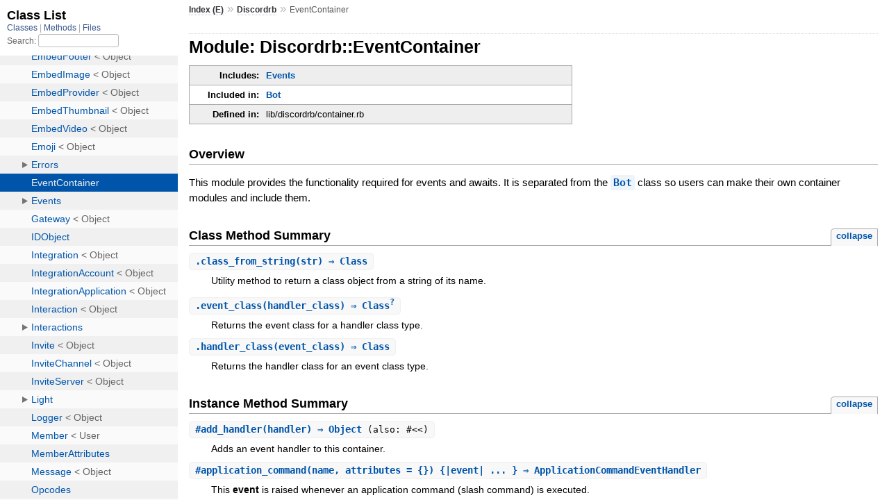

--- FILE ---
content_type: text/html; charset=utf-8
request_url: https://drb.shardlab.dev/main/Discordrb/EventContainer.html
body_size: 19739
content:
<!DOCTYPE html>
<html>
  <head>
    <meta charset="utf-8">
<meta name="viewport" content="width=device-width, initial-scale=1.0">
<title>
  Module: Discordrb::EventContainer
  
    &mdash; Documentation by YARD 0.9.38
  
</title>

  <link rel="stylesheet" href="../css/style.css" type="text/css" />

  <link rel="stylesheet" href="../css/common.css" type="text/css" />

<script type="text/javascript">
  pathId = "Discordrb::EventContainer";
  relpath = '../';
</script>


  <script type="text/javascript" charset="utf-8" src="../js/jquery.js"></script>

  <script type="text/javascript" charset="utf-8" src="../js/app.js"></script>


  </head>
  <body>
    <div class="nav_wrap">
      <iframe id="nav" src="../class_list.html?1"></iframe>
      <div id="resizer"></div>
    </div>

    <div id="main" tabindex="-1">
      <div id="header">
        <div id="menu">
  
    <a href="../_index.html">Index (E)</a> &raquo;
    <span class='title'><span class='object_link'><a href="../Discordrb.html" title="Discordrb (module)">Discordrb</a></span></span>
     &raquo; 
    <span class="title">EventContainer</span>
  
</div>

        <div id="search">
  
    <a class="full_list_link" id="class_list_link"
        href="../class_list.html">

        <svg width="24" height="24">
          <rect x="0" y="4" width="24" height="4" rx="1" ry="1"></rect>
          <rect x="0" y="12" width="24" height="4" rx="1" ry="1"></rect>
          <rect x="0" y="20" width="24" height="4" rx="1" ry="1"></rect>
        </svg>
    </a>
  
</div>
        <div class="clear"></div>
      </div>

      <div id="content"><h1>Module: Discordrb::EventContainer
  
  
  
</h1>
<div class="box_info">
  

  
  
  
  
  <dl>
      <dt>Includes:</dt>
      <dd><span class='object_link'><a href="Events.html" title="Discordrb::Events (module)">Events</a></span></dd>
  </dl>
  
  

  
  <dl>
    <dt>Included in:</dt>
    <dd><span class='object_link'><a href="Bot.html" title="Discordrb::Bot (class)">Bot</a></span></dd>
  </dl>
  

  
  <dl>
    <dt>Defined in:</dt>
    <dd>lib/discordrb/container.rb</dd>
  </dl>
  
</div>

<h2>Overview</h2><div class="docstring">
  <div class="discussion">
    <p>This module provides the functionality required for events and awaits. It is separated
from the <span class='object_link'><a href="Bot.html" title="Discordrb::Bot (class)">Bot</a></span> class so users can make their own container modules and include them.</p>


  </div>
</div>
<div class="tags">
  

</div>






  
    <h2>
      Class Method Summary
      <small><a href="#" class="summary_toggle">collapse</a></small>
    </h2>

    <ul class="summary">
      
        <li class="public ">
  <span class="summary_signature">
    
      <a href="#class_from_string-class_method" title="class_from_string (class method)">.<strong>class_from_string</strong>(str)  &#x21d2; Class </a>
    

    
  </span>
  
  
  
  
  
  
  

  
    <span class="summary_desc"><div class='inline'><p>Utility method to return a class object from a string of its name.</p>
</div></span>
  
</li>

      
        <li class="public ">
  <span class="summary_signature">
    
      <a href="#event_class-class_method" title="event_class (class method)">.<strong>event_class</strong>(handler_class)  &#x21d2; Class<sup>?</sup> </a>
    

    
  </span>
  
  
  
  
  
  
  

  
    <span class="summary_desc"><div class='inline'><p>Returns the event class for a handler class type.</p>
</div></span>
  
</li>

      
        <li class="public ">
  <span class="summary_signature">
    
      <a href="#handler_class-class_method" title="handler_class (class method)">.<strong>handler_class</strong>(event_class)  &#x21d2; Class </a>
    

    
  </span>
  
  
  
  
  
  
  

  
    <span class="summary_desc"><div class='inline'><p>Returns the handler class for an event class type.</p>
</div></span>
  
</li>

      
    </ul>
  
    <h2>
      Instance Method Summary
      <small><a href="#" class="summary_toggle">collapse</a></small>
    </h2>

    <ul class="summary">
      
        <li class="public ">
  <span class="summary_signature">
    
      <a href="#add_handler-instance_method" title="#add_handler (instance method)">#<strong>add_handler</strong>(handler)  &#x21d2; Object </a>
    

    
      (also: #&lt;&lt;)
    
  </span>
  
  
  
  
  
  
  

  
    <span class="summary_desc"><div class='inline'><p>Adds an event handler to this container.</p>
</div></span>
  
</li>

      
        <li class="public ">
  <span class="summary_signature">
    
      <a href="#application_command-instance_method" title="#application_command (instance method)">#<strong>application_command</strong>(name, attributes = {}) {|event| ... } &#x21d2; ApplicationCommandEventHandler </a>
    

    
  </span>
  
  
  
  
  
  
  

  
    <span class="summary_desc"><div class='inline'><p>This <strong>event</strong> is raised whenever an application command (slash command) is executed.</p>
</div></span>
  
</li>

      
        <li class="public ">
  <span class="summary_signature">
    
      <a href="#application_command_permissions_update-instance_method" title="#application_command_permissions_update (instance method)">#<strong>application_command_permissions_update</strong>(attributes = {}) {|event| ... } &#x21d2; ApplicationCommandPermissionsUpdateEventHandler </a>
    

    
  </span>
  
  
  
  
  
  
  

  
    <span class="summary_desc"><div class='inline'><p>This <strong>event</strong> is raised whenever an application command&#39;s permissions are updated.</p>
</div></span>
  
</li>

      
        <li class="public ">
  <span class="summary_signature">
    
      <a href="#autocomplete-instance_method" title="#autocomplete (instance method)">#<strong>autocomplete</strong>(name = nil, attributes = {}) {|event| ... } &#x21d2; AutocompleteEventHandler </a>
    

    
  </span>
  
  
  
  
  
  
  

  
    <span class="summary_desc"><div class='inline'><p>This <strong>event</strong> is raised whenever an autocomplete interaction is created.</p>
</div></span>
  
</li>

      
        <li class="public ">
  <span class="summary_signature">
    
      <a href="#await-instance_method" title="#await (instance method)">#<strong>await</strong>(attributes = {}) {|event| ... } &#x21d2; AwaitEventHandler </a>
    

    
  </span>
  
  
  
  
  
  
  

  
    <span class="summary_desc"><div class='inline'><p>This <strong>event</strong> is raised when an <span class='object_link'><a href="Await.html" title="Discordrb::Await (class)">Await</a></span> is triggered.</p>
</div></span>
  
</li>

      
        <li class="public ">
  <span class="summary_signature">
    
      <a href="#button-instance_method" title="#button (instance method)">#<strong>button</strong>(attributes = {}) {|event| ... } &#x21d2; ButtonEventHandler </a>
    

    
  </span>
  
  
  
  
  
  
  

  
    <span class="summary_desc"><div class='inline'><p>This <strong>event</strong> is raised whenever an button interaction is created.</p>
</div></span>
  
</li>

      
        <li class="public ">
  <span class="summary_signature">
    
      <a href="#channel_create-instance_method" title="#channel_create (instance method)">#<strong>channel_create</strong>(attributes = {}) {|event| ... } &#x21d2; ChannelCreateEventHandler </a>
    

    
  </span>
  
  
  
  
  
  
  

  
    <span class="summary_desc"><div class='inline'><p>This <strong>event</strong> is raised when a channel is created.</p>
</div></span>
  
</li>

      
        <li class="public ">
  <span class="summary_signature">
    
      <a href="#channel_delete-instance_method" title="#channel_delete (instance method)">#<strong>channel_delete</strong>(attributes = {}) {|event| ... } &#x21d2; ChannelDeleteEventHandler </a>
    

    
  </span>
  
  
  
  
  
  
  

  
    <span class="summary_desc"><div class='inline'><p>This <strong>event</strong> is raised when a channel is deleted.</p>
</div></span>
  
</li>

      
        <li class="public ">
  <span class="summary_signature">
    
      <a href="#channel_pins_update-instance_method" title="#channel_pins_update (instance method)">#<strong>channel_pins_update</strong>(attributes = {}) {|event| ... } &#x21d2; ChannelPinsUpdateEventHandler </a>
    

    
  </span>
  
  
  
  
  
  
  

  
    <span class="summary_desc"><div class='inline'><p>This <strong>event</strong> is raised whenever a message is pinned or unpinned.</p>
</div></span>
  
</li>

      
        <li class="public ">
  <span class="summary_signature">
    
      <a href="#channel_recipient_add-instance_method" title="#channel_recipient_add (instance method)">#<strong>channel_recipient_add</strong>(attributes = {}) {|event| ... } &#x21d2; ChannelRecipientAddHandler </a>
    

    
  </span>
  
  
  
  
  
  
  

  
    <span class="summary_desc"><div class='inline'><p>This <strong>event</strong> is raised when a recipient is added to a group channel.</p>
</div></span>
  
</li>

      
        <li class="public ">
  <span class="summary_signature">
    
      <a href="#channel_recipient_remove-instance_method" title="#channel_recipient_remove (instance method)">#<strong>channel_recipient_remove</strong>(attributes = {}) {|event| ... } &#x21d2; ChannelRecipientRemoveHandler </a>
    

    
  </span>
  
  
  
  
  
  
  

  
    <span class="summary_desc"><div class='inline'><p>This <strong>event</strong> is raised when a recipient is removed from a group channel.</p>
</div></span>
  
</li>

      
        <li class="public ">
  <span class="summary_signature">
    
      <a href="#channel_select-instance_method" title="#channel_select (instance method)">#<strong>channel_select</strong>(attributes = {}) {|event| ... } &#x21d2; ChannelSelectEventHandler </a>
    

    
  </span>
  
  
  
  
  
  
  

  
    <span class="summary_desc"><div class='inline'><p>This <strong>event</strong> is raised whenever an select channel interaction is created.</p>
</div></span>
  
</li>

      
        <li class="public ">
  <span class="summary_signature">
    
      <a href="#channel_update-instance_method" title="#channel_update (instance method)">#<strong>channel_update</strong>(attributes = {}) {|event| ... } &#x21d2; ChannelUpdateEventHandler </a>
    

    
  </span>
  
  
  
  
  
  
  

  
    <span class="summary_desc"><div class='inline'><p>This <strong>event</strong> is raised when a channel is updated.</p>
</div></span>
  
</li>

      
        <li class="public ">
  <span class="summary_signature">
    
      <a href="#clear!-instance_method" title="#clear! (instance method)">#<strong>clear!</strong>  &#x21d2; Object </a>
    

    
  </span>
  
  
  
  
  
  
  

  
    <span class="summary_desc"><div class='inline'><p>Removes all events from this event handler.</p>
</div></span>
  
</li>

      
        <li class="public ">
  <span class="summary_signature">
    
      <a href="#disconnected-instance_method" title="#disconnected (instance method)">#<strong>disconnected</strong>(attributes = {}) {|event| ... } &#x21d2; DisconnectEventHandler </a>
    

    
  </span>
  
  
  
  
  
  
  

  
    <span class="summary_desc"><div class='inline'><p>This <strong>event</strong> is raised when the bot has disconnected from the WebSocket, due to the <span class='object_link'><a href="Bot.html#stop-instance_method" title="Discordrb::Bot#stop (method)">Bot#stop</a></span> method or external causes.</p>
</div></span>
  
</li>

      
        <li class="public ">
  <span class="summary_signature">
    
      <a href="#heartbeat-instance_method" title="#heartbeat (instance method)">#<strong>heartbeat</strong>(attributes = {}) {|event| ... } &#x21d2; HeartbeatEventHandler </a>
    

    
  </span>
  
  
  
  
  
  
  

  
    <span class="summary_desc"><div class='inline'><p>This <strong>event</strong> is raised every time the bot sends a heartbeat over the galaxy.</p>
</div></span>
  
</li>

      
        <li class="public ">
  <span class="summary_signature">
    
      <a href="#include_events-instance_method" title="#include_events (instance method)">#<strong>include_events</strong>(container)  &#x21d2; Object </a>
    

    
      (also: #include!)
    
  </span>
  
  
  
  
  
  
  

  
    <span class="summary_desc"><div class='inline'><p>Adds all event handlers from another container into this one.</p>
</div></span>
  
</li>

      
        <li class="public ">
  <span class="summary_signature">
    
      <a href="#integration_create-instance_method" title="#integration_create (instance method)">#<strong>integration_create</strong>(attributes = {}) {|event| ... } &#x21d2; IntegrationCreateEventHandler </a>
    

    
  </span>
  
  
  
  
  
  
  

  
    <span class="summary_desc"><div class='inline'><p>This <strong>event</strong> is raised whenever an integration is added to a server.</p>
</div></span>
  
</li>

      
        <li class="public ">
  <span class="summary_signature">
    
      <a href="#integration_delete-instance_method" title="#integration_delete (instance method)">#<strong>integration_delete</strong>(attributes = {}) {|event| ... } &#x21d2; IntegrationDeleteEventHandler </a>
    

    
  </span>
  
  
  
  
  
  
  

  
    <span class="summary_desc"><div class='inline'><p>This <strong>event</strong> is raised whenever an integration is removed from a server.</p>
</div></span>
  
</li>

      
        <li class="public ">
  <span class="summary_signature">
    
      <a href="#integration_update-instance_method" title="#integration_update (instance method)">#<strong>integration_update</strong>(attributes = {}) {|event| ... } &#x21d2; IntegrationUpdateEventHandler </a>
    

    
  </span>
  
  
  
  
  
  
  

  
    <span class="summary_desc"><div class='inline'><p>This <strong>event</strong> is raised whenever an integration is updated in a server.</p>
</div></span>
  
</li>

      
        <li class="public ">
  <span class="summary_signature">
    
      <a href="#interaction_create-instance_method" title="#interaction_create (instance method)">#<strong>interaction_create</strong>(attributes = {}) {|event| ... } &#x21d2; InteractionCreateEventHandler </a>
    

    
  </span>
  
  
  
  
  
  
  

  
    <span class="summary_desc"><div class='inline'><p>This <strong>event</strong> is raised whenever an interaction event is received.</p>
</div></span>
  
</li>

      
        <li class="public ">
  <span class="summary_signature">
    
      <a href="#invite_create-instance_method" title="#invite_create (instance method)">#<strong>invite_create</strong>(attributes = {}) {|event| ... } &#x21d2; InviteCreateEventHandler </a>
    

    
  </span>
  
  
  
  
  
  
  

  
    <span class="summary_desc"><div class='inline'><p>This <strong>event</strong> is raised when an invite is created.</p>
</div></span>
  
</li>

      
        <li class="public ">
  <span class="summary_signature">
    
      <a href="#invite_delete-instance_method" title="#invite_delete (instance method)">#<strong>invite_delete</strong>(attributes = {}) {|event| ... } &#x21d2; InviteDeleteEventHandler </a>
    

    
  </span>
  
  
  
  
  
  
  

  
    <span class="summary_desc"><div class='inline'><p>This <strong>event</strong> is raised when an invite is deleted.</p>
</div></span>
  
</li>

      
        <li class="public ">
  <span class="summary_signature">
    
      <a href="#member_join-instance_method" title="#member_join (instance method)">#<strong>member_join</strong>(attributes = {}) {|event| ... } &#x21d2; ServerMemberAddEventHandler </a>
    

    
  </span>
  
  
  
  
  
  
  

  
    <span class="summary_desc"><div class='inline'><p>This <strong>event</strong> is raised when a new user joins a server.</p>
</div></span>
  
</li>

      
        <li class="public ">
  <span class="summary_signature">
    
      <a href="#member_leave-instance_method" title="#member_leave (instance method)">#<strong>member_leave</strong>(attributes = {}) {|event| ... } &#x21d2; ServerMemberDeleteEventHandler </a>
    

    
  </span>
  
  
  
  
  
  
  

  
    <span class="summary_desc"><div class='inline'><p>This <strong>event</strong> is raised when a member leaves a server.</p>
</div></span>
  
</li>

      
        <li class="public ">
  <span class="summary_signature">
    
      <a href="#member_update-instance_method" title="#member_update (instance method)">#<strong>member_update</strong>(attributes = {}) {|event| ... } &#x21d2; ServerMemberUpdateEventHandler </a>
    

    
  </span>
  
  
  
  
  
  
  

  
    <span class="summary_desc"><div class='inline'><p>This <strong>event</strong> is raised when a member update happens.</p>
</div></span>
  
</li>

      
        <li class="public ">
  <span class="summary_signature">
    
      <a href="#mention-instance_method" title="#mention (instance method)">#<strong>mention</strong>(attributes = {}) {|event| ... } &#x21d2; MentionEventHandler </a>
    

    
  </span>
  
  
  
  
  
  
  

  
    <span class="summary_desc"><div class='inline'><p>This <strong>event</strong> is raised when the bot is mentioned in a message.</p>
</div></span>
  
</li>

      
        <li class="public ">
  <span class="summary_signature">
    
      <a href="#mentionable_select-instance_method" title="#mentionable_select (instance method)">#<strong>mentionable_select</strong>(attributes = {}) {|event| ... } &#x21d2; MentionableSelectEventHandler </a>
    

    
  </span>
  
  
  
  
  
  
  

  
    <span class="summary_desc"><div class='inline'><p>This <strong>event</strong> is raised whenever an select mentionable interaction is created.</p>
</div></span>
  
</li>

      
        <li class="public ">
  <span class="summary_signature">
    
      <a href="#message-instance_method" title="#message (instance method)">#<strong>message</strong>(attributes = {}) {|event| ... } &#x21d2; MessageEventHandler </a>
    

    
  </span>
  
  
  
  
  
  
  

  
    <span class="summary_desc"><div class='inline'><p>This <strong>event</strong> is raised when a message is sent to a text channel the bot is currently in.</p>
</div></span>
  
</li>

      
        <li class="public ">
  <span class="summary_signature">
    
      <a href="#message_delete-instance_method" title="#message_delete (instance method)">#<strong>message_delete</strong>(attributes = {}) {|event| ... } &#x21d2; MessageDeleteEventHandler </a>
    

    
  </span>
  
  
  
  
  
  
  

  
    <span class="summary_desc"><div class='inline'><p>This <strong>event</strong> is raised when a message is deleted in a channel.</p>
</div></span>
  
</li>

      
        <li class="public ">
  <span class="summary_signature">
    
      <a href="#message_edit-instance_method" title="#message_edit (instance method)">#<strong>message_edit</strong>(attributes = {}) {|event| ... } &#x21d2; MessageEditEventHandler </a>
    

    
  </span>
  
  
  
  
  
  
  

  
    <span class="summary_desc"><div class='inline'><p>This <strong>event</strong> is raised when a message is edited in a channel.</p>
</div></span>
  
</li>

      
        <li class="public ">
  <span class="summary_signature">
    
      <a href="#message_update-instance_method" title="#message_update (instance method)">#<strong>message_update</strong>(attributes = {}) {|event| ... } &#x21d2; MessageUpdateEventHandler </a>
    

    
  </span>
  
  
  
  
  
  
  

  
    <span class="summary_desc"><div class='inline'><p>This <strong>event</strong> is raised whenever a message is updated.</p>
</div></span>
  
</li>

      
        <li class="public ">
  <span class="summary_signature">
    
      <a href="#modal_submit-instance_method" title="#modal_submit (instance method)">#<strong>modal_submit</strong>(attributes = {}) {|event| ... } &#x21d2; ModalSubmitEventHandler </a>
    

    
  </span>
  
  
  
  
  
  
  

  
    <span class="summary_desc"><div class='inline'><p>This <strong>event</strong> is raised whenever a modal is submitted.</p>
</div></span>
  
</li>

      
        <li class="public ">
  <span class="summary_signature">
    
      <a href="#playing-instance_method" title="#playing (instance method)">#<strong>playing</strong>(attributes = {}) {|event| ... } &#x21d2; PlayingEventHandler </a>
    

    
  </span>
  
  
  
  
  
  
  

  
    <span class="summary_desc"><div class='inline'><p>This <strong>event</strong> is raised when the game a user is playing changes.</p>
</div></span>
  
</li>

      
        <li class="public ">
  <span class="summary_signature">
    
      <a href="#pm-instance_method" title="#pm (instance method)">#<strong>pm</strong>(attributes = {}) {|event| ... } &#x21d2; PrivateMessageEventHandler </a>
    

    
      (also: #private_message, #direct_message, #dm)
    
  </span>
  
  
  
  
  
  
  

  
    <span class="summary_desc"><div class='inline'><p>This <strong>event</strong> is raised when a private message is sent to the bot.</p>
</div></span>
  
</li>

      
        <li class="public ">
  <span class="summary_signature">
    
      <a href="#presence-instance_method" title="#presence (instance method)">#<strong>presence</strong>(attributes = {}) {|event| ... } &#x21d2; PresenceEventHandler </a>
    

    
  </span>
  
  
  
  
  
  
  

  
    <span class="summary_desc"><div class='inline'><p>This <strong>event</strong> is raised when a user&#39;s status (online/offline/idle) changes.</p>
</div></span>
  
</li>

      
        <li class="public ">
  <span class="summary_signature">
    
      <a href="#raw-instance_method" title="#raw (instance method)">#<strong>raw</strong>(attributes = {}) {|event| ... } &#x21d2; RawEventHandler </a>
    

    
  </span>
  
  
  
  
  
  
  

  
    <span class="summary_desc"><div class='inline'><p>This <strong>event</strong> is raised for every dispatch received over the gateway, whether supported by discordrb or not.</p>
</div></span>
  
</li>

      
        <li class="public ">
  <span class="summary_signature">
    
      <a href="#reaction_add-instance_method" title="#reaction_add (instance method)">#<strong>reaction_add</strong>(attributes = {}) {|event| ... } &#x21d2; ReactionAddEventHandler </a>
    

    
  </span>
  
  
  
  
  
  
  

  
    <span class="summary_desc"><div class='inline'><p>This <strong>event</strong> is raised when somebody reacts to a message.</p>
</div></span>
  
</li>

      
        <li class="public ">
  <span class="summary_signature">
    
      <a href="#reaction_remove-instance_method" title="#reaction_remove (instance method)">#<strong>reaction_remove</strong>(attributes = {}) {|event| ... } &#x21d2; ReactionRemoveEventHandler </a>
    

    
  </span>
  
  
  
  
  
  
  

  
    <span class="summary_desc"><div class='inline'><p>This <strong>event</strong> is raised when somebody removes a reaction from a message.</p>
</div></span>
  
</li>

      
        <li class="public ">
  <span class="summary_signature">
    
      <a href="#reaction_remove_all-instance_method" title="#reaction_remove_all (instance method)">#<strong>reaction_remove_all</strong>(attributes = {}) {|event| ... } &#x21d2; ReactionRemoveAllEventHandler </a>
    

    
  </span>
  
  
  
  
  
  
  

  
    <span class="summary_desc"><div class='inline'><p>This <strong>event</strong> is raised when somebody removes all reactions from a message.</p>
</div></span>
  
</li>

      
        <li class="public ">
  <span class="summary_signature">
    
      <a href="#reaction_remove_emoji-instance_method" title="#reaction_remove_emoji (instance method)">#<strong>reaction_remove_emoji</strong>(attributes = {}) {|event| ... } &#x21d2; ReactionRemoveEmojiEventHandler </a>
    

    
  </span>
  
  
  
  
  
  
  

  
    <span class="summary_desc"><div class='inline'><p>This <strong>event</strong> is raised when somebody removes all instances of a single reaction from a message.</p>
</div></span>
  
</li>

      
        <li class="public ">
  <span class="summary_signature">
    
      <a href="#ready-instance_method" title="#ready (instance method)">#<strong>ready</strong>(attributes = {}) {|event| ... } &#x21d2; ReadyEventHandler </a>
    

    
  </span>
  
  
  
  
  
  
  

  
    <span class="summary_desc"><div class='inline'><p>This <strong>event</strong> is raised when the READY packet is received, i.e.</p>
</div></span>
  
</li>

      
        <li class="public ">
  <span class="summary_signature">
    
      <a href="#remove_application_command_handler-instance_method" title="#remove_application_command_handler (instance method)">#<strong>remove_application_command_handler</strong>(name)  &#x21d2; Object </a>
    

    
  </span>
  
  
  
  
  
  
  

  
    <span class="summary_desc"><div class='inline'><p>Remove an application command handler.</p>
</div></span>
  
</li>

      
        <li class="public ">
  <span class="summary_signature">
    
      <a href="#remove_handler-instance_method" title="#remove_handler (instance method)">#<strong>remove_handler</strong>(handler)  &#x21d2; Object </a>
    

    
  </span>
  
  
  
  
  
  
  

  
    <span class="summary_desc"><div class='inline'><p>Removes an event handler from this container.</p>
</div></span>
  
</li>

      
        <li class="public ">
  <span class="summary_signature">
    
      <a href="#role_select-instance_method" title="#role_select (instance method)">#<strong>role_select</strong>(attributes = {}) {|event| ... } &#x21d2; RoleSelectEventHandler </a>
    

    
  </span>
  
  
  
  
  
  
  

  
    <span class="summary_desc"><div class='inline'><p>This <strong>event</strong> is raised whenever an select role interaction is created.</p>
</div></span>
  
</li>

      
        <li class="public ">
  <span class="summary_signature">
    
      <a href="#server_create-instance_method" title="#server_create (instance method)">#<strong>server_create</strong>(attributes = {}) {|event| ... } &#x21d2; ServerCreateEventHandler </a>
    

    
  </span>
  
  
  
  
  
  
  

  
    <span class="summary_desc"><div class='inline'><p>This <strong>event</strong> is raised when a server is created respective to the bot, i.e.</p>
</div></span>
  
</li>

      
        <li class="public ">
  <span class="summary_signature">
    
      <a href="#server_delete-instance_method" title="#server_delete (instance method)">#<strong>server_delete</strong>(attributes = {}) {|event| ... } &#x21d2; ServerDeleteEventHandler </a>
    

    
  </span>
  
  
  
  
  
  
  

  
    <span class="summary_desc"><div class='inline'><p>This <strong>event</strong> is raised when a server is deleted, or when the bot leaves a server.</p>
</div></span>
  
</li>

      
        <li class="public ">
  <span class="summary_signature">
    
      <a href="#server_emoji-instance_method" title="#server_emoji (instance method)">#<strong>server_emoji</strong>(attributes = {}) {|event| ... } &#x21d2; ServerEmojiChangeEventHandler </a>
    

    
  </span>
  
  
  
  
  
  
  

  
    <span class="summary_desc"><div class='inline'><p>This <strong>event</strong> is raised when an emoji or collection of emojis is created/deleted/updated.</p>
</div></span>
  
</li>

      
        <li class="public ">
  <span class="summary_signature">
    
      <a href="#server_emoji_create-instance_method" title="#server_emoji_create (instance method)">#<strong>server_emoji_create</strong>(attributes = {}) {|event| ... } &#x21d2; ServerEmojiCreateEventHandler </a>
    

    
  </span>
  
  
  
  
  
  
  

  
    <span class="summary_desc"><div class='inline'><p>This <strong>event</strong> is raised when an emoji is created.</p>
</div></span>
  
</li>

      
        <li class="public ">
  <span class="summary_signature">
    
      <a href="#server_emoji_delete-instance_method" title="#server_emoji_delete (instance method)">#<strong>server_emoji_delete</strong>(attributes = {}) {|event| ... } &#x21d2; ServerEmojiDeleteEventHandler </a>
    

    
  </span>
  
  
  
  
  
  
  

  
    <span class="summary_desc"><div class='inline'><p>This <strong>event</strong> is raised when an emoji is deleted.</p>
</div></span>
  
</li>

      
        <li class="public ">
  <span class="summary_signature">
    
      <a href="#server_emoji_update-instance_method" title="#server_emoji_update (instance method)">#<strong>server_emoji_update</strong>(attributes = {}) {|event| ... } &#x21d2; ServerEmojiUpdateEventHandler </a>
    

    
  </span>
  
  
  
  
  
  
  

  
    <span class="summary_desc"><div class='inline'><p>This <strong>event</strong> is raised when an emoji is updated.</p>
</div></span>
  
</li>

      
        <li class="public ">
  <span class="summary_signature">
    
      <a href="#server_role_create-instance_method" title="#server_role_create (instance method)">#<strong>server_role_create</strong>(attributes = {}) {|event| ... } &#x21d2; ServerRoleCreateEventHandler </a>
    

    
  </span>
  
  
  
  
  
  
  

  
    <span class="summary_desc"><div class='inline'><p>This <strong>event</strong> is raised when a role is created.</p>
</div></span>
  
</li>

      
        <li class="public ">
  <span class="summary_signature">
    
      <a href="#server_role_delete-instance_method" title="#server_role_delete (instance method)">#<strong>server_role_delete</strong>(attributes = {}) {|event| ... } &#x21d2; ServerRoleDeleteEventHandler </a>
    

    
  </span>
  
  
  
  
  
  
  

  
    <span class="summary_desc"><div class='inline'><p>This <strong>event</strong> is raised when a role is deleted.</p>
</div></span>
  
</li>

      
        <li class="public ">
  <span class="summary_signature">
    
      <a href="#server_role_update-instance_method" title="#server_role_update (instance method)">#<strong>server_role_update</strong>(attributes = {}) {|event| ... } &#x21d2; ServerRoleUpdateEventHandler </a>
    

    
  </span>
  
  
  
  
  
  
  

  
    <span class="summary_desc"><div class='inline'><p>This <strong>event</strong> is raised when a role is updated.</p>
</div></span>
  
</li>

      
        <li class="public ">
  <span class="summary_signature">
    
      <a href="#server_update-instance_method" title="#server_update (instance method)">#<strong>server_update</strong>(attributes = {}) {|event| ... } &#x21d2; ServerUpdateEventHandler </a>
    

    
  </span>
  
  
  
  
  
  
  

  
    <span class="summary_desc"><div class='inline'><p>This <strong>event</strong> is raised when a server is updated, for example if the name or region has changed.</p>
</div></span>
  
</li>

      
        <li class="public ">
  <span class="summary_signature">
    
      <a href="#string_select-instance_method" title="#string_select (instance method)">#<strong>string_select</strong>(attributes = {}) {|event| ... } &#x21d2; StringSelectEventHandler </a>
    

    
      (also: #select_menu)
    
  </span>
  
  
  
  
  
  
  

  
    <span class="summary_desc"><div class='inline'><p>This <strong>event</strong> is raised whenever an select string interaction is created.</p>
</div></span>
  
</li>

      
        <li class="public ">
  <span class="summary_signature">
    
      <a href="#typing-instance_method" title="#typing (instance method)">#<strong>typing</strong>(attributes = {}) {|event| ... } &#x21d2; TypingEventHandler </a>
    

    
  </span>
  
  
  
  
  
  
  

  
    <span class="summary_desc"><div class='inline'><p>This <strong>event</strong> is raised when somebody starts typing in a channel the bot is also in.</p>
</div></span>
  
</li>

      
        <li class="public ">
  <span class="summary_signature">
    
      <a href="#unknown-instance_method" title="#unknown (instance method)">#<strong>unknown</strong>(attributes = {}) {|event| ... } &#x21d2; UnknownEventHandler </a>
    

    
  </span>
  
  
  
  
  
  
  

  
    <span class="summary_desc"><div class='inline'><p>This <strong>event</strong> is raised for a dispatch received over the gateway that is not currently handled otherwise by discordrb.</p>
</div></span>
  
</li>

      
        <li class="public ">
  <span class="summary_signature">
    
      <a href="#user_ban-instance_method" title="#user_ban (instance method)">#<strong>user_ban</strong>(attributes = {}) {|event| ... } &#x21d2; UserBanEventHandler </a>
    

    
  </span>
  
  
  
  
  
  
  

  
    <span class="summary_desc"><div class='inline'><p>This <strong>event</strong> is raised when a user is banned from a server.</p>
</div></span>
  
</li>

      
        <li class="public ">
  <span class="summary_signature">
    
      <a href="#user_select-instance_method" title="#user_select (instance method)">#<strong>user_select</strong>(attributes = {}) {|event| ... } &#x21d2; UserSelectEventHandler </a>
    

    
  </span>
  
  
  
  
  
  
  

  
    <span class="summary_desc"><div class='inline'><p>This <strong>event</strong> is raised whenever an select user interaction is created.</p>
</div></span>
  
</li>

      
        <li class="public ">
  <span class="summary_signature">
    
      <a href="#user_unban-instance_method" title="#user_unban (instance method)">#<strong>user_unban</strong>(attributes = {}) {|event| ... } &#x21d2; UserUnbanEventHandler </a>
    

    
  </span>
  
  
  
  
  
  
  

  
    <span class="summary_desc"><div class='inline'><p>This <strong>event</strong> is raised when a user is unbanned from a server.</p>
</div></span>
  
</li>

      
        <li class="public ">
  <span class="summary_signature">
    
      <a href="#voice_server_update-instance_method" title="#voice_server_update (instance method)">#<strong>voice_server_update</strong>(attributes = {}) {|event| ... } &#x21d2; VoiceServerUpdateEventHandler </a>
    

    
  </span>
  
  
  
  
  
  
  

  
    <span class="summary_desc"><div class='inline'><p>This <strong>event</strong> is raised when first connecting to a server&#39;s voice channel.</p>
</div></span>
  
</li>

      
        <li class="public ">
  <span class="summary_signature">
    
      <a href="#voice_state_update-instance_method" title="#voice_state_update (instance method)">#<strong>voice_state_update</strong>(attributes = {}) {|event| ... } &#x21d2; VoiceStateUpdateEventHandler </a>
    

    
  </span>
  
  
  
  
  
  
  

  
    <span class="summary_desc"><div class='inline'><p>This <strong>event</strong> is raised when a user&#39;s voice state changes.</p>
</div></span>
  
</li>

      
        <li class="public ">
  <span class="summary_signature">
    
      <a href="#webhook_update-instance_method" title="#webhook_update (instance method)">#<strong>webhook_update</strong>(attributes = {}) {|event| ... } &#x21d2; WebhookUpdateEventHandler </a>
    

    
  </span>
  
  
  
  
  
  
  

  
    <span class="summary_desc"><div class='inline'><p>This <strong>event</strong> is raised when a webhook is updated.</p>
</div></span>
  
</li>

      
    </ul>
  


  
  
  
  
  
  
  
  
  <h3 class="inherited">Methods included from <span class='object_link'><a href="Events.html" title="Discordrb::Events (module)">Events</a></span></h3>
  <p class="inherited"><span class='object_link'><a href="Events.html#added_members-instance_method" title="Discordrb::Events#added_members (method)">#added_members</a></span>, <span class='object_link'><a href="Events.html#matches_all-class_method" title="Discordrb::Events.matches_all (method)">matches_all</a></span></p>


  <div id="class_method_details" class="method_details_list">
    <h2>Class Method Details</h2>

    
      <div class="method_details first">
  <h3 class="signature first" id="class_from_string-class_method">
  
    .<strong>class_from_string</strong>(str)  &#x21d2; <tt>Class</tt> 
  

  

  
</h3><div class="docstring">
  <div class="discussion">
    <p>Utility method to return a class object from a string of its name. Mostly useful for internal stuff</p>


  </div>
</div>
<div class="tags">
  <p class="tag_title">Parameters:</p>
<ul class="param">
  
    <li>
      
        <span class='name'>str</span>
      
      
        <span class='type'>(<tt><span class='object_link'><a href="../String.html" title="String (class)">String</a></span></tt>)</span>
      
      
      
        &mdash;
        <div class='inline'><p>The name of the class</p>
</div>
      
    </li>
  
</ul>

<p class="tag_title">Returns:</p>
<ul class="return">
  
    <li>
      
      
        <span class='type'>(<tt>Class</tt>)</span>
      
      
      
        &mdash;
        <div class='inline'><p>the class</p>
</div>
      
    </li>
  
</ul>

</div><table class="source_code">
  <tr>
    <td>
      <pre class="lines">


831
832
833
834
835</pre>
    </td>
    <td>
      <pre class="code"><span class="info file"># File 'lib/discordrb/container.rb', line 831</span>

<span class='kw'>def</span> <span class='kw'>self</span><span class='period'>.</span><span class='id identifier rubyid_class_from_string'>class_from_string</span><span class='lparen'>(</span><span class='id identifier rubyid_str'>str</span><span class='rparen'>)</span>
  <span class='id identifier rubyid_str'>str</span><span class='period'>.</span><span class='id identifier rubyid_split'>split</span><span class='lparen'>(</span><span class='tstring'><span class='tstring_beg'>&#39;</span><span class='tstring_content'>::</span><span class='tstring_end'>&#39;</span></span><span class='rparen'>)</span><span class='period'>.</span><span class='id identifier rubyid_inject'>inject</span><span class='lparen'>(</span><span class='const'>Object</span><span class='rparen'>)</span> <span class='kw'>do</span> <span class='op'>|</span><span class='id identifier rubyid_mod'>mod</span><span class='comma'>,</span> <span class='id identifier rubyid_class_name'>class_name</span><span class='op'>|</span>
    <span class='id identifier rubyid_mod'>mod</span><span class='period'>.</span><span class='id identifier rubyid_const_get'>const_get</span><span class='lparen'>(</span><span class='id identifier rubyid_class_name'>class_name</span><span class='rparen'>)</span>
  <span class='kw'>end</span>
<span class='kw'>end</span></pre>
    </td>
  </tr>
</table>
</div>
    
      <div class="method_details ">
  <h3 class="signature " id="event_class-class_method">
  
    .<strong>event_class</strong>(handler_class)  &#x21d2; <tt>Class</tt><sup>?</sup> 
  

  

  
</h3><div class="docstring">
  <div class="discussion">
    <p>Returns the event class for a handler class type</p>


  </div>
</div>
<div class="tags">
  <p class="tag_title">Parameters:</p>
<ul class="param">
  
    <li>
      
        <span class='name'>handler_class</span>
      
      
        <span class='type'>(<tt>Class</tt>)</span>
      
      
      
        &mdash;
        <div class='inline'><p>The handler type</p>
</div>
      
    </li>
  
</ul>

<p class="tag_title">Returns:</p>
<ul class="return">
  
    <li>
      
      
        <span class='type'>(<tt>Class</tt>, <tt>nil</tt>)</span>
      
      
      
        &mdash;
        <div class='inline'><p>the event type, or nil if the handler_class isn&#39;t a handler class (i.e. ends with Handler)</p>
</div>
      
    </li>
  
</ul>

  <p class="tag_title">See Also:</p>
  <ul class="see">
    
      <li>#handler_class</li>
    
  </ul>

</div><table class="source_code">
  <tr>
    <td>
      <pre class="lines">


821
822
823
824
825
826</pre>
    </td>
    <td>
      <pre class="code"><span class="info file"># File 'lib/discordrb/container.rb', line 821</span>

<span class='kw'>def</span> <span class='kw'>self</span><span class='period'>.</span><span class='id identifier rubyid_event_class'>event_class</span><span class='lparen'>(</span><span class='id identifier rubyid_handler_class'>handler_class</span><span class='rparen'>)</span>
  <span class='id identifier rubyid_class_name'>class_name</span> <span class='op'>=</span> <span class='id identifier rubyid_handler_class'>handler_class</span><span class='period'>.</span><span class='id identifier rubyid_to_s'>to_s</span>
  <span class='kw'>return</span> <span class='kw'>nil</span> <span class='kw'>unless</span> <span class='id identifier rubyid_class_name'>class_name</span><span class='period'>.</span><span class='id identifier rubyid_end_with?'>end_with?</span> <span class='tstring'><span class='tstring_beg'>&#39;</span><span class='tstring_content'>Handler</span><span class='tstring_end'>&#39;</span></span>

  <span class='const'><span class='object_link'><a href="" title="Discordrb::EventContainer (module)">EventContainer</a></span></span><span class='period'>.</span><span class='id identifier rubyid_class_from_string'><span class='object_link'><a href="#class_from_string-class_method" title="Discordrb::EventContainer.class_from_string (method)">class_from_string</a></span></span><span class='lparen'>(</span><span class='id identifier rubyid_class_name'>class_name</span><span class='lbracket'>[</span><span class='int'>0</span><span class='op'>..</span><span class='op'>-</span><span class='int'>8</span><span class='rbracket'>]</span><span class='rparen'>)</span>
<span class='kw'>end</span></pre>
    </td>
  </tr>
</table>
</div>
    
      <div class="method_details ">
  <h3 class="signature " id="handler_class-class_method">
  
    .<strong>handler_class</strong>(event_class)  &#x21d2; <tt>Class</tt> 
  

  

  
</h3><div class="docstring">
  <div class="discussion">
    <p>Returns the handler class for an event class type</p>


  </div>
</div>
<div class="tags">
  <p class="tag_title">Parameters:</p>
<ul class="param">
  
    <li>
      
        <span class='name'>event_class</span>
      
      
        <span class='type'>(<tt>Class</tt>)</span>
      
      
      
        &mdash;
        <div class='inline'><p>The event type</p>
</div>
      
    </li>
  
</ul>

<p class="tag_title">Returns:</p>
<ul class="return">
  
    <li>
      
      
        <span class='type'>(<tt>Class</tt>)</span>
      
      
      
        &mdash;
        <div class='inline'><p>the handler type</p>
</div>
      
    </li>
  
</ul>

  <p class="tag_title">See Also:</p>
  <ul class="see">
    
      <li>#event_class</li>
    
  </ul>

</div><table class="source_code">
  <tr>
    <td>
      <pre class="lines">


813
814
815</pre>
    </td>
    <td>
      <pre class="code"><span class="info file"># File 'lib/discordrb/container.rb', line 813</span>

<span class='kw'>def</span> <span class='kw'>self</span><span class='period'>.</span><span class='id identifier rubyid_handler_class'>handler_class</span><span class='lparen'>(</span><span class='id identifier rubyid_event_class'>event_class</span><span class='rparen'>)</span>
  <span class='id identifier rubyid_class_from_string'>class_from_string</span><span class='lparen'>(</span><span class='tstring'><span class='tstring_beg'>&quot;</span><span class='embexpr_beg'>#{</span><span class='id identifier rubyid_event_class'>event_class</span><span class='embexpr_end'>}</span><span class='tstring_content'>Handler</span><span class='tstring_end'>&quot;</span></span><span class='rparen'>)</span>
<span class='kw'>end</span></pre>
    </td>
  </tr>
</table>
</div>
    
  </div>

  <div id="instance_method_details" class="method_details_list">
    <h2>Instance Method Details</h2>

    
      <div class="method_details first">
  <h3 class="signature first" id="add_handler-instance_method">
  
    #<strong>add_handler</strong>(handler)  &#x21d2; <tt>Object</tt> 
  

  
    <span class="aliases">Also known as:
    <span class="names"><span id='<<-instance_method'>&lt;&lt;</span></span>
    </span>
  

  
</h3><div class="docstring">
  <div class="discussion">
    <p>Adds an event handler to this container. Usually, it&#39;s more expressive to just use one of the shorthand adder
methods like <span class='object_link'><a href="#message-instance_method" title="Discordrb::EventContainer#message (method)">#message</a></span>, but if you want to create one manually you can use this.</p>


  </div>
</div>
<div class="tags">
  <p class="tag_title">Parameters:</p>
<ul class="param">
  
    <li>
      
        <span class='name'>handler</span>
      
      
        <span class='type'>(<tt><span class='object_link'><a href="Events/EventHandler.html" title="Discordrb::Events::EventHandler (class)">Discordrb::Events::EventHandler</a></span></tt>)</span>
      
      
      
        &mdash;
        <div class='inline'><p>The handler to add.</p>
</div>
      
    </li>
  
</ul>


</div><table class="source_code">
  <tr>
    <td>
      <pre class="lines">


781
782
783
784
785
786</pre>
    </td>
    <td>
      <pre class="code"><span class="info file"># File 'lib/discordrb/container.rb', line 781</span>

<span class='kw'>def</span> <span class='id identifier rubyid_add_handler'>add_handler</span><span class='lparen'>(</span><span class='id identifier rubyid_handler'>handler</span><span class='rparen'>)</span>
  <span class='id identifier rubyid_clazz'>clazz</span> <span class='op'>=</span> <span class='const'><span class='object_link'><a href="" title="Discordrb::EventContainer (module)">EventContainer</a></span></span><span class='period'>.</span><span class='id identifier rubyid_event_class'><span class='object_link'><a href="#event_class-class_method" title="Discordrb::EventContainer.event_class (method)">event_class</a></span></span><span class='lparen'>(</span><span class='id identifier rubyid_handler'>handler</span><span class='period'>.</span><span class='id identifier rubyid_class'>class</span><span class='rparen'>)</span>
  <span class='ivar'>@event_handlers</span> <span class='op'>||=</span> <span class='lbrace'>{</span><span class='rbrace'>}</span>
  <span class='ivar'>@event_handlers</span><span class='lbracket'>[</span><span class='id identifier rubyid_clazz'>clazz</span><span class='rbracket'>]</span> <span class='op'>||=</span> <span class='lbracket'>[</span><span class='rbracket'>]</span>
  <span class='ivar'>@event_handlers</span><span class='lbracket'>[</span><span class='id identifier rubyid_clazz'>clazz</span><span class='rbracket'>]</span> <span class='op'>&lt;&lt;</span> <span class='id identifier rubyid_handler'>handler</span>
<span class='kw'>end</span></pre>
    </td>
  </tr>
</table>
</div>
    
      <div class="method_details ">
  <h3 class="signature " id="application_command-instance_method">
  
    #<strong>application_command</strong>(name, attributes = {}) {|event| ... } &#x21d2; <tt><span class='object_link'><a href="Events/ApplicationCommandEventHandler.html" title="Discordrb::Events::ApplicationCommandEventHandler (class)">ApplicationCommandEventHandler</a></span></tt> 
  

  

  
</h3><div class="docstring">
  <div class="discussion">
    <p>This <strong>event</strong> is raised whenever an application command (slash command) is executed.</p>


  </div>
</div>
<div class="tags">
  <p class="tag_title">Parameters:</p>
<ul class="param">
  
    <li>
      
        <span class='name'>name</span>
      
      
        <span class='type'>(<tt>Symbol</tt>)</span>
      
      
      
        &mdash;
        <div class='inline'><p>The name of the application command this handler is for.</p>
</div>
      
    </li>
  
    <li>
      
        <span class='name'>attributes</span>
      
      
        <span class='type'>(<tt>Hash</tt>)</span>
      
      
        <em class="default">(defaults to: <tt>{}</tt>)</em>
      
      
        &mdash;
        <div class='inline'><p>The event&#39;s attributes.</p>
</div>
      
    </li>
  
</ul>

<p class="tag_title">Yields:</p>
<ul class="yield">
  
    <li>
      
      
        <span class='type'></span>
      
      
      
        
        <div class='inline'><p>The block is executed when the event is raised.</p>
</div>
      
    </li>
  
</ul>
<p class="tag_title">Yield Parameters:</p>
<ul class="yieldparam">
  
    <li>
      
        <span class='name'>event</span>
      
      
        <span class='type'>(<tt><span class='object_link'><a href="Events/ApplicationCommandEvent.html" title="Discordrb::Events::ApplicationCommandEvent (class)">ApplicationCommandEvent</a></span></tt>)</span>
      
      
      
        &mdash;
        <div class='inline'><p>The event that was raised.</p>
</div>
      
    </li>
  
</ul>
<p class="tag_title">Returns:</p>
<ul class="return">
  
    <li>
      
      
        <span class='type'>(<tt><span class='object_link'><a href="Events/ApplicationCommandEventHandler.html" title="Discordrb::Events::ApplicationCommandEventHandler (class)">ApplicationCommandEventHandler</a></span></tt>)</span>
      
      
      
        &mdash;
        <div class='inline'><p>The event handler that was registered.</p>
</div>
      
    </li>
  
</ul>

</div><table class="source_code">
  <tr>
    <td>
      <pre class="lines">


570
571
572
573
574
575
576
577
578
579</pre>
    </td>
    <td>
      <pre class="code"><span class="info file"># File 'lib/discordrb/container.rb', line 570</span>

<span class='kw'>def</span> <span class='id identifier rubyid_application_command'>application_command</span><span class='lparen'>(</span><span class='id identifier rubyid_name'>name</span><span class='comma'>,</span> <span class='id identifier rubyid_attributes'>attributes</span> <span class='op'>=</span> <span class='lbrace'>{</span><span class='rbrace'>}</span><span class='comma'>,</span> <span class='op'>&amp;</span><span class='id identifier rubyid_block'>block</span><span class='rparen'>)</span>
  <span class='ivar'>@application_commands</span> <span class='op'>||=</span> <span class='lbrace'>{</span><span class='rbrace'>}</span>

  <span class='kw'>unless</span> <span class='id identifier rubyid_block'>block</span>
    <span class='ivar'>@application_commands</span><span class='lbracket'>[</span><span class='id identifier rubyid_name'>name</span><span class='rbracket'>]</span> <span class='op'>||=</span> <span class='const'><span class='object_link'><a href="Events/ApplicationCommandEventHandler.html" title="Discordrb::Events::ApplicationCommandEventHandler (class)">ApplicationCommandEventHandler</a></span></span><span class='period'>.</span><span class='id identifier rubyid_new'>new</span><span class='lparen'>(</span><span class='id identifier rubyid_attributes'>attributes</span><span class='comma'>,</span> <span class='kw'>nil</span><span class='rparen'>)</span>
    <span class='kw'>return</span> <span class='ivar'>@application_commands</span><span class='lbracket'>[</span><span class='id identifier rubyid_name'>name</span><span class='rbracket'>]</span>
  <span class='kw'>end</span>

  <span class='ivar'>@application_commands</span><span class='lbracket'>[</span><span class='id identifier rubyid_name'>name</span><span class='rbracket'>]</span> <span class='op'>=</span> <span class='const'><span class='object_link'><a href="Events/ApplicationCommandEventHandler.html" title="Discordrb::Events::ApplicationCommandEventHandler (class)">ApplicationCommandEventHandler</a></span></span><span class='period'>.</span><span class='id identifier rubyid_new'>new</span><span class='lparen'>(</span><span class='id identifier rubyid_attributes'>attributes</span><span class='comma'>,</span> <span class='id identifier rubyid_block'>block</span><span class='rparen'>)</span>
<span class='kw'>end</span></pre>
    </td>
  </tr>
</table>
</div>
    
      <div class="method_details ">
  <h3 class="signature " id="application_command_permissions_update-instance_method">
  
    #<strong>application_command_permissions_update</strong>(attributes = {}) {|event| ... } &#x21d2; <tt><span class='object_link'><a href="Events/ApplicationCommandPermissionsUpdateEventHandler.html" title="Discordrb::Events::ApplicationCommandPermissionsUpdateEventHandler (class)">ApplicationCommandPermissionsUpdateEventHandler</a></span></tt> 
  

  

  
</h3><div class="docstring">
  <div class="discussion">
    <p>This <strong>event</strong> is raised whenever an application command&#39;s permissions are updated.</p>


  </div>
</div>
<div class="tags">
  <p class="tag_title">Parameters:</p>
<ul class="param">
  
    <li>
      
        <span class='name'>attributes</span>
      
      
        <span class='type'>(<tt>Hash</tt>)</span>
      
      
        <em class="default">(defaults to: <tt>{}</tt>)</em>
      
      
        &mdash;
        <div class='inline'><p>The event&#39;s attributes.</p>
</div>
      
    </li>
  
</ul>

  
    
    
    <p class="tag_title">Options Hash (<tt>attributes</tt>):</p>
    <ul class="option">
      
        <li>
          <span class="name">:command_id</span>
          <span class="type">(<tt><span class='object_link'><a href="../String.html" title="String (class)">String</a></span></tt>, <tt><span class='object_link'><a href="../Integer.html" title="Integer (class)">Integer</a></span></tt>)</span>
          <span class="default">
            
          </span>
          
            &mdash; <div class='inline'><p>A command ID to match against.</p>
</div>
          
        </li>
      
        <li>
          <span class="name">:application_id</span>
          <span class="type">(<tt><span class='object_link'><a href="../String.html" title="String (class)">String</a></span></tt>, <tt><span class='object_link'><a href="../Integer.html" title="Integer (class)">Integer</a></span></tt>)</span>
          <span class="default">
            
          </span>
          
            &mdash; <div class='inline'><p>An application ID to match against.</p>
</div>
          
        </li>
      
        <li>
          <span class="name">:server</span>
          <span class="type">(<tt><span class='object_link'><a href="../String.html" title="String (class)">String</a></span></tt>, <tt><span class='object_link'><a href="../Integer.html" title="Integer (class)">Integer</a></span></tt>, <tt><span class='object_link'><a href="Server.html" title="Discordrb::Server (class)">Server</a></span></tt>)</span>
          <span class="default">
            
          </span>
          
            &mdash; <div class='inline'><p>A server to match against.</p>
</div>
          
        </li>
      
    </ul>
  

<p class="tag_title">Yields:</p>
<ul class="yield">
  
    <li>
      
      
        <span class='type'></span>
      
      
      
        
        <div class='inline'><p>The block is executed when the event is raised.</p>
</div>
      
    </li>
  
</ul>
<p class="tag_title">Yield Parameters:</p>
<ul class="yieldparam">
  
    <li>
      
        <span class='name'>event</span>
      
      
        <span class='type'>(<tt><span class='object_link'><a href="Events/ApplicationCommandPermissionsUpdateEvent.html" title="Discordrb::Events::ApplicationCommandPermissionsUpdateEvent (class)">ApplicationCommandPermissionsUpdateEvent</a></span></tt>)</span>
      
      
      
        &mdash;
        <div class='inline'><p>The event that was raised.</p>
</div>
      
    </li>
  
</ul>
<p class="tag_title">Returns:</p>
<ul class="return">
  
    <li>
      
      
        <span class='type'>(<tt><span class='object_link'><a href="Events/ApplicationCommandPermissionsUpdateEventHandler.html" title="Discordrb::Events::ApplicationCommandPermissionsUpdateEventHandler (class)">ApplicationCommandPermissionsUpdateEventHandler</a></span></tt>)</span>
      
      
      
        &mdash;
        <div class='inline'><p>The event handler that was registered.</p>
</div>
      
    </li>
  
</ul>

</div><table class="source_code">
  <tr>
    <td>
      <pre class="lines">


696
697
698</pre>
    </td>
    <td>
      <pre class="code"><span class="info file"># File 'lib/discordrb/container.rb', line 696</span>

<span class='kw'>def</span> <span class='id identifier rubyid_application_command_permissions_update'>application_command_permissions_update</span><span class='lparen'>(</span><span class='id identifier rubyid_attributes'>attributes</span> <span class='op'>=</span> <span class='lbrace'>{</span><span class='rbrace'>}</span><span class='comma'>,</span> <span class='op'>&amp;</span><span class='id identifier rubyid_block'>block</span><span class='rparen'>)</span>
  <span class='id identifier rubyid_register_event'>register_event</span><span class='lparen'>(</span><span class='const'><span class='object_link'><a href="Events/ApplicationCommandPermissionsUpdateEvent.html" title="Discordrb::Events::ApplicationCommandPermissionsUpdateEvent (class)">ApplicationCommandPermissionsUpdateEvent</a></span></span><span class='comma'>,</span> <span class='id identifier rubyid_attributes'>attributes</span><span class='comma'>,</span> <span class='id identifier rubyid_block'>block</span><span class='rparen'>)</span>
<span class='kw'>end</span></pre>
    </td>
  </tr>
</table>
</div>
    
      <div class="method_details ">
  <h3 class="signature " id="autocomplete-instance_method">
  
    #<strong>autocomplete</strong>(name = nil, attributes = {}) {|event| ... } &#x21d2; <tt><span class='object_link'><a href="Events/AutocompleteEventHandler.html" title="Discordrb::Events::AutocompleteEventHandler (class)">AutocompleteEventHandler</a></span></tt> 
  

  

  
</h3><div class="docstring">
  <div class="discussion">
    <p>This <strong>event</strong> is raised whenever an autocomplete interaction is created.</p>


  </div>
</div>
<div class="tags">
  <p class="tag_title">Parameters:</p>
<ul class="param">
  
    <li>
      
        <span class='name'>name</span>
      
      
        <span class='type'>(<tt><span class='object_link'><a href="../String.html" title="String (class)">String</a></span></tt>, <tt>Symbol</tt>, <tt>nil</tt>)</span>
      
      
        <em class="default">(defaults to: <tt>nil</tt>)</em>
      
      
        &mdash;
        <div class='inline'><p>An option name to match against.</p>
</div>
      
    </li>
  
    <li>
      
        <span class='name'>attributes</span>
      
      
        <span class='type'>(<tt>Hash</tt>)</span>
      
      
        <em class="default">(defaults to: <tt>{}</tt>)</em>
      
      
        &mdash;
        <div class='inline'><p>The event&#39;s attributes.</p>
</div>
      
    </li>
  
</ul>

  
    
    
    
    
    <p class="tag_title">Options Hash (<tt>attributes</tt>):</p>
    <ul class="option">
      
        <li>
          <span class="name">:command_id</span>
          <span class="type">(<tt><span class='object_link'><a href="../String.html" title="String (class)">String</a></span></tt>, <tt><span class='object_link'><a href="../Integer.html" title="Integer (class)">Integer</a></span></tt>)</span>
          <span class="default">
            
          </span>
          
            &mdash; <div class='inline'><p>A command ID to match against.</p>
</div>
          
        </li>
      
        <li>
          <span class="name">:subcommand</span>
          <span class="type">(<tt><span class='object_link'><a href="../String.html" title="String (class)">String</a></span></tt>, <tt>Symbol</tt>)</span>
          <span class="default">
            
          </span>
          
            &mdash; <div class='inline'><p>A subcommand name to match against.</p>
</div>
          
        </li>
      
        <li>
          <span class="name">:subcommand_group</span>
          <span class="type">(<tt><span class='object_link'><a href="../String.html" title="String (class)">String</a></span></tt>, <tt>Symbol</tt>)</span>
          <span class="default">
            
          </span>
          
            &mdash; <div class='inline'><p>A subcommand group to match against.</p>
</div>
          
        </li>
      
        <li>
          <span class="name">:command_name</span>
          <span class="type">(<tt><span class='object_link'><a href="../String.html" title="String (class)">String</a></span></tt>, <tt>Symbol</tt>)</span>
          <span class="default">
            
          </span>
          
            &mdash; <div class='inline'><p>A command name to match against.</p>
</div>
          
        </li>
      
        <li>
          <span class="name">:server</span>
          <span class="type">(<tt><span class='object_link'><a href="../String.html" title="String (class)">String</a></span></tt>, <tt><span class='object_link'><a href="../Integer.html" title="Integer (class)">Integer</a></span></tt>, <tt><span class='object_link'><a href="Server.html" title="Discordrb::Server (class)">Server</a></span></tt>)</span>
          <span class="default">
            
          </span>
          
            &mdash; <div class='inline'><p>A server to match against.</p>
</div>
          
        </li>
      
    </ul>
  

<p class="tag_title">Yields:</p>
<ul class="yield">
  
    <li>
      
      
        <span class='type'></span>
      
      
      
        
        <div class='inline'><p>The block is executed when the event is raised.</p>
</div>
      
    </li>
  
</ul>
<p class="tag_title">Yield Parameters:</p>
<ul class="yieldparam">
  
    <li>
      
        <span class='name'>event</span>
      
      
        <span class='type'>(<tt><span class='object_link'><a href="Events/AutocompleteEvent.html" title="Discordrb::Events::AutocompleteEvent (class)">AutocompleteEvent</a></span></tt>)</span>
      
      
      
        &mdash;
        <div class='inline'><p>The event that was raised.</p>
</div>
      
    </li>
  
</ul>
<p class="tag_title">Returns:</p>
<ul class="return">
  
    <li>
      
      
        <span class='type'>(<tt><span class='object_link'><a href="Events/AutocompleteEventHandler.html" title="Discordrb::Events::AutocompleteEventHandler (class)">AutocompleteEventHandler</a></span></tt>)</span>
      
      
      
        &mdash;
        <div class='inline'><p>The event handler that was registered.</p>
</div>
      
    </li>
  
</ul>

</div><table class="source_code">
  <tr>
    <td>
      <pre class="lines">


684
685
686</pre>
    </td>
    <td>
      <pre class="code"><span class="info file"># File 'lib/discordrb/container.rb', line 684</span>

<span class='kw'>def</span> <span class='id identifier rubyid_autocomplete'>autocomplete</span><span class='lparen'>(</span><span class='id identifier rubyid_name'>name</span> <span class='op'>=</span> <span class='kw'>nil</span><span class='comma'>,</span> <span class='id identifier rubyid_attributes'>attributes</span> <span class='op'>=</span> <span class='lbrace'>{</span><span class='rbrace'>}</span><span class='comma'>,</span> <span class='op'>&amp;</span><span class='id identifier rubyid_block'>block</span><span class='rparen'>)</span>
  <span class='id identifier rubyid_register_event'>register_event</span><span class='lparen'>(</span><span class='const'><span class='object_link'><a href="Events/AutocompleteEvent.html" title="Discordrb::Events::AutocompleteEvent (class)">AutocompleteEvent</a></span></span><span class='comma'>,</span> <span class='id identifier rubyid_attributes'>attributes</span><span class='period'>.</span><span class='id identifier rubyid_merge!'>merge!</span><span class='lparen'>(</span><span class='lbrace'>{</span> <span class='label'>name:</span> <span class='id identifier rubyid_name'>name</span> <span class='rbrace'>}</span><span class='rparen'>)</span><span class='comma'>,</span> <span class='id identifier rubyid_block'>block</span><span class='rparen'>)</span>
<span class='kw'>end</span></pre>
    </td>
  </tr>
</table>
</div>
    
      <div class="method_details ">
  <h3 class="signature " id="await-instance_method">
  
    #<strong>await</strong>(attributes = {}) {|event| ... } &#x21d2; <tt><span class='object_link'><a href="Events/AwaitEventHandler.html" title="Discordrb::Events::AwaitEventHandler (class)">AwaitEventHandler</a></span></tt> 
  

  

  
</h3><div class="docstring">
  <div class="discussion">
    <p>This <strong>event</strong> is raised when an <span class='object_link'><a href="Await.html" title="Discordrb::Await (class)">Await</a></span> is triggered. It provides an easy way to execute code
on an await without having to rely on the await&#39;s block.</p>


  </div>
</div>
<div class="tags">
  <p class="tag_title">Parameters:</p>
<ul class="param">
  
    <li>
      
        <span class='name'>attributes</span>
      
      
        <span class='type'>(<tt>Hash</tt>)</span>
      
      
        <em class="default">(defaults to: <tt>{}</tt>)</em>
      
      
        &mdash;
        <div class='inline'><p>The event&#39;s attributes.</p>
</div>
      
    </li>
  
</ul>

  
    
    
    <p class="tag_title">Options Hash (<tt>attributes</tt>):</p>
    <ul class="option">
      
        <li>
          <span class="name">:key</span>
          <span class="type">(<tt>Symbol</tt>)</span>
          <span class="default">
            
          </span>
          
            &mdash; <div class='inline'><p>Exactly matches the await&#39;s key.</p>
</div>
          
        </li>
      
        <li>
          <span class="name">:type</span>
          <span class="type">(<tt>Class</tt>)</span>
          <span class="default">
            
          </span>
          
            &mdash; <div class='inline'><p>Exactly matches the event&#39;s type.</p>
</div>
          
        </li>
      
    </ul>
  

<p class="tag_title">Yields:</p>
<ul class="yield">
  
    <li>
      
      
        <span class='type'></span>
      
      
      
        
        <div class='inline'><p>The block is executed when the event is raised.</p>
</div>
      
    </li>
  
</ul>
<p class="tag_title">Yield Parameters:</p>
<ul class="yieldparam">
  
    <li>
      
        <span class='name'>event</span>
      
      
        <span class='type'>(<tt><span class='object_link'><a href="Events/AwaitEvent.html" title="Discordrb::Events::AwaitEvent (class)">AwaitEvent</a></span></tt>)</span>
      
      
      
        &mdash;
        <div class='inline'><p>The event that was raised.</p>
</div>
      
    </li>
  
</ul>
<p class="tag_title">Returns:</p>
<ul class="return">
  
    <li>
      
      
        <span class='type'>(<tt><span class='object_link'><a href="Events/AwaitEventHandler.html" title="Discordrb::Events::AwaitEventHandler (class)">AwaitEventHandler</a></span></tt>)</span>
      
      
      
        &mdash;
        <div class='inline'><p>the event handler that was registered.</p>
</div>
      
    </li>
  
</ul>

</div><table class="source_code">
  <tr>
    <td>
      <pre class="lines">


500
501
502</pre>
    </td>
    <td>
      <pre class="code"><span class="info file"># File 'lib/discordrb/container.rb', line 500</span>

<span class='kw'>def</span> <span class='id identifier rubyid_await'>await</span><span class='lparen'>(</span><span class='id identifier rubyid_attributes'>attributes</span> <span class='op'>=</span> <span class='lbrace'>{</span><span class='rbrace'>}</span><span class='comma'>,</span> <span class='op'>&amp;</span><span class='id identifier rubyid_block'>block</span><span class='rparen'>)</span>
  <span class='id identifier rubyid_register_event'>register_event</span><span class='lparen'>(</span><span class='const'><span class='object_link'><a href="Events/AwaitEvent.html" title="Discordrb::Events::AwaitEvent (class)">AwaitEvent</a></span></span><span class='comma'>,</span> <span class='id identifier rubyid_attributes'>attributes</span><span class='comma'>,</span> <span class='id identifier rubyid_block'>block</span><span class='rparen'>)</span>
<span class='kw'>end</span></pre>
    </td>
  </tr>
</table>
</div>
    
      <div class="method_details ">
  <h3 class="signature " id="button-instance_method">
  
    #<strong>button</strong>(attributes = {}) {|event| ... } &#x21d2; <tt><span class='object_link'><a href="Events/ButtonEventHandler.html" title="Discordrb::Events::ButtonEventHandler (class)">ButtonEventHandler</a></span></tt> 
  

  

  
</h3><div class="docstring">
  <div class="discussion">
    <p>This <strong>event</strong> is raised whenever an button interaction is created.</p>


  </div>
</div>
<div class="tags">
  <p class="tag_title">Parameters:</p>
<ul class="param">
  
    <li>
      
        <span class='name'>attributes</span>
      
      
        <span class='type'>(<tt>Hash</tt>)</span>
      
      
        <em class="default">(defaults to: <tt>{}</tt>)</em>
      
      
        &mdash;
        <div class='inline'><p>The event&#39;s attributes.</p>
</div>
      
    </li>
  
</ul>

  
    
    
    <p class="tag_title">Options Hash (<tt>attributes</tt>):</p>
    <ul class="option">
      
        <li>
          <span class="name">:custom_id</span>
          <span class="type">(<tt><span class='object_link'><a href="../String.html" title="String (class)">String</a></span></tt>, <tt>Regexp</tt>)</span>
          <span class="default">
            
          </span>
          
            &mdash; <div class='inline'><p>A custom_id to match against.</p>
</div>
          
        </li>
      
        <li>
          <span class="name">:message</span>
          <span class="type">(<tt><span class='object_link'><a href="../String.html" title="String (class)">String</a></span></tt>, <tt><span class='object_link'><a href="../Integer.html" title="Integer (class)">Integer</a></span></tt>, <tt><span class='object_link'><a href="Message.html" title="Discordrb::Message (class)">Message</a></span></tt>)</span>
          <span class="default">
            
          </span>
          
            &mdash; <div class='inline'><p>The message to filter for.</p>
</div>
          
        </li>
      
    </ul>
  

<p class="tag_title">Yields:</p>
<ul class="yield">
  
    <li>
      
      
        <span class='type'></span>
      
      
      
        
        <div class='inline'><p>The block is executed when the event is raised.</p>
</div>
      
    </li>
  
</ul>
<p class="tag_title">Yield Parameters:</p>
<ul class="yieldparam">
  
    <li>
      
        <span class='name'>event</span>
      
      
        <span class='type'>(<tt><span class='object_link'><a href="Events/ButtonEvent.html" title="Discordrb::Events::ButtonEvent (class)">ButtonEvent</a></span></tt>)</span>
      
      
      
        &mdash;
        <div class='inline'><p>The event that was raised.</p>
</div>
      
    </li>
  
</ul>
<p class="tag_title">Returns:</p>
<ul class="return">
  
    <li>
      
      
        <span class='type'>(<tt><span class='object_link'><a href="Events/ButtonEventHandler.html" title="Discordrb::Events::ButtonEventHandler (class)">ButtonEventHandler</a></span></tt>)</span>
      
      
      
        &mdash;
        <div class='inline'><p>The event handler that was registered.</p>
</div>
      
    </li>
  
</ul>

</div><table class="source_code">
  <tr>
    <td>
      <pre class="lines">


588
589
590</pre>
    </td>
    <td>
      <pre class="code"><span class="info file"># File 'lib/discordrb/container.rb', line 588</span>

<span class='kw'>def</span> <span class='id identifier rubyid_button'>button</span><span class='lparen'>(</span><span class='id identifier rubyid_attributes'>attributes</span> <span class='op'>=</span> <span class='lbrace'>{</span><span class='rbrace'>}</span><span class='comma'>,</span> <span class='op'>&amp;</span><span class='id identifier rubyid_block'>block</span><span class='rparen'>)</span>
  <span class='id identifier rubyid_register_event'>register_event</span><span class='lparen'>(</span><span class='const'><span class='object_link'><a href="Events/ButtonEvent.html" title="Discordrb::Events::ButtonEvent (class)">ButtonEvent</a></span></span><span class='comma'>,</span> <span class='id identifier rubyid_attributes'>attributes</span><span class='comma'>,</span> <span class='id identifier rubyid_block'>block</span><span class='rparen'>)</span>
<span class='kw'>end</span></pre>
    </td>
  </tr>
</table>
</div>
    
      <div class="method_details ">
  <h3 class="signature " id="channel_create-instance_method">
  
    #<strong>channel_create</strong>(attributes = {}) {|event| ... } &#x21d2; <tt><span class='object_link'><a href="Events/ChannelCreateEventHandler.html" title="Discordrb::Events::ChannelCreateEventHandler (class)">ChannelCreateEventHandler</a></span></tt> 
  

  

  
</h3><div class="docstring">
  <div class="discussion">
    <p>This <strong>event</strong> is raised when a channel is created.</p>


  </div>
</div>
<div class="tags">
  <p class="tag_title">Parameters:</p>
<ul class="param">
  
    <li>
      
        <span class='name'>attributes</span>
      
      
        <span class='type'>(<tt>Hash</tt>)</span>
      
      
        <em class="default">(defaults to: <tt>{}</tt>)</em>
      
      
        &mdash;
        <div class='inline'><p>The event&#39;s attributes.</p>
</div>
      
    </li>
  
</ul>

  
    
    
    <p class="tag_title">Options Hash (<tt>attributes</tt>):</p>
    <ul class="option">
      
        <li>
          <span class="name">:type</span>
          <span class="type">(<tt><span class='object_link'><a href="../Integer.html" title="Integer (class)">Integer</a></span></tt>)</span>
          <span class="default">
            
          </span>
          
            &mdash; <div class='inline'><p>Matches the type of channel that is being created (0: text, 1: private, 2: voice, 3: group)</p>
</div>
          
        </li>
      
        <li>
          <span class="name">:name</span>
          <span class="type">(<tt><span class='object_link'><a href="../String.html" title="String (class)">String</a></span></tt>)</span>
          <span class="default">
            
          </span>
          
            &mdash; <div class='inline'><p>Matches the name of the created channel.</p>
</div>
          
        </li>
      
    </ul>
  

<p class="tag_title">Yields:</p>
<ul class="yield">
  
    <li>
      
      
        <span class='type'></span>
      
      
      
        
        <div class='inline'><p>The block is executed when the event is raised.</p>
</div>
      
    </li>
  
</ul>
<p class="tag_title">Yield Parameters:</p>
<ul class="yieldparam">
  
    <li>
      
        <span class='name'>event</span>
      
      
        <span class='type'>(<tt><span class='object_link'><a href="Events/ChannelCreateEvent.html" title="Discordrb::Events::ChannelCreateEvent (class)">ChannelCreateEvent</a></span></tt>)</span>
      
      
      
        &mdash;
        <div class='inline'><p>The event that was raised.</p>
</div>
      
    </li>
  
</ul>
<p class="tag_title">Returns:</p>
<ul class="return">
  
    <li>
      
      
        <span class='type'>(<tt><span class='object_link'><a href="Events/ChannelCreateEventHandler.html" title="Discordrb::Events::ChannelCreateEventHandler (class)">ChannelCreateEventHandler</a></span></tt>)</span>
      
      
      
        &mdash;
        <div class='inline'><p>the event handler that was registered.</p>
</div>
      
    </li>
  
</ul>

</div><table class="source_code">
  <tr>
    <td>
      <pre class="lines">


241
242
243</pre>
    </td>
    <td>
      <pre class="code"><span class="info file"># File 'lib/discordrb/container.rb', line 241</span>

<span class='kw'>def</span> <span class='id identifier rubyid_channel_create'>channel_create</span><span class='lparen'>(</span><span class='id identifier rubyid_attributes'>attributes</span> <span class='op'>=</span> <span class='lbrace'>{</span><span class='rbrace'>}</span><span class='comma'>,</span> <span class='op'>&amp;</span><span class='id identifier rubyid_block'>block</span><span class='rparen'>)</span>
  <span class='id identifier rubyid_register_event'>register_event</span><span class='lparen'>(</span><span class='const'><span class='object_link'><a href="Events/ChannelCreateEvent.html" title="Discordrb::Events::ChannelCreateEvent (class)">ChannelCreateEvent</a></span></span><span class='comma'>,</span> <span class='id identifier rubyid_attributes'>attributes</span><span class='comma'>,</span> <span class='id identifier rubyid_block'>block</span><span class='rparen'>)</span>
<span class='kw'>end</span></pre>
    </td>
  </tr>
</table>
</div>
    
      <div class="method_details ">
  <h3 class="signature " id="channel_delete-instance_method">
  
    #<strong>channel_delete</strong>(attributes = {}) {|event| ... } &#x21d2; <tt><span class='object_link'><a href="Events/ChannelDeleteEventHandler.html" title="Discordrb::Events::ChannelDeleteEventHandler (class)">ChannelDeleteEventHandler</a></span></tt> 
  

  

  
</h3><div class="docstring">
  <div class="discussion">
    <p>This <strong>event</strong> is raised when a channel is deleted.</p>


  </div>
</div>
<div class="tags">
  <p class="tag_title">Parameters:</p>
<ul class="param">
  
    <li>
      
        <span class='name'>attributes</span>
      
      
        <span class='type'>(<tt>Hash</tt>)</span>
      
      
        <em class="default">(defaults to: <tt>{}</tt>)</em>
      
      
        &mdash;
        <div class='inline'><p>The event&#39;s attributes.</p>
</div>
      
    </li>
  
</ul>

  
    
    
    <p class="tag_title">Options Hash (<tt>attributes</tt>):</p>
    <ul class="option">
      
        <li>
          <span class="name">:type</span>
          <span class="type">(<tt><span class='object_link'><a href="../Integer.html" title="Integer (class)">Integer</a></span></tt>)</span>
          <span class="default">
            
          </span>
          
            &mdash; <div class='inline'><p>Matches the type of channel that is being deleted (0: text, 1: private, 2: voice, 3: group).</p>
</div>
          
        </li>
      
        <li>
          <span class="name">:name</span>
          <span class="type">(<tt><span class='object_link'><a href="../String.html" title="String (class)">String</a></span></tt>)</span>
          <span class="default">
            
          </span>
          
            &mdash; <div class='inline'><p>Matches the name of the deleted channel.</p>
</div>
          
        </li>
      
    </ul>
  

<p class="tag_title">Yields:</p>
<ul class="yield">
  
    <li>
      
      
        <span class='type'></span>
      
      
      
        
        <div class='inline'><p>The block is executed when the event is raised.</p>
</div>
      
    </li>
  
</ul>
<p class="tag_title">Yield Parameters:</p>
<ul class="yieldparam">
  
    <li>
      
        <span class='name'>event</span>
      
      
        <span class='type'>(<tt><span class='object_link'><a href="Events/ChannelDeleteEvent.html" title="Discordrb::Events::ChannelDeleteEvent (class)">ChannelDeleteEvent</a></span></tt>)</span>
      
      
      
        &mdash;
        <div class='inline'><p>The event that was raised.</p>
</div>
      
    </li>
  
</ul>
<p class="tag_title">Returns:</p>
<ul class="return">
  
    <li>
      
      
        <span class='type'>(<tt><span class='object_link'><a href="Events/ChannelDeleteEventHandler.html" title="Discordrb::Events::ChannelDeleteEventHandler (class)">ChannelDeleteEventHandler</a></span></tt>)</span>
      
      
      
        &mdash;
        <div class='inline'><p>the event handler that was registered.</p>
</div>
      
    </li>
  
</ul>

</div><table class="source_code">
  <tr>
    <td>
      <pre class="lines">


263
264
265</pre>
    </td>
    <td>
      <pre class="code"><span class="info file"># File 'lib/discordrb/container.rb', line 263</span>

<span class='kw'>def</span> <span class='id identifier rubyid_channel_delete'>channel_delete</span><span class='lparen'>(</span><span class='id identifier rubyid_attributes'>attributes</span> <span class='op'>=</span> <span class='lbrace'>{</span><span class='rbrace'>}</span><span class='comma'>,</span> <span class='op'>&amp;</span><span class='id identifier rubyid_block'>block</span><span class='rparen'>)</span>
  <span class='id identifier rubyid_register_event'>register_event</span><span class='lparen'>(</span><span class='const'><span class='object_link'><a href="Events/ChannelDeleteEvent.html" title="Discordrb::Events::ChannelDeleteEvent (class)">ChannelDeleteEvent</a></span></span><span class='comma'>,</span> <span class='id identifier rubyid_attributes'>attributes</span><span class='comma'>,</span> <span class='id identifier rubyid_block'>block</span><span class='rparen'>)</span>
<span class='kw'>end</span></pre>
    </td>
  </tr>
</table>
</div>
    
      <div class="method_details ">
  <h3 class="signature " id="channel_pins_update-instance_method">
  
    #<strong>channel_pins_update</strong>(attributes = {}) {|event| ... } &#x21d2; <tt><span class='object_link'><a href="Events/ChannelPinsUpdateEventHandler.html" title="Discordrb::Events::ChannelPinsUpdateEventHandler (class)">ChannelPinsUpdateEventHandler</a></span></tt> 
  

  

  
</h3><div class="docstring">
  <div class="discussion">
    <p>This <strong>event</strong> is raised whenever a message is pinned or unpinned.</p>


  </div>
</div>
<div class="tags">
  <p class="tag_title">Parameters:</p>
<ul class="param">
  
    <li>
      
        <span class='name'>attributes</span>
      
      
        <span class='type'>(<tt>Hash</tt>)</span>
      
      
        <em class="default">(defaults to: <tt>{}</tt>)</em>
      
      
        &mdash;
        <div class='inline'><p>The event&#39;s attributes.</p>
</div>
      
    </li>
  
</ul>

  
    
    
    <p class="tag_title">Options Hash (<tt>attributes</tt>):</p>
    <ul class="option">
      
        <li>
          <span class="name">:channel</span>
          <span class="type">(<tt><span class='object_link'><a href="../String.html" title="String (class)">String</a></span></tt>, <tt><span class='object_link'><a href="../Integer.html" title="Integer (class)">Integer</a></span></tt>, <tt><span class='object_link'><a href="Channel.html" title="Discordrb::Channel (class)">Channel</a></span></tt>)</span>
          <span class="default">
            
          </span>
          
            &mdash; <div class='inline'><p>A channel to match against.</p>
</div>
          
        </li>
      
        <li>
          <span class="name">:server</span>
          <span class="type">(<tt><span class='object_link'><a href="../String.html" title="String (class)">String</a></span></tt>, <tt><span class='object_link'><a href="../Integer.html" title="Integer (class)">Integer</a></span></tt>, <tt><span class='object_link'><a href="Server.html" title="Discordrb::Server (class)">Server</a></span></tt>)</span>
          <span class="default">
            
          </span>
          
            &mdash; <div class='inline'><p>A server to match against.</p>
</div>
          
        </li>
      
    </ul>
  

<p class="tag_title">Yields:</p>
<ul class="yield">
  
    <li>
      
      
        <span class='type'></span>
      
      
      
        
        <div class='inline'><p>The block is executed when the event is raised.</p>
</div>
      
    </li>
  
</ul>
<p class="tag_title">Yield Parameters:</p>
<ul class="yieldparam">
  
    <li>
      
        <span class='name'>event</span>
      
      
        <span class='type'>(<tt><span class='object_link'><a href="Events/ChannelPinsUpdateEvent.html" title="Discordrb::Events::ChannelPinsUpdateEvent (class)">ChannelPinsUpdateEvent</a></span></tt>)</span>
      
      
      
        &mdash;
        <div class='inline'><p>The event that was raised.</p>
</div>
      
    </li>
  
</ul>
<p class="tag_title">Returns:</p>
<ul class="return">
  
    <li>
      
      
        <span class='type'>(<tt><span class='object_link'><a href="Events/ChannelPinsUpdateEventHandler.html" title="Discordrb::Events::ChannelPinsUpdateEventHandler (class)">ChannelPinsUpdateEventHandler</a></span></tt>)</span>
      
      
      
        &mdash;
        <div class='inline'><p>The event handler that was registered.</p>
</div>
      
    </li>
  
</ul>

</div><table class="source_code">
  <tr>
    <td>
      <pre class="lines">


669
670
671</pre>
    </td>
    <td>
      <pre class="code"><span class="info file"># File 'lib/discordrb/container.rb', line 669</span>

<span class='kw'>def</span> <span class='id identifier rubyid_channel_pins_update'>channel_pins_update</span><span class='lparen'>(</span><span class='id identifier rubyid_attributes'>attributes</span> <span class='op'>=</span> <span class='lbrace'>{</span><span class='rbrace'>}</span><span class='comma'>,</span> <span class='op'>&amp;</span><span class='id identifier rubyid_block'>block</span><span class='rparen'>)</span>
  <span class='id identifier rubyid_register_event'>register_event</span><span class='lparen'>(</span><span class='const'><span class='object_link'><a href="Events/ChannelPinsUpdateEvent.html" title="Discordrb::Events::ChannelPinsUpdateEvent (class)">ChannelPinsUpdateEvent</a></span></span><span class='comma'>,</span> <span class='id identifier rubyid_attributes'>attributes</span><span class='comma'>,</span> <span class='id identifier rubyid_block'>block</span><span class='rparen'>)</span>
<span class='kw'>end</span></pre>
    </td>
  </tr>
</table>
</div>
    
      <div class="method_details ">
  <h3 class="signature " id="channel_recipient_add-instance_method">
  
    #<strong>channel_recipient_add</strong>(attributes = {}) {|event| ... } &#x21d2; <tt>ChannelRecipientAddHandler</tt> 
  

  

  
</h3><div class="docstring">
  <div class="discussion">
    <p>This <strong>event</strong> is raised when a recipient is added to a group channel.</p>


  </div>
</div>
<div class="tags">
  <p class="tag_title">Parameters:</p>
<ul class="param">
  
    <li>
      
        <span class='name'>attributes</span>
      
      
        <span class='type'>(<tt>Hash</tt>)</span>
      
      
        <em class="default">(defaults to: <tt>{}</tt>)</em>
      
      
        &mdash;
        <div class='inline'><p>The event&#39;s attributes.</p>
</div>
      
    </li>
  
</ul>

  
    
    
    <p class="tag_title">Options Hash (<tt>attributes</tt>):</p>
    <ul class="option">
      
        <li>
          <span class="name">:name</span>
          <span class="type">(<tt><span class='object_link'><a href="../String.html" title="String (class)">String</a></span></tt>)</span>
          <span class="default">
            
          </span>
          
            &mdash; <div class='inline'><p>Matches the name of the group channel that the recipient is added to.</p>
</div>
          
        </li>
      
        <li>
          <span class="name">:owner_id</span>
          <span class="type">(<tt><span class='object_link'><a href="../String.html" title="String (class)">String</a></span></tt>, <tt><span class='object_link'><a href="../Integer.html" title="Integer (class)">Integer</a></span></tt>)</span>
          <span class="default">
            
          </span>
          
            &mdash; <div class='inline'><p>Matches the ID of the group channel&#39;s owner.</p>
</div>
          
        </li>
      
        <li>
          <span class="name">:id</span>
          <span class="type">(<tt><span class='object_link'><a href="../String.html" title="String (class)">String</a></span></tt>, <tt><span class='object_link'><a href="../Integer.html" title="Integer (class)">Integer</a></span></tt>)</span>
          <span class="default">
            
          </span>
          
            &mdash; <div class='inline'><p>Matches the ID of the recipient added to the group channel.</p>
</div>
          
        </li>
      
    </ul>
  

<p class="tag_title">Yields:</p>
<ul class="yield">
  
    <li>
      
      
        <span class='type'></span>
      
      
      
        
        <div class='inline'><p>The block is executed when the event is raised.</p>
</div>
      
    </li>
  
</ul>
<p class="tag_title">Yield Parameters:</p>
<ul class="yieldparam">
  
    <li>
      
        <span class='name'>event</span>
      
      
        <span class='type'>(<tt><span class='object_link'><a href="Events/ChannelRecipientAddEvent.html" title="Discordrb::Events::ChannelRecipientAddEvent (class)">ChannelRecipientAddEvent</a></span></tt>)</span>
      
      
      
        &mdash;
        <div class='inline'><p>The event that was raised.</p>
</div>
      
    </li>
  
</ul>
<p class="tag_title">Returns:</p>
<ul class="return">
  
    <li>
      
      
        <span class='type'>(<tt>ChannelRecipientAddHandler</tt>)</span>
      
      
      
        &mdash;
        <div class='inline'><p>the event handler that was registered.</p>
</div>
      
    </li>
  
</ul>

</div><table class="source_code">
  <tr>
    <td>
      <pre class="lines">


275
276
277</pre>
    </td>
    <td>
      <pre class="code"><span class="info file"># File 'lib/discordrb/container.rb', line 275</span>

<span class='kw'>def</span> <span class='id identifier rubyid_channel_recipient_add'>channel_recipient_add</span><span class='lparen'>(</span><span class='id identifier rubyid_attributes'>attributes</span> <span class='op'>=</span> <span class='lbrace'>{</span><span class='rbrace'>}</span><span class='comma'>,</span> <span class='op'>&amp;</span><span class='id identifier rubyid_block'>block</span><span class='rparen'>)</span>
  <span class='id identifier rubyid_register_event'>register_event</span><span class='lparen'>(</span><span class='const'><span class='object_link'><a href="Events/ChannelRecipientAddEvent.html" title="Discordrb::Events::ChannelRecipientAddEvent (class)">ChannelRecipientAddEvent</a></span></span><span class='comma'>,</span> <span class='id identifier rubyid_attributes'>attributes</span><span class='comma'>,</span> <span class='id identifier rubyid_block'>block</span><span class='rparen'>)</span>
<span class='kw'>end</span></pre>
    </td>
  </tr>
</table>
</div>
    
      <div class="method_details ">
  <h3 class="signature " id="channel_recipient_remove-instance_method">
  
    #<strong>channel_recipient_remove</strong>(attributes = {}) {|event| ... } &#x21d2; <tt>ChannelRecipientRemoveHandler</tt> 
  

  

  
</h3><div class="docstring">
  <div class="discussion">
    <p>This <strong>event</strong> is raised when a recipient is removed from a group channel.</p>


  </div>
</div>
<div class="tags">
  <p class="tag_title">Parameters:</p>
<ul class="param">
  
    <li>
      
        <span class='name'>attributes</span>
      
      
        <span class='type'>(<tt>Hash</tt>)</span>
      
      
        <em class="default">(defaults to: <tt>{}</tt>)</em>
      
      
        &mdash;
        <div class='inline'><p>The event&#39;s attributes.</p>
</div>
      
    </li>
  
</ul>

  
    
    
    <p class="tag_title">Options Hash (<tt>attributes</tt>):</p>
    <ul class="option">
      
        <li>
          <span class="name">:name</span>
          <span class="type">(<tt><span class='object_link'><a href="../String.html" title="String (class)">String</a></span></tt>)</span>
          <span class="default">
            
          </span>
          
            &mdash; <div class='inline'><p>Matches the name of the group channel that the recipient is added to.</p>
</div>
          
        </li>
      
        <li>
          <span class="name">:owner_id</span>
          <span class="type">(<tt><span class='object_link'><a href="../String.html" title="String (class)">String</a></span></tt>, <tt><span class='object_link'><a href="../Integer.html" title="Integer (class)">Integer</a></span></tt>)</span>
          <span class="default">
            
          </span>
          
            &mdash; <div class='inline'><p>Matches the ID of the group channel&#39;s owner.</p>
</div>
          
        </li>
      
        <li>
          <span class="name">:id</span>
          <span class="type">(<tt><span class='object_link'><a href="../String.html" title="String (class)">String</a></span></tt>, <tt><span class='object_link'><a href="../Integer.html" title="Integer (class)">Integer</a></span></tt>)</span>
          <span class="default">
            
          </span>
          
            &mdash; <div class='inline'><p>Matches the ID of the recipient removed from the group channel.</p>
</div>
          
        </li>
      
    </ul>
  

<p class="tag_title">Yields:</p>
<ul class="yield">
  
    <li>
      
      
        <span class='type'></span>
      
      
      
        
        <div class='inline'><p>The block is executed when the event is raised.</p>
</div>
      
    </li>
  
</ul>
<p class="tag_title">Yield Parameters:</p>
<ul class="yieldparam">
  
    <li>
      
        <span class='name'>event</span>
      
      
        <span class='type'>(<tt><span class='object_link'><a href="Events/ChannelRecipientRemoveEvent.html" title="Discordrb::Events::ChannelRecipientRemoveEvent (class)">ChannelRecipientRemoveEvent</a></span></tt>)</span>
      
      
      
        &mdash;
        <div class='inline'><p>The event that was raised.</p>
</div>
      
    </li>
  
</ul>
<p class="tag_title">Returns:</p>
<ul class="return">
  
    <li>
      
      
        <span class='type'>(<tt>ChannelRecipientRemoveHandler</tt>)</span>
      
      
      
        &mdash;
        <div class='inline'><p>the event handler that was registered.</p>
</div>
      
    </li>
  
</ul>

</div><table class="source_code">
  <tr>
    <td>
      <pre class="lines">


287
288
289</pre>
    </td>
    <td>
      <pre class="code"><span class="info file"># File 'lib/discordrb/container.rb', line 287</span>

<span class='kw'>def</span> <span class='id identifier rubyid_channel_recipient_remove'>channel_recipient_remove</span><span class='lparen'>(</span><span class='id identifier rubyid_attributes'>attributes</span> <span class='op'>=</span> <span class='lbrace'>{</span><span class='rbrace'>}</span><span class='comma'>,</span> <span class='op'>&amp;</span><span class='id identifier rubyid_block'>block</span><span class='rparen'>)</span>
  <span class='id identifier rubyid_register_event'>register_event</span><span class='lparen'>(</span><span class='const'><span class='object_link'><a href="Events/ChannelRecipientRemoveEvent.html" title="Discordrb::Events::ChannelRecipientRemoveEvent (class)">ChannelRecipientRemoveEvent</a></span></span><span class='comma'>,</span> <span class='id identifier rubyid_attributes'>attributes</span><span class='comma'>,</span> <span class='id identifier rubyid_block'>block</span><span class='rparen'>)</span>
<span class='kw'>end</span></pre>
    </td>
  </tr>
</table>
</div>
    
      <div class="method_details ">
  <h3 class="signature " id="channel_select-instance_method">
  
    #<strong>channel_select</strong>(attributes = {}) {|event| ... } &#x21d2; <tt><span class='object_link'><a href="Events/ChannelSelectEventHandler.html" title="Discordrb::Events::ChannelSelectEventHandler (class)">ChannelSelectEventHandler</a></span></tt> 
  

  

  
</h3><div class="docstring">
  <div class="discussion">
    <p>This <strong>event</strong> is raised whenever an select channel interaction is created.</p>


  </div>
</div>
<div class="tags">
  <p class="tag_title">Parameters:</p>
<ul class="param">
  
    <li>
      
        <span class='name'>attributes</span>
      
      
        <span class='type'>(<tt>Hash</tt>)</span>
      
      
        <em class="default">(defaults to: <tt>{}</tt>)</em>
      
      
        &mdash;
        <div class='inline'><p>The event&#39;s attributes.</p>
</div>
      
    </li>
  
</ul>

  
    
    
    <p class="tag_title">Options Hash (<tt>attributes</tt>):</p>
    <ul class="option">
      
        <li>
          <span class="name">:custom_id</span>
          <span class="type">(<tt><span class='object_link'><a href="../String.html" title="String (class)">String</a></span></tt>, <tt>Regexp</tt>)</span>
          <span class="default">
            
          </span>
          
            &mdash; <div class='inline'><p>A custom_id to match against.</p>
</div>
          
        </li>
      
        <li>
          <span class="name">:message</span>
          <span class="type">(<tt><span class='object_link'><a href="../String.html" title="String (class)">String</a></span></tt>, <tt><span class='object_link'><a href="../Integer.html" title="Integer (class)">Integer</a></span></tt>, <tt><span class='object_link'><a href="Message.html" title="Discordrb::Message (class)">Message</a></span></tt>)</span>
          <span class="default">
            
          </span>
          
            &mdash; <div class='inline'><p>The message to filter for.</p>
</div>
          
        </li>
      
    </ul>
  

<p class="tag_title">Yields:</p>
<ul class="yield">
  
    <li>
      
      
        <span class='type'></span>
      
      
      
        
        <div class='inline'><p>The block is executed when the event is raised.</p>
</div>
      
    </li>
  
</ul>
<p class="tag_title">Yield Parameters:</p>
<ul class="yieldparam">
  
    <li>
      
        <span class='name'>event</span>
      
      
        <span class='type'>(<tt><span class='object_link'><a href="Events/ChannelSelectEvent.html" title="Discordrb::Events::ChannelSelectEvent (class)">ChannelSelectEvent</a></span></tt>)</span>
      
      
      
        &mdash;
        <div class='inline'><p>The event that was raised.</p>
</div>
      
    </li>
  
</ul>
<p class="tag_title">Returns:</p>
<ul class="return">
  
    <li>
      
      
        <span class='type'>(<tt><span class='object_link'><a href="Events/ChannelSelectEventHandler.html" title="Discordrb::Events::ChannelSelectEventHandler (class)">ChannelSelectEventHandler</a></span></tt>)</span>
      
      
      
        &mdash;
        <div class='inline'><p>The event handler that was registered.</p>
</div>
      
    </li>
  
</ul>

</div><table class="source_code">
  <tr>
    <td>
      <pre class="lines">


658
659
660</pre>
    </td>
    <td>
      <pre class="code"><span class="info file"># File 'lib/discordrb/container.rb', line 658</span>

<span class='kw'>def</span> <span class='id identifier rubyid_channel_select'>channel_select</span><span class='lparen'>(</span><span class='id identifier rubyid_attributes'>attributes</span> <span class='op'>=</span> <span class='lbrace'>{</span><span class='rbrace'>}</span><span class='comma'>,</span> <span class='op'>&amp;</span><span class='id identifier rubyid_block'>block</span><span class='rparen'>)</span>
  <span class='id identifier rubyid_register_event'>register_event</span><span class='lparen'>(</span><span class='const'><span class='object_link'><a href="Events/ChannelSelectEvent.html" title="Discordrb::Events::ChannelSelectEvent (class)">ChannelSelectEvent</a></span></span><span class='comma'>,</span> <span class='id identifier rubyid_attributes'>attributes</span><span class='comma'>,</span> <span class='id identifier rubyid_block'>block</span><span class='rparen'>)</span>
<span class='kw'>end</span></pre>
    </td>
  </tr>
</table>
</div>
    
      <div class="method_details ">
  <h3 class="signature " id="channel_update-instance_method">
  
    #<strong>channel_update</strong>(attributes = {}) {|event| ... } &#x21d2; <tt><span class='object_link'><a href="Events/ChannelUpdateEventHandler.html" title="Discordrb::Events::ChannelUpdateEventHandler (class)">ChannelUpdateEventHandler</a></span></tt> 
  

  

  
</h3><div class="docstring">
  <div class="discussion">
    <p>This <strong>event</strong> is raised when a channel is updated.</p>


  </div>
</div>
<div class="tags">
  <p class="tag_title">Parameters:</p>
<ul class="param">
  
    <li>
      
        <span class='name'>attributes</span>
      
      
        <span class='type'>(<tt>Hash</tt>)</span>
      
      
        <em class="default">(defaults to: <tt>{}</tt>)</em>
      
      
        &mdash;
        <div class='inline'><p>The event&#39;s attributes.</p>
</div>
      
    </li>
  
</ul>

  
    
    
    <p class="tag_title">Options Hash (<tt>attributes</tt>):</p>
    <ul class="option">
      
        <li>
          <span class="name">:type</span>
          <span class="type">(<tt><span class='object_link'><a href="../Integer.html" title="Integer (class)">Integer</a></span></tt>)</span>
          <span class="default">
            
          </span>
          
            &mdash; <div class='inline'><p>Matches the type of channel that is being updated (0: text, 1: private, 2: voice, 3: group).</p>
</div>
          
        </li>
      
        <li>
          <span class="name">:name</span>
          <span class="type">(<tt><span class='object_link'><a href="../String.html" title="String (class)">String</a></span></tt>)</span>
          <span class="default">
            
          </span>
          
            &mdash; <div class='inline'><p>Matches the new name of the channel.</p>
</div>
          
        </li>
      
    </ul>
  

<p class="tag_title">Yields:</p>
<ul class="yield">
  
    <li>
      
      
        <span class='type'></span>
      
      
      
        
        <div class='inline'><p>The block is executed when the event is raised.</p>
</div>
      
    </li>
  
</ul>
<p class="tag_title">Yield Parameters:</p>
<ul class="yieldparam">
  
    <li>
      
        <span class='name'>event</span>
      
      
        <span class='type'>(<tt><span class='object_link'><a href="Events/ChannelUpdateEvent.html" title="Discordrb::Events::ChannelUpdateEvent (class)">ChannelUpdateEvent</a></span></tt>)</span>
      
      
      
        &mdash;
        <div class='inline'><p>The event that was raised.</p>
</div>
      
    </li>
  
</ul>
<p class="tag_title">Returns:</p>
<ul class="return">
  
    <li>
      
      
        <span class='type'>(<tt><span class='object_link'><a href="Events/ChannelUpdateEventHandler.html" title="Discordrb::Events::ChannelUpdateEventHandler (class)">ChannelUpdateEventHandler</a></span></tt>)</span>
      
      
      
        &mdash;
        <div class='inline'><p>the event handler that was registered.</p>
</div>
      
    </li>
  
</ul>

</div><table class="source_code">
  <tr>
    <td>
      <pre class="lines">


252
253
254</pre>
    </td>
    <td>
      <pre class="code"><span class="info file"># File 'lib/discordrb/container.rb', line 252</span>

<span class='kw'>def</span> <span class='id identifier rubyid_channel_update'>channel_update</span><span class='lparen'>(</span><span class='id identifier rubyid_attributes'>attributes</span> <span class='op'>=</span> <span class='lbrace'>{</span><span class='rbrace'>}</span><span class='comma'>,</span> <span class='op'>&amp;</span><span class='id identifier rubyid_block'>block</span><span class='rparen'>)</span>
  <span class='id identifier rubyid_register_event'>register_event</span><span class='lparen'>(</span><span class='const'><span class='object_link'><a href="Events/ChannelUpdateEvent.html" title="Discordrb::Events::ChannelUpdateEvent (class)">ChannelUpdateEvent</a></span></span><span class='comma'>,</span> <span class='id identifier rubyid_attributes'>attributes</span><span class='comma'>,</span> <span class='id identifier rubyid_block'>block</span><span class='rparen'>)</span>
<span class='kw'>end</span></pre>
    </td>
  </tr>
</table>
</div>
    
      <div class="method_details ">
  <h3 class="signature " id="clear!-instance_method">
  
    #<strong>clear!</strong>  &#x21d2; <tt>Object</tt> 
  

  

  
</h3><div class="docstring">
  <div class="discussion">
    <p>Removes all events from this event handler.</p>


  </div>
</div>
<div class="tags">
  

</div><table class="source_code">
  <tr>
    <td>
      <pre class="lines">


773
774
775
776</pre>
    </td>
    <td>
      <pre class="code"><span class="info file"># File 'lib/discordrb/container.rb', line 773</span>

<span class='kw'>def</span> <span class='id identifier rubyid_clear!'>clear!</span>
  <span class='ivar'>@event_handlers</span><span class='op'>&amp;.</span><span class='id identifier rubyid_clear'>clear</span>
  <span class='ivar'>@application_commands</span><span class='op'>&amp;.</span><span class='id identifier rubyid_clear'>clear</span>
<span class='kw'>end</span></pre>
    </td>
  </tr>
</table>
</div>
    
      <div class="method_details ">
  <h3 class="signature " id="disconnected-instance_method">
  
    #<strong>disconnected</strong>(attributes = {}) {|event| ... } &#x21d2; <tt><span class='object_link'><a href="Events/DisconnectEventHandler.html" title="Discordrb::Events::DisconnectEventHandler (class)">DisconnectEventHandler</a></span></tt> 
  

  

  
</h3><div class="docstring">
  <div class="discussion">
    <p>This <strong>event</strong> is raised when the bot has disconnected from the WebSocket, due to the <span class='object_link'><a href="Bot.html#stop-instance_method" title="Discordrb::Bot#stop (method)">Bot#stop</a></span> method or
external causes. It&#39;s the recommended way to do clean-up tasks.</p>


  </div>
</div>
<div class="tags">
  <p class="tag_title">Parameters:</p>
<ul class="param">
  
    <li>
      
        <span class='name'>attributes</span>
      
      
        <span class='type'>(<tt>Hash</tt>)</span>
      
      
        <em class="default">(defaults to: <tt>{}</tt>)</em>
      
      
        &mdash;
        <div class='inline'><p>Event attributes, none in this particular case</p>
</div>
      
    </li>
  
</ul>

<p class="tag_title">Yields:</p>
<ul class="yield">
  
    <li>
      
      
        <span class='type'></span>
      
      
      
        
        <div class='inline'><p>The block is executed when the event is raised.</p>
</div>
      
    </li>
  
</ul>
<p class="tag_title">Yield Parameters:</p>
<ul class="yieldparam">
  
    <li>
      
        <span class='name'>event</span>
      
      
        <span class='type'>(<tt><span class='object_link'><a href="Events/DisconnectEvent.html" title="Discordrb::Events::DisconnectEvent (class)">DisconnectEvent</a></span></tt>)</span>
      
      
      
        &mdash;
        <div class='inline'><p>The event that was raised.</p>
</div>
      
    </li>
  
</ul>
<p class="tag_title">Returns:</p>
<ul class="return">
  
    <li>
      
      
        <span class='type'>(<tt><span class='object_link'><a href="Events/DisconnectEventHandler.html" title="Discordrb::Events::DisconnectEventHandler (class)">DisconnectEventHandler</a></span></tt>)</span>
      
      
      
        &mdash;
        <div class='inline'><p>the event handler that was registered.</p>
</div>
      
    </li>
  
</ul>

</div><table class="source_code">
  <tr>
    <td>
      <pre class="lines">


61
62
63</pre>
    </td>
    <td>
      <pre class="code"><span class="info file"># File 'lib/discordrb/container.rb', line 61</span>

<span class='kw'>def</span> <span class='id identifier rubyid_disconnected'>disconnected</span><span class='lparen'>(</span><span class='id identifier rubyid_attributes'>attributes</span> <span class='op'>=</span> <span class='lbrace'>{</span><span class='rbrace'>}</span><span class='comma'>,</span> <span class='op'>&amp;</span><span class='id identifier rubyid_block'>block</span><span class='rparen'>)</span>
  <span class='id identifier rubyid_register_event'>register_event</span><span class='lparen'>(</span><span class='const'><span class='object_link'><a href="Events/DisconnectEvent.html" title="Discordrb::Events::DisconnectEvent (class)">DisconnectEvent</a></span></span><span class='comma'>,</span> <span class='id identifier rubyid_attributes'>attributes</span><span class='comma'>,</span> <span class='id identifier rubyid_block'>block</span><span class='rparen'>)</span>
<span class='kw'>end</span></pre>
    </td>
  </tr>
</table>
</div>
    
      <div class="method_details ">
  <h3 class="signature " id="heartbeat-instance_method">
  
    #<strong>heartbeat</strong>(attributes = {}) {|event| ... } &#x21d2; <tt><span class='object_link'><a href="Events/HeartbeatEventHandler.html" title="Discordrb::Events::HeartbeatEventHandler (class)">HeartbeatEventHandler</a></span></tt> 
  

  

  
</h3><div class="docstring">
  <div class="discussion">
    <p>This <strong>event</strong> is raised every time the bot sends a heartbeat over the galaxy. This happens roughly every 40
seconds, but may happen at a lower rate should Discord change their interval. It may also happen more quickly for
periods of time, especially for unstable connections, since discordrb rather sends a heartbeat than not if there&#39;s
a choice. (You shouldn&#39;t rely on all this to be accurately timed.)</p>

<p>All this makes this event useful to periodically trigger something, like doing some API request every hour,
setting some kind of uptime variable or whatever else. The only limit is yourself.</p>


  </div>
</div>
<div class="tags">
  <p class="tag_title">Parameters:</p>
<ul class="param">
  
    <li>
      
        <span class='name'>attributes</span>
      
      
        <span class='type'>(<tt>Hash</tt>)</span>
      
      
        <em class="default">(defaults to: <tt>{}</tt>)</em>
      
      
        &mdash;
        <div class='inline'><p>Event attributes, none in this particular case</p>
</div>
      
    </li>
  
</ul>

<p class="tag_title">Yields:</p>
<ul class="yield">
  
    <li>
      
      
        <span class='type'></span>
      
      
      
        
        <div class='inline'><p>The block is executed when the event is raised.</p>
</div>
      
    </li>
  
</ul>
<p class="tag_title">Yield Parameters:</p>
<ul class="yieldparam">
  
    <li>
      
        <span class='name'>event</span>
      
      
        <span class='type'>(<tt><span class='object_link'><a href="Events/HeartbeatEvent.html" title="Discordrb::Events::HeartbeatEvent (class)">HeartbeatEvent</a></span></tt>)</span>
      
      
      
        &mdash;
        <div class='inline'><p>The event that was raised.</p>
</div>
      
    </li>
  
</ul>
<p class="tag_title">Returns:</p>
<ul class="return">
  
    <li>
      
      
        <span class='type'>(<tt><span class='object_link'><a href="Events/HeartbeatEventHandler.html" title="Discordrb::Events::HeartbeatEventHandler (class)">HeartbeatEventHandler</a></span></tt>)</span>
      
      
      
        &mdash;
        <div class='inline'><p>the event handler that was registered.</p>
</div>
      
    </li>
  
</ul>

</div><table class="source_code">
  <tr>
    <td>
      <pre class="lines">


76
77
78</pre>
    </td>
    <td>
      <pre class="code"><span class="info file"># File 'lib/discordrb/container.rb', line 76</span>

<span class='kw'>def</span> <span class='id identifier rubyid_heartbeat'>heartbeat</span><span class='lparen'>(</span><span class='id identifier rubyid_attributes'>attributes</span> <span class='op'>=</span> <span class='lbrace'>{</span><span class='rbrace'>}</span><span class='comma'>,</span> <span class='op'>&amp;</span><span class='id identifier rubyid_block'>block</span><span class='rparen'>)</span>
  <span class='id identifier rubyid_register_event'>register_event</span><span class='lparen'>(</span><span class='const'><span class='object_link'><a href="Events/HeartbeatEvent.html" title="Discordrb::Events::HeartbeatEvent (class)">HeartbeatEvent</a></span></span><span class='comma'>,</span> <span class='id identifier rubyid_attributes'>attributes</span><span class='comma'>,</span> <span class='id identifier rubyid_block'>block</span><span class='rparen'>)</span>
<span class='kw'>end</span></pre>
    </td>
  </tr>
</table>
</div>
    
      <div class="method_details ">
  <h3 class="signature " id="include_events-instance_method">
  
    #<strong>include_events</strong>(container)  &#x21d2; <tt>Object</tt> 
  

  
    <span class="aliases">Also known as:
    <span class="names"><span id='include!-instance_method'>include!</span></span>
    </span>
  

  
</h3><div class="docstring">
  <div class="discussion">
    <p>Adds all event handlers from another container into this one. Existing event handlers will be overwritten.</p>


  </div>
</div>
<div class="tags">
  <p class="tag_title">Parameters:</p>
<ul class="param">
  
    <li>
      
        <span class='name'>container</span>
      
      
        <span class='type'>(<tt>Module</tt>)</span>
      
      
      
        &mdash;
        <div class='inline'><p>A module that <code>extend</code>s <span class='object_link'><a href="" title="Discordrb::EventContainer (module)">Discordrb::EventContainer</a></span> from which the handlers will be added.</p>
</div>
      
    </li>
  
</ul>


</div><table class="source_code">
  <tr>
    <td>
      <pre class="lines">


790
791
792
793
794
795
796
797
798
799
800
801
802
803
804</pre>
    </td>
    <td>
      <pre class="code"><span class="info file"># File 'lib/discordrb/container.rb', line 790</span>

<span class='kw'>def</span> <span class='id identifier rubyid_include_events'>include_events</span><span class='lparen'>(</span><span class='id identifier rubyid_container'>container</span><span class='rparen'>)</span>
  <span class='id identifier rubyid_application_command_handlers'>application_command_handlers</span> <span class='op'>=</span> <span class='id identifier rubyid_container'>container</span><span class='period'>.</span><span class='id identifier rubyid_instance_variable_get'>instance_variable_get</span><span class='lparen'>(</span><span class='symbol'>:@application_commands</span><span class='rparen'>)</span>
  <span class='id identifier rubyid_handlers'>handlers</span> <span class='op'>=</span> <span class='id identifier rubyid_container'>container</span><span class='period'>.</span><span class='id identifier rubyid_instance_variable_get'>instance_variable_get</span> <span class='symbol'>:@event_handlers</span>
  <span class='kw'>return</span> <span class='kw'>unless</span> <span class='id identifier rubyid_handlers'>handlers</span> <span class='op'>||</span> <span class='id identifier rubyid_application_command_handlers'>application_command_handlers</span>

  <span class='ivar'>@event_handlers</span> <span class='op'>||=</span> <span class='lbrace'>{</span><span class='rbrace'>}</span>
  <span class='ivar'>@event_handlers</span><span class='period'>.</span><span class='id identifier rubyid_merge!'>merge!</span><span class='lparen'>(</span><span class='id identifier rubyid_handlers'>handlers</span> <span class='op'>||</span> <span class='lbrace'>{</span><span class='rbrace'>}</span><span class='rparen'>)</span> <span class='lbrace'>{</span> <span class='op'>|</span><span class='id identifier rubyid__'>_</span><span class='comma'>,</span> <span class='id identifier rubyid_old'>old</span><span class='comma'>,</span> <span class='id identifier rubyid_new'>new</span><span class='op'>|</span> <span class='id identifier rubyid_old'>old</span> <span class='op'>+</span> <span class='id identifier rubyid_new'>new</span> <span class='rbrace'>}</span>

  <span class='ivar'>@application_commands</span> <span class='op'>||=</span> <span class='lbrace'>{</span><span class='rbrace'>}</span>

  <span class='ivar'>@application_commands</span><span class='period'>.</span><span class='id identifier rubyid_merge!'>merge!</span><span class='lparen'>(</span><span class='id identifier rubyid_application_command_handlers'>application_command_handlers</span> <span class='op'>||</span> <span class='lbrace'>{</span><span class='rbrace'>}</span><span class='rparen'>)</span> <span class='kw'>do</span> <span class='op'>|</span><span class='id identifier rubyid__'>_</span><span class='comma'>,</span> <span class='id identifier rubyid_old'>old</span><span class='comma'>,</span> <span class='id identifier rubyid_new'>new</span><span class='op'>|</span>
    <span class='id identifier rubyid_old'>old</span><span class='period'>.</span><span class='id identifier rubyid_subcommands'>subcommands</span><span class='period'>.</span><span class='id identifier rubyid_merge!'>merge!</span><span class='lparen'>(</span><span class='id identifier rubyid_new'>new</span><span class='period'>.</span><span class='id identifier rubyid_subcommands'>subcommands</span><span class='rparen'>)</span>
    <span class='id identifier rubyid_old'>old</span>
  <span class='kw'>end</span>
<span class='kw'>end</span></pre>
    </td>
  </tr>
</table>
</div>
    
      <div class="method_details ">
  <h3 class="signature " id="integration_create-instance_method">
  
    #<strong>integration_create</strong>(attributes = {}) {|event| ... } &#x21d2; <tt><span class='object_link'><a href="Events/IntegrationCreateEventHandler.html" title="Discordrb::Events::IntegrationCreateEventHandler (class)">IntegrationCreateEventHandler</a></span></tt> 
  

  

  
</h3><div class="docstring">
  <div class="discussion">
    <p>This <strong>event</strong> is raised whenever an integration is added to a server.</p>


  </div>
</div>
<div class="tags">
  <p class="tag_title">Parameters:</p>
<ul class="param">
  
    <li>
      
        <span class='name'>attributes</span>
      
      
        <span class='type'>(<tt>Hash</tt>)</span>
      
      
        <em class="default">(defaults to: <tt>{}</tt>)</em>
      
      
        &mdash;
        <div class='inline'><p>The event&#39;s attributes.</p>
</div>
      
    </li>
  
</ul>

  
    
    
    <p class="tag_title">Options Hash (<tt>attributes</tt>):</p>
    <ul class="option">
      
        <li>
          <span class="name">:id</span>
          <span class="type">(<tt><span class='object_link'><a href="../String.html" title="String (class)">String</a></span></tt>, <tt><span class='object_link'><a href="../Integer.html" title="Integer (class)">Integer</a></span></tt>, <tt><span class='object_link'><a href="Integration.html" title="Discordrb::Integration (class)">Integration</a></span></tt>)</span>
          <span class="default">
            
          </span>
          
            &mdash; <div class='inline'><p>An integration to match against.</p>
</div>
          
        </li>
      
        <li>
          <span class="name">:server</span>
          <span class="type">(<tt><span class='object_link'><a href="../String.html" title="String (class)">String</a></span></tt>, <tt><span class='object_link'><a href="../Integer.html" title="Integer (class)">Integer</a></span></tt>, <tt><span class='object_link'><a href="Server.html" title="Discordrb::Server (class)">Server</a></span></tt>)</span>
          <span class="default">
            
          </span>
          
            &mdash; <div class='inline'><p>A server to match against.</p>
</div>
          
        </li>
      
        <li>
          <span class="name">:application</span>
          <span class="type">(<tt><span class='object_link'><a href="../String.html" title="String (class)">String</a></span></tt>, <tt><span class='object_link'><a href="../Integer.html" title="Integer (class)">Integer</a></span></tt>, <tt><span class='object_link'><a href="Application.html" title="Discordrb::Application (class)">Application</a></span></tt>)</span>
          <span class="default">
            
          </span>
          
            &mdash; <div class='inline'><p>An application to match against.</p>
</div>
          
        </li>
      
    </ul>
  

<p class="tag_title">Yields:</p>
<ul class="yield">
  
    <li>
      
      
        <span class='type'></span>
      
      
      
        
        <div class='inline'><p>The block is executed when the event is raised.</p>
</div>
      
    </li>
  
</ul>
<p class="tag_title">Yield Parameters:</p>
<ul class="yieldparam">
  
    <li>
      
        <span class='name'>event</span>
      
      
        <span class='type'>(<tt><span class='object_link'><a href="Events/IntegrationCreateEvent.html" title="Discordrb::Events::IntegrationCreateEvent (class)">IntegrationCreateEvent</a></span></tt>)</span>
      
      
      
        &mdash;
        <div class='inline'><p>The event that was raised.</p>
</div>
      
    </li>
  
</ul>
<p class="tag_title">Returns:</p>
<ul class="return">
  
    <li>
      
      
        <span class='type'>(<tt><span class='object_link'><a href="Events/IntegrationCreateEventHandler.html" title="Discordrb::Events::IntegrationCreateEventHandler (class)">IntegrationCreateEventHandler</a></span></tt>)</span>
      
      
      
        &mdash;
        <div class='inline'><p>The event handler that was registered.</p>
</div>
      
    </li>
  
</ul>

</div><table class="source_code">
  <tr>
    <td>
      <pre class="lines">


708
709
710</pre>
    </td>
    <td>
      <pre class="code"><span class="info file"># File 'lib/discordrb/container.rb', line 708</span>

<span class='kw'>def</span> <span class='id identifier rubyid_integration_create'>integration_create</span><span class='lparen'>(</span><span class='id identifier rubyid_attributes'>attributes</span> <span class='op'>=</span> <span class='lbrace'>{</span><span class='rbrace'>}</span><span class='comma'>,</span> <span class='op'>&amp;</span><span class='id identifier rubyid_block'>block</span><span class='rparen'>)</span>
  <span class='id identifier rubyid_register_event'>register_event</span><span class='lparen'>(</span><span class='const'><span class='object_link'><a href="Events/IntegrationCreateEvent.html" title="Discordrb::Events::IntegrationCreateEvent (class)">IntegrationCreateEvent</a></span></span><span class='comma'>,</span> <span class='id identifier rubyid_attributes'>attributes</span><span class='comma'>,</span> <span class='id identifier rubyid_block'>block</span><span class='rparen'>)</span>
<span class='kw'>end</span></pre>
    </td>
  </tr>
</table>
</div>
    
      <div class="method_details ">
  <h3 class="signature " id="integration_delete-instance_method">
  
    #<strong>integration_delete</strong>(attributes = {}) {|event| ... } &#x21d2; <tt><span class='object_link'><a href="Events/IntegrationDeleteEventHandler.html" title="Discordrb::Events::IntegrationDeleteEventHandler (class)">IntegrationDeleteEventHandler</a></span></tt> 
  

  

  
</h3><div class="docstring">
  <div class="discussion">
    <p>This <strong>event</strong> is raised whenever an integration is removed from a server.</p>


  </div>
</div>
<div class="tags">
  <p class="tag_title">Parameters:</p>
<ul class="param">
  
    <li>
      
        <span class='name'>attributes</span>
      
      
        <span class='type'>(<tt>Hash</tt>)</span>
      
      
        <em class="default">(defaults to: <tt>{}</tt>)</em>
      
      
        &mdash;
        <div class='inline'><p>The event&#39;s attributes.</p>
</div>
      
    </li>
  
</ul>

  
    
    
    <p class="tag_title">Options Hash (<tt>attributes</tt>):</p>
    <ul class="option">
      
        <li>
          <span class="name">:id</span>
          <span class="type">(<tt><span class='object_link'><a href="../String.html" title="String (class)">String</a></span></tt>, <tt><span class='object_link'><a href="../Integer.html" title="Integer (class)">Integer</a></span></tt>, <tt><span class='object_link'><a href="Integration.html" title="Discordrb::Integration (class)">Integration</a></span></tt>)</span>
          <span class="default">
            
          </span>
          
            &mdash; <div class='inline'><p>An integration to match against.</p>
</div>
          
        </li>
      
        <li>
          <span class="name">:server</span>
          <span class="type">(<tt><span class='object_link'><a href="../String.html" title="String (class)">String</a></span></tt>, <tt><span class='object_link'><a href="../Integer.html" title="Integer (class)">Integer</a></span></tt>, <tt><span class='object_link'><a href="Server.html" title="Discordrb::Server (class)">Server</a></span></tt>)</span>
          <span class="default">
            
          </span>
          
            &mdash; <div class='inline'><p>A server to match against.</p>
</div>
          
        </li>
      
        <li>
          <span class="name">:application</span>
          <span class="type">(<tt><span class='object_link'><a href="../String.html" title="String (class)">String</a></span></tt>, <tt><span class='object_link'><a href="../Integer.html" title="Integer (class)">Integer</a></span></tt>, <tt><span class='object_link'><a href="Application.html" title="Discordrb::Application (class)">Application</a></span></tt>)</span>
          <span class="default">
            
          </span>
          
            &mdash; <div class='inline'><p>An application to match against.</p>
</div>
          
        </li>
      
    </ul>
  

<p class="tag_title">Yields:</p>
<ul class="yield">
  
    <li>
      
      
        <span class='type'></span>
      
      
      
        
        <div class='inline'><p>The block is executed when the event is raised.</p>
</div>
      
    </li>
  
</ul>
<p class="tag_title">Yield Parameters:</p>
<ul class="yieldparam">
  
    <li>
      
        <span class='name'>event</span>
      
      
        <span class='type'>(<tt><span class='object_link'><a href="Events/IntegrationDeleteEvent.html" title="Discordrb::Events::IntegrationDeleteEvent (class)">IntegrationDeleteEvent</a></span></tt>)</span>
      
      
      
        &mdash;
        <div class='inline'><p>The event that was raised.</p>
</div>
      
    </li>
  
</ul>
<p class="tag_title">Returns:</p>
<ul class="return">
  
    <li>
      
      
        <span class='type'>(<tt><span class='object_link'><a href="Events/IntegrationDeleteEventHandler.html" title="Discordrb::Events::IntegrationDeleteEventHandler (class)">IntegrationDeleteEventHandler</a></span></tt>)</span>
      
      
      
        &mdash;
        <div class='inline'><p>The event handler that was registered.</p>
</div>
      
    </li>
  
</ul>

</div><table class="source_code">
  <tr>
    <td>
      <pre class="lines">


732
733
734</pre>
    </td>
    <td>
      <pre class="code"><span class="info file"># File 'lib/discordrb/container.rb', line 732</span>

<span class='kw'>def</span> <span class='id identifier rubyid_integration_delete'>integration_delete</span><span class='lparen'>(</span><span class='id identifier rubyid_attributes'>attributes</span> <span class='op'>=</span> <span class='lbrace'>{</span><span class='rbrace'>}</span><span class='comma'>,</span> <span class='op'>&amp;</span><span class='id identifier rubyid_block'>block</span><span class='rparen'>)</span>
  <span class='id identifier rubyid_register_event'>register_event</span><span class='lparen'>(</span><span class='const'><span class='object_link'><a href="Events/IntegrationDeleteEvent.html" title="Discordrb::Events::IntegrationDeleteEvent (class)">IntegrationDeleteEvent</a></span></span><span class='comma'>,</span> <span class='id identifier rubyid_attributes'>attributes</span><span class='comma'>,</span> <span class='id identifier rubyid_block'>block</span><span class='rparen'>)</span>
<span class='kw'>end</span></pre>
    </td>
  </tr>
</table>
</div>
    
      <div class="method_details ">
  <h3 class="signature " id="integration_update-instance_method">
  
    #<strong>integration_update</strong>(attributes = {}) {|event| ... } &#x21d2; <tt><span class='object_link'><a href="Events/IntegrationUpdateEventHandler.html" title="Discordrb::Events::IntegrationUpdateEventHandler (class)">IntegrationUpdateEventHandler</a></span></tt> 
  

  

  
</h3><div class="docstring">
  <div class="discussion">
    <p>This <strong>event</strong> is raised whenever an integration is updated in a server.</p>


  </div>
</div>
<div class="tags">
  <p class="tag_title">Parameters:</p>
<ul class="param">
  
    <li>
      
        <span class='name'>attributes</span>
      
      
        <span class='type'>(<tt>Hash</tt>)</span>
      
      
        <em class="default">(defaults to: <tt>{}</tt>)</em>
      
      
        &mdash;
        <div class='inline'><p>The event&#39;s attributes.</p>
</div>
      
    </li>
  
</ul>

  
    
    
    <p class="tag_title">Options Hash (<tt>attributes</tt>):</p>
    <ul class="option">
      
        <li>
          <span class="name">:id</span>
          <span class="type">(<tt><span class='object_link'><a href="../String.html" title="String (class)">String</a></span></tt>, <tt><span class='object_link'><a href="../Integer.html" title="Integer (class)">Integer</a></span></tt>, <tt><span class='object_link'><a href="Integration.html" title="Discordrb::Integration (class)">Integration</a></span></tt>)</span>
          <span class="default">
            
          </span>
          
            &mdash; <div class='inline'><p>An integration to match against.</p>
</div>
          
        </li>
      
        <li>
          <span class="name">:server</span>
          <span class="type">(<tt><span class='object_link'><a href="../String.html" title="String (class)">String</a></span></tt>, <tt><span class='object_link'><a href="../Integer.html" title="Integer (class)">Integer</a></span></tt>, <tt><span class='object_link'><a href="Server.html" title="Discordrb::Server (class)">Server</a></span></tt>)</span>
          <span class="default">
            
          </span>
          
            &mdash; <div class='inline'><p>A server to match against.</p>
</div>
          
        </li>
      
        <li>
          <span class="name">:application</span>
          <span class="type">(<tt><span class='object_link'><a href="../String.html" title="String (class)">String</a></span></tt>, <tt><span class='object_link'><a href="../Integer.html" title="Integer (class)">Integer</a></span></tt>, <tt><span class='object_link'><a href="Application.html" title="Discordrb::Application (class)">Application</a></span></tt>)</span>
          <span class="default">
            
          </span>
          
            &mdash; <div class='inline'><p>An application to match against.</p>
</div>
          
        </li>
      
    </ul>
  

<p class="tag_title">Yields:</p>
<ul class="yield">
  
    <li>
      
      
        <span class='type'></span>
      
      
      
        
        <div class='inline'><p>The block is executed when the event is raised.</p>
</div>
      
    </li>
  
</ul>
<p class="tag_title">Yield Parameters:</p>
<ul class="yieldparam">
  
    <li>
      
        <span class='name'>event</span>
      
      
        <span class='type'>(<tt><span class='object_link'><a href="Events/IntegrationUpdateEvent.html" title="Discordrb::Events::IntegrationUpdateEvent (class)">IntegrationUpdateEvent</a></span></tt>)</span>
      
      
      
        &mdash;
        <div class='inline'><p>The event that was raised.</p>
</div>
      
    </li>
  
</ul>
<p class="tag_title">Returns:</p>
<ul class="return">
  
    <li>
      
      
        <span class='type'>(<tt><span class='object_link'><a href="Events/IntegrationUpdateEventHandler.html" title="Discordrb::Events::IntegrationUpdateEventHandler (class)">IntegrationUpdateEventHandler</a></span></tt>)</span>
      
      
      
        &mdash;
        <div class='inline'><p>The event handler that was registered.</p>
</div>
      
    </li>
  
</ul>

</div><table class="source_code">
  <tr>
    <td>
      <pre class="lines">


720
721
722</pre>
    </td>
    <td>
      <pre class="code"><span class="info file"># File 'lib/discordrb/container.rb', line 720</span>

<span class='kw'>def</span> <span class='id identifier rubyid_integration_update'>integration_update</span><span class='lparen'>(</span><span class='id identifier rubyid_attributes'>attributes</span> <span class='op'>=</span> <span class='lbrace'>{</span><span class='rbrace'>}</span><span class='comma'>,</span> <span class='op'>&amp;</span><span class='id identifier rubyid_block'>block</span><span class='rparen'>)</span>
  <span class='id identifier rubyid_register_event'>register_event</span><span class='lparen'>(</span><span class='const'><span class='object_link'><a href="Events/IntegrationUpdateEvent.html" title="Discordrb::Events::IntegrationUpdateEvent (class)">IntegrationUpdateEvent</a></span></span><span class='comma'>,</span> <span class='id identifier rubyid_attributes'>attributes</span><span class='comma'>,</span> <span class='id identifier rubyid_block'>block</span><span class='rparen'>)</span>
<span class='kw'>end</span></pre>
    </td>
  </tr>
</table>
</div>
    
      <div class="method_details ">
  <h3 class="signature " id="interaction_create-instance_method">
  
    #<strong>interaction_create</strong>(attributes = {}) {|event| ... } &#x21d2; <tt><span class='object_link'><a href="Events/InteractionCreateEventHandler.html" title="Discordrb::Events::InteractionCreateEventHandler (class)">InteractionCreateEventHandler</a></span></tt> 
  

  

  
</h3><div class="docstring">
  <div class="discussion">
    <p>This <strong>event</strong> is raised whenever an interaction event is received.</p>


  </div>
</div>
<div class="tags">
  <p class="tag_title">Parameters:</p>
<ul class="param">
  
    <li>
      
        <span class='name'>attributes</span>
      
      
        <span class='type'>(<tt>Hash</tt>)</span>
      
      
        <em class="default">(defaults to: <tt>{}</tt>)</em>
      
      
        &mdash;
        <div class='inline'><p>The event&#39;s attributes.</p>
</div>
      
    </li>
  
</ul>

  
    
    
    <p class="tag_title">Options Hash (<tt>attributes</tt>):</p>
    <ul class="option">
      
        <li>
          <span class="name">:type</span>
          <span class="type">(<tt><span class='object_link'><a href="../Integer.html" title="Integer (class)">Integer</a></span></tt>, <tt>Symbol</tt>, <tt><span class='object_link'><a href="../String.html" title="String (class)">String</a></span></tt>)</span>
          <span class="default">
            
          </span>
          
            &mdash; <div class='inline'><p>The interaction type, can be the integer value or the name
of the key in <span class='object_link'><a href="Interaction.html#TYPES-constant" title="Discordrb::Interaction::TYPES (constant)">Interaction::TYPES</a></span>.</p>
</div>
          
        </li>
      
        <li>
          <span class="name">:server</span>
          <span class="type">(<tt><span class='object_link'><a href="../String.html" title="String (class)">String</a></span></tt>, <tt><span class='object_link'><a href="../Integer.html" title="Integer (class)">Integer</a></span></tt>, <tt><span class='object_link'><a href="Server.html" title="Discordrb::Server (class)">Server</a></span></tt>, <tt>nil</tt>)</span>
          <span class="default">
            
          </span>
          
            &mdash; <div class='inline'><p>The server where this event was created. <code>nil</code> for DM channels.</p>
</div>
          
        </li>
      
        <li>
          <span class="name">:channel</span>
          <span class="type">(<tt><span class='object_link'><a href="../String.html" title="String (class)">String</a></span></tt>, <tt><span class='object_link'><a href="../Integer.html" title="Integer (class)">Integer</a></span></tt>, <tt><span class='object_link'><a href="Channel.html" title="Discordrb::Channel (class)">Channel</a></span></tt>)</span>
          <span class="default">
            
          </span>
          
            &mdash; <div class='inline'><p>The channel where this event was created.</p>
</div>
          
        </li>
      
        <li>
          <span class="name">:user</span>
          <span class="type">(<tt><span class='object_link'><a href="../String.html" title="String (class)">String</a></span></tt>, <tt><span class='object_link'><a href="../Integer.html" title="Integer (class)">Integer</a></span></tt>, <tt><span class='object_link'><a href="User.html" title="Discordrb::User (class)">User</a></span></tt>)</span>
          <span class="default">
            
          </span>
          
            &mdash; <div class='inline'><p>The user that triggered this event.</p>
</div>
          
        </li>
      
    </ul>
  

<p class="tag_title">Yields:</p>
<ul class="yield">
  
    <li>
      
      
        <span class='type'></span>
      
      
      
        
        <div class='inline'><p>The block is executed when the event is raised.</p>
</div>
      
    </li>
  
</ul>
<p class="tag_title">Yield Parameters:</p>
<ul class="yieldparam">
  
    <li>
      
        <span class='name'>event</span>
      
      
        <span class='type'>(<tt><span class='object_link'><a href="Events/InteractionCreateEvent.html" title="Discordrb::Events::InteractionCreateEvent (class)">InteractionCreateEvent</a></span></tt>)</span>
      
      
      
        &mdash;
        <div class='inline'><p>The event that was raised.</p>
</div>
      
    </li>
  
</ul>
<p class="tag_title">Returns:</p>
<ul class="return">
  
    <li>
      
      
        <span class='type'>(<tt><span class='object_link'><a href="Events/InteractionCreateEventHandler.html" title="Discordrb::Events::InteractionCreateEventHandler (class)">InteractionCreateEventHandler</a></span></tt>)</span>
      
      
      
        &mdash;
        <div class='inline'><p>The event handler that was registered.</p>
</div>
      
    </li>
  
</ul>

</div><table class="source_code">
  <tr>
    <td>
      <pre class="lines">


560
561
562</pre>
    </td>
    <td>
      <pre class="code"><span class="info file"># File 'lib/discordrb/container.rb', line 560</span>

<span class='kw'>def</span> <span class='id identifier rubyid_interaction_create'>interaction_create</span><span class='lparen'>(</span><span class='id identifier rubyid_attributes'>attributes</span> <span class='op'>=</span> <span class='lbrace'>{</span><span class='rbrace'>}</span><span class='comma'>,</span> <span class='op'>&amp;</span><span class='id identifier rubyid_block'>block</span><span class='rparen'>)</span>
  <span class='id identifier rubyid_register_event'>register_event</span><span class='lparen'>(</span><span class='const'><span class='object_link'><a href="Events/InteractionCreateEvent.html" title="Discordrb::Events::InteractionCreateEvent (class)">InteractionCreateEvent</a></span></span><span class='comma'>,</span> <span class='id identifier rubyid_attributes'>attributes</span><span class='comma'>,</span> <span class='id identifier rubyid_block'>block</span><span class='rparen'>)</span>
<span class='kw'>end</span></pre>
    </td>
  </tr>
</table>
</div>
    
      <div class="method_details ">
  <h3 class="signature " id="invite_create-instance_method">
  
    #<strong>invite_create</strong>(attributes = {}) {|event| ... } &#x21d2; <tt><span class='object_link'><a href="Events/InviteCreateEventHandler.html" title="Discordrb::Events::InviteCreateEventHandler (class)">InviteCreateEventHandler</a></span></tt> 
  

  

  
</h3><div class="docstring">
  <div class="discussion">
    <p>This <strong>event</strong> is raised when an invite is created.</p>


  </div>
</div>
<div class="tags">
  <p class="tag_title">Parameters:</p>
<ul class="param">
  
    <li>
      
        <span class='name'>attributes</span>
      
      
        <span class='type'>(<tt>Hash</tt>)</span>
      
      
        <em class="default">(defaults to: <tt>{}</tt>)</em>
      
      
        &mdash;
        <div class='inline'><p>The event&#39;s attributes.</p>
</div>
      
    </li>
  
</ul>

  
    
    
    <p class="tag_title">Options Hash (<tt>attributes</tt>):</p>
    <ul class="option">
      
        <li>
          <span class="name">:inviter</span>
          <span class="type">(<tt><span class='object_link'><a href="../String.html" title="String (class)">String</a></span></tt>, <tt><span class='object_link'><a href="../Integer.html" title="Integer (class)">Integer</a></span></tt>, <tt><span class='object_link'><a href="User.html" title="Discordrb::User (class)">User</a></span></tt>)</span>
          <span class="default">
            
          </span>
          
            &mdash; <div class='inline'><p>Matches the user that created the invite.</p>
</div>
          
        </li>
      
        <li>
          <span class="name">:channel</span>
          <span class="type">(<tt><span class='object_link'><a href="../String.html" title="String (class)">String</a></span></tt>, <tt><span class='object_link'><a href="../Integer.html" title="Integer (class)">Integer</a></span></tt>, <tt><span class='object_link'><a href="Channel.html" title="Discordrb::Channel (class)">Channel</a></span></tt>)</span>
          <span class="default">
            
          </span>
          
            &mdash; <div class='inline'><p>Matches the channel the invite was created for.</p>
</div>
          
        </li>
      
        <li>
          <span class="name">:server</span>
          <span class="type">(<tt><span class='object_link'><a href="../String.html" title="String (class)">String</a></span></tt>, <tt><span class='object_link'><a href="../Integer.html" title="Integer (class)">Integer</a></span></tt>, <tt><span class='object_link'><a href="Server.html" title="Discordrb::Server (class)">Server</a></span></tt>)</span>
          <span class="default">
            
          </span>
          
            &mdash; <div class='inline'><p>Matches the server the invite was created for.</p>
</div>
          
        </li>
      
        <li>
          <span class="name">:temporary</span>
          <span class="type">(<tt>true</tt>, <tt>false</tt>)</span>
          <span class="default">
            
          </span>
          
            &mdash; <div class='inline'><p>Matches whether the invite is temporary or not.</p>
</div>
          
        </li>
      
    </ul>
  

<p class="tag_title">Yields:</p>
<ul class="yield">
  
    <li>
      
      
        <span class='type'></span>
      
      
      
        
        <div class='inline'><p>The block is executed when the event is raised.</p>
</div>
      
    </li>
  
</ul>
<p class="tag_title">Yield Parameters:</p>
<ul class="yieldparam">
  
    <li>
      
        <span class='name'>event</span>
      
      
        <span class='type'>(<tt><span class='object_link'><a href="Events/InviteCreateEvent.html" title="Discordrb::Events::InviteCreateEvent (class)">InviteCreateEvent</a></span></tt>)</span>
      
      
      
        &mdash;
        <div class='inline'><p>The event that was raised.</p>
</div>
      
    </li>
  
</ul>
<p class="tag_title">Returns:</p>
<ul class="return">
  
    <li>
      
      
        <span class='type'>(<tt><span class='object_link'><a href="Events/InviteCreateEventHandler.html" title="Discordrb::Events::InviteCreateEventHandler (class)">InviteCreateEventHandler</a></span></tt>)</span>
      
      
      
        &mdash;
        <div class='inline'><p>The event handler that was registered.</p>
</div>
      
    </li>
  
</ul>

</div><table class="source_code">
  <tr>
    <td>
      <pre class="lines">


535
536
537</pre>
    </td>
    <td>
      <pre class="code"><span class="info file"># File 'lib/discordrb/container.rb', line 535</span>

<span class='kw'>def</span> <span class='id identifier rubyid_invite_create'>invite_create</span><span class='lparen'>(</span><span class='id identifier rubyid_attributes'>attributes</span> <span class='op'>=</span> <span class='lbrace'>{</span><span class='rbrace'>}</span><span class='comma'>,</span> <span class='op'>&amp;</span><span class='id identifier rubyid_block'>block</span><span class='rparen'>)</span>
  <span class='id identifier rubyid_register_event'>register_event</span><span class='lparen'>(</span><span class='const'><span class='object_link'><a href="Events/InviteCreateEvent.html" title="Discordrb::Events::InviteCreateEvent (class)">InviteCreateEvent</a></span></span><span class='comma'>,</span> <span class='id identifier rubyid_attributes'>attributes</span><span class='comma'>,</span> <span class='id identifier rubyid_block'>block</span><span class='rparen'>)</span>
<span class='kw'>end</span></pre>
    </td>
  </tr>
</table>
</div>
    
      <div class="method_details ">
  <h3 class="signature " id="invite_delete-instance_method">
  
    #<strong>invite_delete</strong>(attributes = {}) {|event| ... } &#x21d2; <tt><span class='object_link'><a href="Events/InviteDeleteEventHandler.html" title="Discordrb::Events::InviteDeleteEventHandler (class)">InviteDeleteEventHandler</a></span></tt> 
  

  

  
</h3><div class="docstring">
  <div class="discussion">
    <p>This <strong>event</strong> is raised when an invite is deleted.</p>


  </div>
</div>
<div class="tags">
  <p class="tag_title">Parameters:</p>
<ul class="param">
  
    <li>
      
        <span class='name'>attributes</span>
      
      
        <span class='type'>(<tt>Hash</tt>)</span>
      
      
        <em class="default">(defaults to: <tt>{}</tt>)</em>
      
      
        &mdash;
        <div class='inline'><p>The event&#39;s attributes.</p>
</div>
      
    </li>
  
</ul>

  
    
    
    <p class="tag_title">Options Hash (<tt>attributes</tt>):</p>
    <ul class="option">
      
        <li>
          <span class="name">:channel</span>
          <span class="type">(<tt><span class='object_link'><a href="../String.html" title="String (class)">String</a></span></tt>, <tt><span class='object_link'><a href="../Integer.html" title="Integer (class)">Integer</a></span></tt>, <tt><span class='object_link'><a href="Channel.html" title="Discordrb::Channel (class)">Channel</a></span></tt>)</span>
          <span class="default">
            
          </span>
          
            &mdash; <div class='inline'><p>Matches the channel the deleted invite was for.</p>
</div>
          
        </li>
      
        <li>
          <span class="name">:server</span>
          <span class="type">(<tt><span class='object_link'><a href="../String.html" title="String (class)">String</a></span></tt>, <tt><span class='object_link'><a href="../Integer.html" title="Integer (class)">Integer</a></span></tt>, <tt><span class='object_link'><a href="Server.html" title="Discordrb::Server (class)">Server</a></span></tt>)</span>
          <span class="default">
            
          </span>
          
            &mdash; <div class='inline'><p>Matches the server the deleted invite was for.</p>
</div>
          
        </li>
      
    </ul>
  

<p class="tag_title">Yields:</p>
<ul class="yield">
  
    <li>
      
      
        <span class='type'></span>
      
      
      
        
        <div class='inline'><p>The block is executed when the event is raised</p>
</div>
      
    </li>
  
</ul>
<p class="tag_title">Yield Parameters:</p>
<ul class="yieldparam">
  
    <li>
      
        <span class='name'>event</span>
      
      
        <span class='type'>(<tt><span class='object_link'><a href="Events/InviteDeleteEvent.html" title="Discordrb::Events::InviteDeleteEvent (class)">InviteDeleteEvent</a></span></tt>)</span>
      
      
      
        &mdash;
        <div class='inline'><p>The event that was raised.</p>
</div>
      
    </li>
  
</ul>
<p class="tag_title">Returns:</p>
<ul class="return">
  
    <li>
      
      
        <span class='type'>(<tt><span class='object_link'><a href="Events/InviteDeleteEventHandler.html" title="Discordrb::Events::InviteDeleteEventHandler (class)">InviteDeleteEventHandler</a></span></tt>)</span>
      
      
      
        &mdash;
        <div class='inline'><p>The event handler that was registered.</p>
</div>
      
    </li>
  
</ul>

</div><table class="source_code">
  <tr>
    <td>
      <pre class="lines">


546
547
548</pre>
    </td>
    <td>
      <pre class="code"><span class="info file"># File 'lib/discordrb/container.rb', line 546</span>

<span class='kw'>def</span> <span class='id identifier rubyid_invite_delete'>invite_delete</span><span class='lparen'>(</span><span class='id identifier rubyid_attributes'>attributes</span> <span class='op'>=</span> <span class='lbrace'>{</span><span class='rbrace'>}</span><span class='comma'>,</span> <span class='op'>&amp;</span><span class='id identifier rubyid_block'>block</span><span class='rparen'>)</span>
  <span class='id identifier rubyid_register_event'>register_event</span><span class='lparen'>(</span><span class='const'><span class='object_link'><a href="Events/InviteDeleteEvent.html" title="Discordrb::Events::InviteDeleteEvent (class)">InviteDeleteEvent</a></span></span><span class='comma'>,</span> <span class='id identifier rubyid_attributes'>attributes</span><span class='comma'>,</span> <span class='id identifier rubyid_block'>block</span><span class='rparen'>)</span>
<span class='kw'>end</span></pre>
    </td>
  </tr>
</table>
</div>
    
      <div class="method_details ">
  <h3 class="signature " id="member_join-instance_method">
  
    #<strong>member_join</strong>(attributes = {}) {|event| ... } &#x21d2; <tt><span class='object_link'><a href="Events/ServerMemberAddEventHandler.html" title="Discordrb::Events::ServerMemberAddEventHandler (class)">ServerMemberAddEventHandler</a></span></tt> 
  

  

  
</h3><div class="docstring">
  <div class="discussion">
    <p>This <strong>event</strong> is raised when a new user joins a server.</p>


  </div>
</div>
<div class="tags">
  <p class="tag_title">Parameters:</p>
<ul class="param">
  
    <li>
      
        <span class='name'>attributes</span>
      
      
        <span class='type'>(<tt>Hash</tt>)</span>
      
      
        <em class="default">(defaults to: <tt>{}</tt>)</em>
      
      
        &mdash;
        <div class='inline'><p>The event&#39;s attributes.</p>
</div>
      
    </li>
  
</ul>

  
    
    
    <p class="tag_title">Options Hash (<tt>attributes</tt>):</p>
    <ul class="option">
      
        <li>
          <span class="name">:username</span>
          <span class="type">(<tt><span class='object_link'><a href="../String.html" title="String (class)">String</a></span></tt>)</span>
          <span class="default">
            
          </span>
          
            &mdash; <div class='inline'><p>Matches the username of the joined user.</p>
</div>
          
        </li>
      
    </ul>
  

<p class="tag_title">Yields:</p>
<ul class="yield">
  
    <li>
      
      
        <span class='type'></span>
      
      
      
        
        <div class='inline'><p>The block is executed when the event is raised.</p>
</div>
      
    </li>
  
</ul>
<p class="tag_title">Yield Parameters:</p>
<ul class="yieldparam">
  
    <li>
      
        <span class='name'>event</span>
      
      
        <span class='type'>(<tt><span class='object_link'><a href="Events/ServerMemberAddEvent.html" title="Discordrb::Events::ServerMemberAddEvent (class)">ServerMemberAddEvent</a></span></tt>)</span>
      
      
      
        &mdash;
        <div class='inline'><p>The event that was raised.</p>
</div>
      
    </li>
  
</ul>
<p class="tag_title">Returns:</p>
<ul class="return">
  
    <li>
      
      
        <span class='type'>(<tt><span class='object_link'><a href="Events/ServerMemberAddEventHandler.html" title="Discordrb::Events::ServerMemberAddEventHandler (class)">ServerMemberAddEventHandler</a></span></tt>)</span>
      
      
      
        &mdash;
        <div class='inline'><p>the event handler that was registered.</p>
</div>
      
    </li>
  
</ul>

</div><table class="source_code">
  <tr>
    <td>
      <pre class="lines">


324
325
326</pre>
    </td>
    <td>
      <pre class="code"><span class="info file"># File 'lib/discordrb/container.rb', line 324</span>

<span class='kw'>def</span> <span class='id identifier rubyid_member_join'>member_join</span><span class='lparen'>(</span><span class='id identifier rubyid_attributes'>attributes</span> <span class='op'>=</span> <span class='lbrace'>{</span><span class='rbrace'>}</span><span class='comma'>,</span> <span class='op'>&amp;</span><span class='id identifier rubyid_block'>block</span><span class='rparen'>)</span>
  <span class='id identifier rubyid_register_event'>register_event</span><span class='lparen'>(</span><span class='const'><span class='object_link'><a href="Events/ServerMemberAddEvent.html" title="Discordrb::Events::ServerMemberAddEvent (class)">ServerMemberAddEvent</a></span></span><span class='comma'>,</span> <span class='id identifier rubyid_attributes'>attributes</span><span class='comma'>,</span> <span class='id identifier rubyid_block'>block</span><span class='rparen'>)</span>
<span class='kw'>end</span></pre>
    </td>
  </tr>
</table>
</div>
    
      <div class="method_details ">
  <h3 class="signature " id="member_leave-instance_method">
  
    #<strong>member_leave</strong>(attributes = {}) {|event| ... } &#x21d2; <tt><span class='object_link'><a href="Events/ServerMemberDeleteEventHandler.html" title="Discordrb::Events::ServerMemberDeleteEventHandler (class)">ServerMemberDeleteEventHandler</a></span></tt> 
  

  

  
</h3><div class="docstring">
  <div class="discussion">
    <p>This <strong>event</strong> is raised when a member leaves a server.</p>


  </div>
</div>
<div class="tags">
  <p class="tag_title">Parameters:</p>
<ul class="param">
  
    <li>
      
        <span class='name'>attributes</span>
      
      
        <span class='type'>(<tt>Hash</tt>)</span>
      
      
        <em class="default">(defaults to: <tt>{}</tt>)</em>
      
      
        &mdash;
        <div class='inline'><p>The event&#39;s attributes.</p>
</div>
      
    </li>
  
</ul>

  
    
    
    <p class="tag_title">Options Hash (<tt>attributes</tt>):</p>
    <ul class="option">
      
        <li>
          <span class="name">:username</span>
          <span class="type">(<tt><span class='object_link'><a href="../String.html" title="String (class)">String</a></span></tt>)</span>
          <span class="default">
            
          </span>
          
            &mdash; <div class='inline'><p>Matches the username of the member.</p>
</div>
          
        </li>
      
    </ul>
  

<p class="tag_title">Yields:</p>
<ul class="yield">
  
    <li>
      
      
        <span class='type'></span>
      
      
      
        
        <div class='inline'><p>The block is executed when the event is raised.</p>
</div>
      
    </li>
  
</ul>
<p class="tag_title">Yield Parameters:</p>
<ul class="yieldparam">
  
    <li>
      
        <span class='name'>event</span>
      
      
        <span class='type'>(<tt><span class='object_link'><a href="Events/ServerMemberDeleteEvent.html" title="Discordrb::Events::ServerMemberDeleteEvent (class)">ServerMemberDeleteEvent</a></span></tt>)</span>
      
      
      
        &mdash;
        <div class='inline'><p>The event that was raised.</p>
</div>
      
    </li>
  
</ul>
<p class="tag_title">Returns:</p>
<ul class="return">
  
    <li>
      
      
        <span class='type'>(<tt><span class='object_link'><a href="Events/ServerMemberDeleteEventHandler.html" title="Discordrb::Events::ServerMemberDeleteEventHandler (class)">ServerMemberDeleteEventHandler</a></span></tt>)</span>
      
      
      
        &mdash;
        <div class='inline'><p>the event handler that was registered.</p>
</div>
      
    </li>
  
</ul>

</div><table class="source_code">
  <tr>
    <td>
      <pre class="lines">


345
346
347</pre>
    </td>
    <td>
      <pre class="code"><span class="info file"># File 'lib/discordrb/container.rb', line 345</span>

<span class='kw'>def</span> <span class='id identifier rubyid_member_leave'>member_leave</span><span class='lparen'>(</span><span class='id identifier rubyid_attributes'>attributes</span> <span class='op'>=</span> <span class='lbrace'>{</span><span class='rbrace'>}</span><span class='comma'>,</span> <span class='op'>&amp;</span><span class='id identifier rubyid_block'>block</span><span class='rparen'>)</span>
  <span class='id identifier rubyid_register_event'>register_event</span><span class='lparen'>(</span><span class='const'><span class='object_link'><a href="Events/ServerMemberDeleteEvent.html" title="Discordrb::Events::ServerMemberDeleteEvent (class)">ServerMemberDeleteEvent</a></span></span><span class='comma'>,</span> <span class='id identifier rubyid_attributes'>attributes</span><span class='comma'>,</span> <span class='id identifier rubyid_block'>block</span><span class='rparen'>)</span>
<span class='kw'>end</span></pre>
    </td>
  </tr>
</table>
</div>
    
      <div class="method_details ">
  <h3 class="signature " id="member_update-instance_method">
  
    #<strong>member_update</strong>(attributes = {}) {|event| ... } &#x21d2; <tt><span class='object_link'><a href="Events/ServerMemberUpdateEventHandler.html" title="Discordrb::Events::ServerMemberUpdateEventHandler (class)">ServerMemberUpdateEventHandler</a></span></tt> 
  

  

  
</h3><div class="docstring">
  <div class="discussion">
    <p>This <strong>event</strong> is raised when a member update happens. This includes when a members nickname
or roles are updated.</p>


  </div>
</div>
<div class="tags">
  <p class="tag_title">Parameters:</p>
<ul class="param">
  
    <li>
      
        <span class='name'>attributes</span>
      
      
        <span class='type'>(<tt>Hash</tt>)</span>
      
      
        <em class="default">(defaults to: <tt>{}</tt>)</em>
      
      
        &mdash;
        <div class='inline'><p>The event&#39;s attributes.</p>
</div>
      
    </li>
  
</ul>

  
    
    
    <p class="tag_title">Options Hash (<tt>attributes</tt>):</p>
    <ul class="option">
      
        <li>
          <span class="name">:username</span>
          <span class="type">(<tt><span class='object_link'><a href="../String.html" title="String (class)">String</a></span></tt>)</span>
          <span class="default">
            
          </span>
          
            &mdash; <div class='inline'><p>Matches the username of the updated user.</p>
</div>
          
        </li>
      
    </ul>
  

<p class="tag_title">Yields:</p>
<ul class="yield">
  
    <li>
      
      
        <span class='type'></span>
      
      
      
        
        <div class='inline'><p>The block is executed when the event is raised.</p>
</div>
      
    </li>
  
</ul>
<p class="tag_title">Yield Parameters:</p>
<ul class="yieldparam">
  
    <li>
      
        <span class='name'>event</span>
      
      
        <span class='type'>(<tt><span class='object_link'><a href="Events/ServerMemberUpdateEvent.html" title="Discordrb::Events::ServerMemberUpdateEvent (class)">ServerMemberUpdateEvent</a></span></tt>)</span>
      
      
      
        &mdash;
        <div class='inline'><p>The event that was raised.</p>
</div>
      
    </li>
  
</ul>
<p class="tag_title">Returns:</p>
<ul class="return">
  
    <li>
      
      
        <span class='type'>(<tt><span class='object_link'><a href="Events/ServerMemberUpdateEventHandler.html" title="Discordrb::Events::ServerMemberUpdateEventHandler (class)">ServerMemberUpdateEventHandler</a></span></tt>)</span>
      
      
      
        &mdash;
        <div class='inline'><p>the event handler that was registered.</p>
</div>
      
    </li>
  
</ul>

</div><table class="source_code">
  <tr>
    <td>
      <pre class="lines">


335
336
337</pre>
    </td>
    <td>
      <pre class="code"><span class="info file"># File 'lib/discordrb/container.rb', line 335</span>

<span class='kw'>def</span> <span class='id identifier rubyid_member_update'>member_update</span><span class='lparen'>(</span><span class='id identifier rubyid_attributes'>attributes</span> <span class='op'>=</span> <span class='lbrace'>{</span><span class='rbrace'>}</span><span class='comma'>,</span> <span class='op'>&amp;</span><span class='id identifier rubyid_block'>block</span><span class='rparen'>)</span>
  <span class='id identifier rubyid_register_event'>register_event</span><span class='lparen'>(</span><span class='const'><span class='object_link'><a href="Events/ServerMemberUpdateEvent.html" title="Discordrb::Events::ServerMemberUpdateEvent (class)">ServerMemberUpdateEvent</a></span></span><span class='comma'>,</span> <span class='id identifier rubyid_attributes'>attributes</span><span class='comma'>,</span> <span class='id identifier rubyid_block'>block</span><span class='rparen'>)</span>
<span class='kw'>end</span></pre>
    </td>
  </tr>
</table>
</div>
    
      <div class="method_details ">
  <h3 class="signature " id="mention-instance_method">
  
    #<strong>mention</strong>(attributes = {}) {|event| ... } &#x21d2; <tt><span class='object_link'><a href="Events/MentionEventHandler.html" title="Discordrb::Events::MentionEventHandler (class)">MentionEventHandler</a></span></tt> 
  

  

  
</h3><div class="docstring">
  <div class="discussion">
    <p>This <strong>event</strong> is raised when the bot is mentioned in a message.</p>


  </div>
</div>
<div class="tags">
  <p class="tag_title">Parameters:</p>
<ul class="param">
  
    <li>
      
        <span class='name'>attributes</span>
      
      
        <span class='type'>(<tt>Hash</tt>)</span>
      
      
        <em class="default">(defaults to: <tt>{}</tt>)</em>
      
      
        &mdash;
        <div class='inline'><p>The event&#39;s attributes.</p>
</div>
      
    </li>
  
</ul>

  
    
    
    <p class="tag_title">Options Hash (<tt>attributes</tt>):</p>
    <ul class="option">
      
        <li>
          <span class="name">:start_with</span>
          <span class="type">(<tt><span class='object_link'><a href="../String.html" title="String (class)">String</a></span></tt>, <tt>Regexp</tt>)</span>
          <span class="default">
            
          </span>
          
            &mdash; <div class='inline'><p>Matches the string the message starts with.</p>
</div>
          
        </li>
      
        <li>
          <span class="name">:end_with</span>
          <span class="type">(<tt><span class='object_link'><a href="../String.html" title="String (class)">String</a></span></tt>, <tt>Regexp</tt>)</span>
          <span class="default">
            
          </span>
          
            &mdash; <div class='inline'><p>Matches the string the message ends with.</p>
</div>
          
        </li>
      
        <li>
          <span class="name">:contains</span>
          <span class="type">(<tt><span class='object_link'><a href="../String.html" title="String (class)">String</a></span></tt>, <tt>Regexp</tt>)</span>
          <span class="default">
            
          </span>
          
            &mdash; <div class='inline'><p>Matches a string the message contains.</p>
</div>
          
        </li>
      
        <li>
          <span class="name">:in</span>
          <span class="type">(<tt><span class='object_link'><a href="../String.html" title="String (class)">String</a></span></tt>, <tt><span class='object_link'><a href="../Integer.html" title="Integer (class)">Integer</a></span></tt>, <tt><span class='object_link'><a href="Channel.html" title="Discordrb::Channel (class)">Channel</a></span></tt>)</span>
          <span class="default">
            
          </span>
          
            &mdash; <div class='inline'><p>Matches the channel the message was sent in.</p>
</div>
          
        </li>
      
        <li>
          <span class="name">:from</span>
          <span class="type">(<tt><span class='object_link'><a href="../String.html" title="String (class)">String</a></span></tt>, <tt><span class='object_link'><a href="../Integer.html" title="Integer (class)">Integer</a></span></tt>, <tt><span class='object_link'><a href="User.html" title="Discordrb::User (class)">User</a></span></tt>)</span>
          <span class="default">
            
          </span>
          
            &mdash; <div class='inline'><p>Matches the user that sent the message.</p>
</div>
          
        </li>
      
        <li>
          <span class="name">:content</span>
          <span class="type">(<tt><span class='object_link'><a href="../String.html" title="String (class)">String</a></span></tt>)</span>
          <span class="default">
            
          </span>
          
            &mdash; <div class='inline'><p>Exactly matches the entire content of the message.</p>
</div>
          
        </li>
      
        <li>
          <span class="name">:after</span>
          <span class="type">(<tt>Time</tt>)</span>
          <span class="default">
            
          </span>
          
            &mdash; <div class='inline'><p>Matches a time after the time the message was sent at.</p>
</div>
          
        </li>
      
        <li>
          <span class="name">:before</span>
          <span class="type">(<tt>Time</tt>)</span>
          <span class="default">
            
          </span>
          
            &mdash; <div class='inline'><p>Matches a time before the time the message was sent at.</p>
</div>
          
        </li>
      
        <li>
          <span class="name">:private</span>
          <span class="type">(<tt>Boolean</tt>)</span>
          <span class="default">
            
          </span>
          
            &mdash; <div class='inline'><p>Matches whether or not the channel is private.</p>
</div>
          
        </li>
      
        <li>
          <span class="name">:type</span>
          <span class="type">(<tt><span class='object_link'><a href="../Integer.html" title="Integer (class)">Integer</a></span></tt>, <tt><span class='object_link'><a href="../String.html" title="String (class)">String</a></span></tt>, <tt>Symbol</tt>)</span>
          <span class="default">
            
          </span>
          
            &mdash; <div class='inline'><p>Matches the type of the message that was sent.</p>
</div>
          
        </li>
      
        <li>
          <span class="name">:role_mention</span>
          <span class="type">(<tt>true</tt>, <tt>false</tt>)</span>
          <span class="default">
            
          </span>
          
            &mdash; <div class='inline'><p>If the event should trigger when the bot&#39;s managed role is mentioned.</p>
</div>
          
        </li>
      
    </ul>
  

<p class="tag_title">Yields:</p>
<ul class="yield">
  
    <li>
      
      
        <span class='type'></span>
      
      
      
        
        <div class='inline'><p>The block is executed when the event is raised.</p>
</div>
      
    </li>
  
</ul>
<p class="tag_title">Yield Parameters:</p>
<ul class="yieldparam">
  
    <li>
      
        <span class='name'>event</span>
      
      
        <span class='type'>(<tt><span class='object_link'><a href="Events/MentionEvent.html" title="Discordrb::Events::MentionEvent (class)">MentionEvent</a></span></tt>)</span>
      
      
      
        &mdash;
        <div class='inline'><p>The event that was raised.</p>
</div>
      
    </li>
  
</ul>
<p class="tag_title">Returns:</p>
<ul class="return">
  
    <li>
      
      
        <span class='type'>(<tt><span class='object_link'><a href="Events/MentionEventHandler.html" title="Discordrb::Events::MentionEventHandler (class)">MentionEventHandler</a></span></tt>)</span>
      
      
      
        &mdash;
        <div class='inline'><p>the event handler that was registered.</p>
</div>
      
    </li>
  
</ul>

</div><table class="source_code">
  <tr>
    <td>
      <pre class="lines">


230
231
232</pre>
    </td>
    <td>
      <pre class="code"><span class="info file"># File 'lib/discordrb/container.rb', line 230</span>

<span class='kw'>def</span> <span class='id identifier rubyid_mention'>mention</span><span class='lparen'>(</span><span class='id identifier rubyid_attributes'>attributes</span> <span class='op'>=</span> <span class='lbrace'>{</span><span class='rbrace'>}</span><span class='comma'>,</span> <span class='op'>&amp;</span><span class='id identifier rubyid_block'>block</span><span class='rparen'>)</span>
  <span class='id identifier rubyid_register_event'>register_event</span><span class='lparen'>(</span><span class='const'><span class='object_link'><a href="Events/MentionEvent.html" title="Discordrb::Events::MentionEvent (class)">MentionEvent</a></span></span><span class='comma'>,</span> <span class='id identifier rubyid_attributes'>attributes</span><span class='comma'>,</span> <span class='id identifier rubyid_block'>block</span><span class='rparen'>)</span>
<span class='kw'>end</span></pre>
    </td>
  </tr>
</table>
</div>
    
      <div class="method_details ">
  <h3 class="signature " id="mentionable_select-instance_method">
  
    #<strong>mentionable_select</strong>(attributes = {}) {|event| ... } &#x21d2; <tt><span class='object_link'><a href="Events/MentionableSelectEventHandler.html" title="Discordrb::Events::MentionableSelectEventHandler (class)">MentionableSelectEventHandler</a></span></tt> 
  

  

  
</h3><div class="docstring">
  <div class="discussion">
    <p>This <strong>event</strong> is raised whenever an select mentionable interaction is created.</p>


  </div>
</div>
<div class="tags">
  <p class="tag_title">Parameters:</p>
<ul class="param">
  
    <li>
      
        <span class='name'>attributes</span>
      
      
        <span class='type'>(<tt>Hash</tt>)</span>
      
      
        <em class="default">(defaults to: <tt>{}</tt>)</em>
      
      
        &mdash;
        <div class='inline'><p>The event&#39;s attributes.</p>
</div>
      
    </li>
  
</ul>

  
    
    
    <p class="tag_title">Options Hash (<tt>attributes</tt>):</p>
    <ul class="option">
      
        <li>
          <span class="name">:custom_id</span>
          <span class="type">(<tt><span class='object_link'><a href="../String.html" title="String (class)">String</a></span></tt>, <tt>Regexp</tt>)</span>
          <span class="default">
            
          </span>
          
            &mdash; <div class='inline'><p>A custom_id to match against.</p>
</div>
          
        </li>
      
        <li>
          <span class="name">:message</span>
          <span class="type">(<tt><span class='object_link'><a href="../String.html" title="String (class)">String</a></span></tt>, <tt><span class='object_link'><a href="../Integer.html" title="Integer (class)">Integer</a></span></tt>, <tt><span class='object_link'><a href="Message.html" title="Discordrb::Message (class)">Message</a></span></tt>)</span>
          <span class="default">
            
          </span>
          
            &mdash; <div class='inline'><p>The message to filter for.</p>
</div>
          
        </li>
      
    </ul>
  

<p class="tag_title">Yields:</p>
<ul class="yield">
  
    <li>
      
      
        <span class='type'></span>
      
      
      
        
        <div class='inline'><p>The block is executed when the event is raised.</p>
</div>
      
    </li>
  
</ul>
<p class="tag_title">Yield Parameters:</p>
<ul class="yieldparam">
  
    <li>
      
        <span class='name'>event</span>
      
      
        <span class='type'>(<tt><span class='object_link'><a href="Events/MentionableSelectEvent.html" title="Discordrb::Events::MentionableSelectEvent (class)">MentionableSelectEvent</a></span></tt>)</span>
      
      
      
        &mdash;
        <div class='inline'><p>The event that was raised.</p>
</div>
      
    </li>
  
</ul>
<p class="tag_title">Returns:</p>
<ul class="return">
  
    <li>
      
      
        <span class='type'>(<tt><span class='object_link'><a href="Events/MentionableSelectEventHandler.html" title="Discordrb::Events::MentionableSelectEventHandler (class)">MentionableSelectEventHandler</a></span></tt>)</span>
      
      
      
        &mdash;
        <div class='inline'><p>The event handler that was registered.</p>
</div>
      
    </li>
  
</ul>

</div><table class="source_code">
  <tr>
    <td>
      <pre class="lines">


647
648
649</pre>
    </td>
    <td>
      <pre class="code"><span class="info file"># File 'lib/discordrb/container.rb', line 647</span>

<span class='kw'>def</span> <span class='id identifier rubyid_mentionable_select'>mentionable_select</span><span class='lparen'>(</span><span class='id identifier rubyid_attributes'>attributes</span> <span class='op'>=</span> <span class='lbrace'>{</span><span class='rbrace'>}</span><span class='comma'>,</span> <span class='op'>&amp;</span><span class='id identifier rubyid_block'>block</span><span class='rparen'>)</span>
  <span class='id identifier rubyid_register_event'>register_event</span><span class='lparen'>(</span><span class='const'><span class='object_link'><a href="Events/MentionableSelectEvent.html" title="Discordrb::Events::MentionableSelectEvent (class)">MentionableSelectEvent</a></span></span><span class='comma'>,</span> <span class='id identifier rubyid_attributes'>attributes</span><span class='comma'>,</span> <span class='id identifier rubyid_block'>block</span><span class='rparen'>)</span>
<span class='kw'>end</span></pre>
    </td>
  </tr>
</table>
</div>
    
      <div class="method_details ">
  <h3 class="signature " id="message-instance_method">
  
    #<strong>message</strong>(attributes = {}) {|event| ... } &#x21d2; <tt><span class='object_link'><a href="Events/MessageEventHandler.html" title="Discordrb::Events::MessageEventHandler (class)">MessageEventHandler</a></span></tt> 
  

  

  
</h3><div class="docstring">
  <div class="discussion">
    <p>This <strong>event</strong> is raised when a message is sent to a text channel the bot is currently in.</p>


  </div>
</div>
<div class="tags">
  <p class="tag_title">Parameters:</p>
<ul class="param">
  
    <li>
      
        <span class='name'>attributes</span>
      
      
        <span class='type'>(<tt>Hash</tt>)</span>
      
      
        <em class="default">(defaults to: <tt>{}</tt>)</em>
      
      
        &mdash;
        <div class='inline'><p>The event&#39;s attributes.</p>
</div>
      
    </li>
  
</ul>

  
    
    
    <p class="tag_title">Options Hash (<tt>attributes</tt>):</p>
    <ul class="option">
      
        <li>
          <span class="name">:start_with</span>
          <span class="type">(<tt><span class='object_link'><a href="../String.html" title="String (class)">String</a></span></tt>, <tt>Regexp</tt>)</span>
          <span class="default">
            
          </span>
          
            &mdash; <div class='inline'><p>Matches the string the message starts with.</p>
</div>
          
        </li>
      
        <li>
          <span class="name">:end_with</span>
          <span class="type">(<tt><span class='object_link'><a href="../String.html" title="String (class)">String</a></span></tt>, <tt>Regexp</tt>)</span>
          <span class="default">
            
          </span>
          
            &mdash; <div class='inline'><p>Matches the string the message ends with.</p>
</div>
          
        </li>
      
        <li>
          <span class="name">:contains</span>
          <span class="type">(<tt><span class='object_link'><a href="../String.html" title="String (class)">String</a></span></tt>, <tt>Regexp</tt>)</span>
          <span class="default">
            
          </span>
          
            &mdash; <div class='inline'><p>Matches a string the message contains.</p>
</div>
          
        </li>
      
        <li>
          <span class="name">:in</span>
          <span class="type">(<tt><span class='object_link'><a href="../String.html" title="String (class)">String</a></span></tt>, <tt><span class='object_link'><a href="../Integer.html" title="Integer (class)">Integer</a></span></tt>, <tt><span class='object_link'><a href="Channel.html" title="Discordrb::Channel (class)">Channel</a></span></tt>)</span>
          <span class="default">
            
          </span>
          
            &mdash; <div class='inline'><p>Matches the channel the message was sent in.</p>
</div>
          
        </li>
      
        <li>
          <span class="name">:from</span>
          <span class="type">(<tt><span class='object_link'><a href="../String.html" title="String (class)">String</a></span></tt>, <tt><span class='object_link'><a href="../Integer.html" title="Integer (class)">Integer</a></span></tt>, <tt><span class='object_link'><a href="User.html" title="Discordrb::User (class)">User</a></span></tt>)</span>
          <span class="default">
            
          </span>
          
            &mdash; <div class='inline'><p>Matches the user that sent the message.</p>
</div>
          
        </li>
      
        <li>
          <span class="name">:content</span>
          <span class="type">(<tt><span class='object_link'><a href="../String.html" title="String (class)">String</a></span></tt>)</span>
          <span class="default">
            
          </span>
          
            &mdash; <div class='inline'><p>Exactly matches the entire content of the message.</p>
</div>
          
        </li>
      
        <li>
          <span class="name">:after</span>
          <span class="type">(<tt>Time</tt>)</span>
          <span class="default">
            
          </span>
          
            &mdash; <div class='inline'><p>Matches a time after the time the message was sent at.</p>
</div>
          
        </li>
      
        <li>
          <span class="name">:before</span>
          <span class="type">(<tt>Time</tt>)</span>
          <span class="default">
            
          </span>
          
            &mdash; <div class='inline'><p>Matches a time before the time the message was sent at.</p>
</div>
          
        </li>
      
        <li>
          <span class="name">:private</span>
          <span class="type">(<tt>Boolean</tt>)</span>
          <span class="default">
            
          </span>
          
            &mdash; <div class='inline'><p>Matches whether or not the channel is private.</p>
</div>
          
        </li>
      
        <li>
          <span class="name">:type</span>
          <span class="type">(<tt><span class='object_link'><a href="../Integer.html" title="Integer (class)">Integer</a></span></tt>, <tt><span class='object_link'><a href="../String.html" title="String (class)">String</a></span></tt>, <tt>Symbol</tt>)</span>
          <span class="default">
            
          </span>
          
            &mdash; <div class='inline'><p>Matches the type of the message that was sent.</p>
</div>
          
        </li>
      
        <li>
          <span class="name">:server</span>
          <span class="type">(<tt><span class='object_link'><a href="Server.html" title="Discordrb::Server (class)">Server</a></span></tt>, <tt><span class='object_link'><a href="../Integer.html" title="Integer (class)">Integer</a></span></tt>, <tt><span class='object_link'><a href="../String.html" title="String (class)">String</a></span></tt>)</span>
          <span class="default">
            
          </span>
          
            &mdash; <div class='inline'><p>Matches the server the message was sent in.</p>
</div>
          
        </li>
      
    </ul>
  

<p class="tag_title">Yields:</p>
<ul class="yield">
  
    <li>
      
      
        <span class='type'></span>
      
      
      
        
        <div class='inline'><p>The block is executed when the event is raised.</p>
</div>
      
    </li>
  
</ul>
<p class="tag_title">Yield Parameters:</p>
<ul class="yieldparam">
  
    <li>
      
        <span class='name'>event</span>
      
      
        <span class='type'>(<tt><span class='object_link'><a href="Events/MessageEvent.html" title="Discordrb::Events::MessageEvent (class)">MessageEvent</a></span></tt>)</span>
      
      
      
        &mdash;
        <div class='inline'><p>The event that was raised.</p>
</div>
      
    </li>
  
</ul>
<p class="tag_title">Returns:</p>
<ul class="return">
  
    <li>
      
      
        <span class='type'>(<tt><span class='object_link'><a href="Events/MessageEventHandler.html" title="Discordrb::Events::MessageEventHandler (class)">MessageEventHandler</a></span></tt>)</span>
      
      
      
        &mdash;
        <div class='inline'><p>the event handler that was registered.</p>
</div>
      
    </li>
  
</ul>

</div><table class="source_code">
  <tr>
    <td>
      <pre class="lines">


41
42
43</pre>
    </td>
    <td>
      <pre class="code"><span class="info file"># File 'lib/discordrb/container.rb', line 41</span>

<span class='kw'>def</span> <span class='id identifier rubyid_message'>message</span><span class='lparen'>(</span><span class='id identifier rubyid_attributes'>attributes</span> <span class='op'>=</span> <span class='lbrace'>{</span><span class='rbrace'>}</span><span class='comma'>,</span> <span class='op'>&amp;</span><span class='id identifier rubyid_block'>block</span><span class='rparen'>)</span>
  <span class='id identifier rubyid_register_event'>register_event</span><span class='lparen'>(</span><span class='const'><span class='object_link'><a href="Events/MessageEvent.html" title="Discordrb::Events::MessageEvent (class)">MessageEvent</a></span></span><span class='comma'>,</span> <span class='id identifier rubyid_attributes'>attributes</span><span class='comma'>,</span> <span class='id identifier rubyid_block'>block</span><span class='rparen'>)</span>
<span class='kw'>end</span></pre>
    </td>
  </tr>
</table>
</div>
    
      <div class="method_details ">
  <h3 class="signature " id="message_delete-instance_method">
  
    #<strong>message_delete</strong>(attributes = {}) {|event| ... } &#x21d2; <tt><span class='object_link'><a href="Events/MessageDeleteEventHandler.html" title="Discordrb::Events::MessageDeleteEventHandler (class)">MessageDeleteEventHandler</a></span></tt> 
  

  

  
</h3><div class="docstring">
  <div class="discussion">
    <p>This <strong>event</strong> is raised when a message is deleted in a channel.</p>


  </div>
</div>
<div class="tags">
  <p class="tag_title">Parameters:</p>
<ul class="param">
  
    <li>
      
        <span class='name'>attributes</span>
      
      
        <span class='type'>(<tt>Hash</tt>)</span>
      
      
        <em class="default">(defaults to: <tt>{}</tt>)</em>
      
      
        &mdash;
        <div class='inline'><p>The event&#39;s attributes.</p>
</div>
      
    </li>
  
</ul>

  
    
    
    <p class="tag_title">Options Hash (<tt>attributes</tt>):</p>
    <ul class="option">
      
        <li>
          <span class="name">:id</span>
          <span class="type">(<tt><span class='object_link'><a href="../String.html" title="String (class)">String</a></span></tt>, <tt><span class='object_link'><a href="../Integer.html" title="Integer (class)">Integer</a></span></tt>)</span>
          <span class="default">
            
          </span>
          
            &mdash; <div class='inline'><p>Matches the ID of the message that was deleted.</p>
</div>
          
        </li>
      
        <li>
          <span class="name">:in</span>
          <span class="type">(<tt><span class='object_link'><a href="../String.html" title="String (class)">String</a></span></tt>, <tt><span class='object_link'><a href="../Integer.html" title="Integer (class)">Integer</a></span></tt>, <tt><span class='object_link'><a href="Channel.html" title="Discordrb::Channel (class)">Channel</a></span></tt>)</span>
          <span class="default">
            
          </span>
          
            &mdash; <div class='inline'><p>Matches the channel the message was deleted in.</p>
</div>
          
        </li>
      
        <li>
          <span class="name">:server</span>
          <span class="type">(<tt><span class='object_link'><a href="Server.html" title="Discordrb::Server (class)">Server</a></span></tt>, <tt><span class='object_link'><a href="../Integer.html" title="Integer (class)">Integer</a></span></tt>, <tt><span class='object_link'><a href="../String.html" title="String (class)">String</a></span></tt>)</span>
          <span class="default">
            
          </span>
          
            &mdash; <div class='inline'><p>Matches the server the message was deleted in.</p>
</div>
          
        </li>
      
    </ul>
  

<p class="tag_title">Yields:</p>
<ul class="yield">
  
    <li>
      
      
        <span class='type'></span>
      
      
      
        
        <div class='inline'><p>The block is executed when the event is raised.</p>
</div>
      
    </li>
  
</ul>
<p class="tag_title">Yield Parameters:</p>
<ul class="yieldparam">
  
    <li>
      
        <span class='name'>event</span>
      
      
        <span class='type'>(<tt><span class='object_link'><a href="Events/MessageDeleteEvent.html" title="Discordrb::Events::MessageDeleteEvent (class)">MessageDeleteEvent</a></span></tt>)</span>
      
      
      
        &mdash;
        <div class='inline'><p>The event that was raised.</p>
</div>
      
    </li>
  
</ul>
<p class="tag_title">Returns:</p>
<ul class="return">
  
    <li>
      
      
        <span class='type'>(<tt><span class='object_link'><a href="Events/MessageDeleteEventHandler.html" title="Discordrb::Events::MessageDeleteEventHandler (class)">MessageDeleteEventHandler</a></span></tt>)</span>
      
      
      
        &mdash;
        <div class='inline'><p>the event handler that was registered.</p>
</div>
      
    </li>
  
</ul>

</div><table class="source_code">
  <tr>
    <td>
      <pre class="lines">


116
117
118</pre>
    </td>
    <td>
      <pre class="code"><span class="info file"># File 'lib/discordrb/container.rb', line 116</span>

<span class='kw'>def</span> <span class='id identifier rubyid_message_delete'>message_delete</span><span class='lparen'>(</span><span class='id identifier rubyid_attributes'>attributes</span> <span class='op'>=</span> <span class='lbrace'>{</span><span class='rbrace'>}</span><span class='comma'>,</span> <span class='op'>&amp;</span><span class='id identifier rubyid_block'>block</span><span class='rparen'>)</span>
  <span class='id identifier rubyid_register_event'>register_event</span><span class='lparen'>(</span><span class='const'><span class='object_link'><a href="Events/MessageDeleteEvent.html" title="Discordrb::Events::MessageDeleteEvent (class)">MessageDeleteEvent</a></span></span><span class='comma'>,</span> <span class='id identifier rubyid_attributes'>attributes</span><span class='comma'>,</span> <span class='id identifier rubyid_block'>block</span><span class='rparen'>)</span>
<span class='kw'>end</span></pre>
    </td>
  </tr>
</table>
</div>
    
      <div class="method_details ">
  <h3 class="signature " id="message_edit-instance_method">
  
    #<strong>message_edit</strong>(attributes = {}) {|event| ... } &#x21d2; <tt><span class='object_link'><a href="Events/MessageEditEventHandler.html" title="Discordrb::Events::MessageEditEventHandler (class)">MessageEditEventHandler</a></span></tt> 
  

  

  
</h3><div class="docstring">
  <div class="discussion">
    <p>This <strong>event</strong> is raised when a message is edited in a channel.</p>


  </div>
</div>
<div class="tags">
  <p class="tag_title">Parameters:</p>
<ul class="param">
  
    <li>
      
        <span class='name'>attributes</span>
      
      
        <span class='type'>(<tt>Hash</tt>)</span>
      
      
        <em class="default">(defaults to: <tt>{}</tt>)</em>
      
      
        &mdash;
        <div class='inline'><p>The event&#39;s attributes.</p>
</div>
      
    </li>
  
</ul>

  
    
    
    <p class="tag_title">Options Hash (<tt>attributes</tt>):</p>
    <ul class="option">
      
        <li>
          <span class="name">:id</span>
          <span class="type">(<tt><span class='object_link'><a href="../String.html" title="String (class)">String</a></span></tt>, <tt><span class='object_link'><a href="../Integer.html" title="Integer (class)">Integer</a></span></tt>)</span>
          <span class="default">
            
          </span>
          
            &mdash; <div class='inline'><p>Matches the ID of the message that was edited.</p>
</div>
          
        </li>
      
        <li>
          <span class="name">:in</span>
          <span class="type">(<tt><span class='object_link'><a href="../String.html" title="String (class)">String</a></span></tt>, <tt><span class='object_link'><a href="../Integer.html" title="Integer (class)">Integer</a></span></tt>, <tt><span class='object_link'><a href="Channel.html" title="Discordrb::Channel (class)">Channel</a></span></tt>)</span>
          <span class="default">
            
          </span>
          
            &mdash; <div class='inline'><p>Matches the channel the message was edited in.</p>
</div>
          
        </li>
      
        <li>
          <span class="name">:type</span>
          <span class="type">(<tt><span class='object_link'><a href="../Integer.html" title="Integer (class)">Integer</a></span></tt>, <tt><span class='object_link'><a href="../String.html" title="String (class)">String</a></span></tt>, <tt>Symbol</tt>)</span>
          <span class="default">
            
          </span>
          
            &mdash; <div class='inline'><p>Matches the type of the message that was edited.</p>
</div>
          
        </li>
      
        <li>
          <span class="name">:server</span>
          <span class="type">(<tt><span class='object_link'><a href="Server.html" title="Discordrb::Server (class)">Server</a></span></tt>, <tt><span class='object_link'><a href="../Integer.html" title="Integer (class)">Integer</a></span></tt>, <tt><span class='object_link'><a href="../String.html" title="String (class)">String</a></span></tt>)</span>
          <span class="default">
            
          </span>
          
            &mdash; <div class='inline'><p>Matches the server the message was edited in.</p>
</div>
          
        </li>
      
    </ul>
  

<p class="tag_title">Yields:</p>
<ul class="yield">
  
    <li>
      
      
        <span class='type'></span>
      
      
      
        
        <div class='inline'><p>The block is executed when the event is raised.</p>
</div>
      
    </li>
  
</ul>
<p class="tag_title">Yield Parameters:</p>
<ul class="yieldparam">
  
    <li>
      
        <span class='name'>event</span>
      
      
        <span class='type'>(<tt><span class='object_link'><a href="Events/MessageEditEvent.html" title="Discordrb::Events::MessageEditEvent (class)">MessageEditEvent</a></span></tt>)</span>
      
      
      
        &mdash;
        <div class='inline'><p>The event that was raised.</p>
</div>
      
    </li>
  
</ul>
<p class="tag_title">Returns:</p>
<ul class="return">
  
    <li>
      
      
        <span class='type'>(<tt><span class='object_link'><a href="Events/MessageEditEventHandler.html" title="Discordrb::Events::MessageEditEventHandler (class)">MessageEditEventHandler</a></span></tt>)</span>
      
      
      
        &mdash;
        <div class='inline'><p>the event handler that was registered.</p>
</div>
      
    </li>
  
</ul>

</div><table class="source_code">
  <tr>
    <td>
      <pre class="lines">


104
105
106</pre>
    </td>
    <td>
      <pre class="code"><span class="info file"># File 'lib/discordrb/container.rb', line 104</span>

<span class='kw'>def</span> <span class='id identifier rubyid_message_edit'>message_edit</span><span class='lparen'>(</span><span class='id identifier rubyid_attributes'>attributes</span> <span class='op'>=</span> <span class='lbrace'>{</span><span class='rbrace'>}</span><span class='comma'>,</span> <span class='op'>&amp;</span><span class='id identifier rubyid_block'>block</span><span class='rparen'>)</span>
  <span class='id identifier rubyid_register_event'>register_event</span><span class='lparen'>(</span><span class='const'><span class='object_link'><a href="Events/MessageEditEvent.html" title="Discordrb::Events::MessageEditEvent (class)">MessageEditEvent</a></span></span><span class='comma'>,</span> <span class='id identifier rubyid_attributes'>attributes</span><span class='comma'>,</span> <span class='id identifier rubyid_block'>block</span><span class='rparen'>)</span>
<span class='kw'>end</span></pre>
    </td>
  </tr>
</table>
</div>
    
      <div class="method_details ">
  <h3 class="signature " id="message_update-instance_method">
  
    #<strong>message_update</strong>(attributes = {}) {|event| ... } &#x21d2; <tt><span class='object_link'><a href="Events/MessageUpdateEventHandler.html" title="Discordrb::Events::MessageUpdateEventHandler (class)">MessageUpdateEventHandler</a></span></tt> 
  

  

  
</h3><div class="docstring">
  <div class="discussion">
    <p>This <strong>event</strong> is raised whenever a message is updated. Message updates can be triggered from
a user editing their own message, or from Discord automatically attaching embeds to the
user&#39;s message for URLs contained in the message&#39;s content. If you only want to listen
for users editing their own messages, use the <span class='object_link'><a href="#message_edit-instance_method" title="Discordrb::EventContainer#message_edit (method)">#message_edit</a></span> handler instead.</p>


  </div>
</div>
<div class="tags">
  <p class="tag_title">Parameters:</p>
<ul class="param">
  
    <li>
      
        <span class='name'>attributes</span>
      
      
        <span class='type'>(<tt>Hash</tt>)</span>
      
      
        <em class="default">(defaults to: <tt>{}</tt>)</em>
      
      
        &mdash;
        <div class='inline'><p>The event&#39;s attributes.</p>
</div>
      
    </li>
  
</ul>

  
    
    
    <p class="tag_title">Options Hash (<tt>attributes</tt>):</p>
    <ul class="option">
      
        <li>
          <span class="name">:id</span>
          <span class="type">(<tt><span class='object_link'><a href="../String.html" title="String (class)">String</a></span></tt>, <tt><span class='object_link'><a href="../Integer.html" title="Integer (class)">Integer</a></span></tt>)</span>
          <span class="default">
            
          </span>
          
            &mdash; <div class='inline'><p>Matches the ID of the message that was updated.</p>
</div>
          
        </li>
      
        <li>
          <span class="name">:in</span>
          <span class="type">(<tt><span class='object_link'><a href="../String.html" title="String (class)">String</a></span></tt>, <tt><span class='object_link'><a href="../Integer.html" title="Integer (class)">Integer</a></span></tt>, <tt><span class='object_link'><a href="Channel.html" title="Discordrb::Channel (class)">Channel</a></span></tt>)</span>
          <span class="default">
            
          </span>
          
            &mdash; <div class='inline'><p>Matches the channel the message was updated in.</p>
</div>
          
        </li>
      
        <li>
          <span class="name">:type</span>
          <span class="type">(<tt><span class='object_link'><a href="../Integer.html" title="Integer (class)">Integer</a></span></tt>, <tt><span class='object_link'><a href="../String.html" title="String (class)">String</a></span></tt>, <tt>Symbol</tt>)</span>
          <span class="default">
            
          </span>
          
            &mdash; <div class='inline'><p>Matches the type of the message that was updated.</p>
</div>
          
        </li>
      
        <li>
          <span class="name">:server</span>
          <span class="type">(<tt><span class='object_link'><a href="Server.html" title="Discordrb::Server (class)">Server</a></span></tt>, <tt><span class='object_link'><a href="../Integer.html" title="Integer (class)">Integer</a></span></tt>, <tt><span class='object_link'><a href="../String.html" title="String (class)">String</a></span></tt>)</span>
          <span class="default">
            
          </span>
          
            &mdash; <div class='inline'><p>Matches the server the message was updated in.</p>
</div>
          
        </li>
      
    </ul>
  

<p class="tag_title">Yields:</p>
<ul class="yield">
  
    <li>
      
      
        <span class='type'></span>
      
      
      
        
        <div class='inline'><p>The block is executed when the event is raised.</p>
</div>
      
    </li>
  
</ul>
<p class="tag_title">Yield Parameters:</p>
<ul class="yieldparam">
  
    <li>
      
        <span class='name'>event</span>
      
      
        <span class='type'>(<tt><span class='object_link'><a href="Events/MessageUpdateEvent.html" title="Discordrb::Events::MessageUpdateEvent (class)">MessageUpdateEvent</a></span></tt>)</span>
      
      
      
        &mdash;
        <div class='inline'><p>The event that was raised.</p>
</div>
      
    </li>
  
</ul>
<p class="tag_title">Returns:</p>
<ul class="return">
  
    <li>
      
      
        <span class='type'>(<tt><span class='object_link'><a href="Events/MessageUpdateEventHandler.html" title="Discordrb::Events::MessageUpdateEventHandler (class)">MessageUpdateEventHandler</a></span></tt>)</span>
      
      
      
        &mdash;
        <div class='inline'><p>the event handler that was registered.</p>
</div>
      
    </li>
  
</ul>

</div><table class="source_code">
  <tr>
    <td>
      <pre class="lines">


132
133
134</pre>
    </td>
    <td>
      <pre class="code"><span class="info file"># File 'lib/discordrb/container.rb', line 132</span>

<span class='kw'>def</span> <span class='id identifier rubyid_message_update'>message_update</span><span class='lparen'>(</span><span class='id identifier rubyid_attributes'>attributes</span> <span class='op'>=</span> <span class='lbrace'>{</span><span class='rbrace'>}</span><span class='comma'>,</span> <span class='op'>&amp;</span><span class='id identifier rubyid_block'>block</span><span class='rparen'>)</span>
  <span class='id identifier rubyid_register_event'>register_event</span><span class='lparen'>(</span><span class='const'><span class='object_link'><a href="Events/MessageUpdateEvent.html" title="Discordrb::Events::MessageUpdateEvent (class)">MessageUpdateEvent</a></span></span><span class='comma'>,</span> <span class='id identifier rubyid_attributes'>attributes</span><span class='comma'>,</span> <span class='id identifier rubyid_block'>block</span><span class='rparen'>)</span>
<span class='kw'>end</span></pre>
    </td>
  </tr>
</table>
</div>
    
      <div class="method_details ">
  <h3 class="signature " id="modal_submit-instance_method">
  
    #<strong>modal_submit</strong>(attributes = {}) {|event| ... } &#x21d2; <tt><span class='object_link'><a href="Events/ModalSubmitEventHandler.html" title="Discordrb::Events::ModalSubmitEventHandler (class)">ModalSubmitEventHandler</a></span></tt> 
  

  

  
</h3><div class="docstring">
  <div class="discussion">
    <p>This <strong>event</strong> is raised whenever a modal is submitted.</p>


  </div>
</div>
<div class="tags">
  <p class="tag_title">Parameters:</p>
<ul class="param">
  
    <li>
      
        <span class='name'>attributes</span>
      
      
        <span class='type'>(<tt>Hash</tt>)</span>
      
      
        <em class="default">(defaults to: <tt>{}</tt>)</em>
      
      
        &mdash;
        <div class='inline'><p>The event&#39;s attributes.</p>
</div>
      
    </li>
  
</ul>

  
    
    
    <p class="tag_title">Options Hash (<tt>attributes</tt>):</p>
    <ul class="option">
      
        <li>
          <span class="name">:custom_id</span>
          <span class="type">(<tt><span class='object_link'><a href="../String.html" title="String (class)">String</a></span></tt>, <tt>Regexp</tt>)</span>
          <span class="default">
            
          </span>
          
            &mdash; <div class='inline'><p>A custom_id to match against.</p>
</div>
          
        </li>
      
        <li>
          <span class="name">:message</span>
          <span class="type">(<tt><span class='object_link'><a href="../String.html" title="String (class)">String</a></span></tt>, <tt><span class='object_link'><a href="../Integer.html" title="Integer (class)">Integer</a></span></tt>, <tt><span class='object_link'><a href="Message.html" title="Discordrb::Message (class)">Message</a></span></tt>)</span>
          <span class="default">
            
          </span>
          
            &mdash; <div class='inline'><p>The message to filter for.</p>
</div>
          
        </li>
      
        <li>
          <span class="name">:server</span>
          <span class="type">(<tt><span class='object_link'><a href="../String.html" title="String (class)">String</a></span></tt>, <tt><span class='object_link'><a href="../Integer.html" title="Integer (class)">Integer</a></span></tt>, <tt><span class='object_link'><a href="Server.html" title="Discordrb::Server (class)">Server</a></span></tt>, <tt>nil</tt>)</span>
          <span class="default">
            
          </span>
          
            &mdash; <div class='inline'><p>The server where this event was created. <code>nil</code> for DM channels.</p>
</div>
          
        </li>
      
        <li>
          <span class="name">:channel</span>
          <span class="type">(<tt><span class='object_link'><a href="../String.html" title="String (class)">String</a></span></tt>, <tt><span class='object_link'><a href="../Integer.html" title="Integer (class)">Integer</a></span></tt>, <tt><span class='object_link'><a href="Channel.html" title="Discordrb::Channel (class)">Channel</a></span></tt>)</span>
          <span class="default">
            
          </span>
          
            &mdash; <div class='inline'><p>The channel where this event was created.</p>
</div>
          
        </li>
      
        <li>
          <span class="name">:user</span>
          <span class="type">(<tt><span class='object_link'><a href="../String.html" title="String (class)">String</a></span></tt>, <tt><span class='object_link'><a href="../Integer.html" title="Integer (class)">Integer</a></span></tt>, <tt><span class='object_link'><a href="User.html" title="Discordrb::User (class)">User</a></span></tt>)</span>
          <span class="default">
            
          </span>
          
            &mdash; <div class='inline'><p>The user that triggered this event.    # @yield The block is executed when the event is raised.</p>
</div>
          
        </li>
      
    </ul>
  

<p class="tag_title">Yield Parameters:</p>
<ul class="yieldparam">
  
    <li>
      
        <span class='name'>event</span>
      
      
        <span class='type'>(<tt><span class='object_link'><a href="Events/ModalSubmitEvent.html" title="Discordrb::Events::ModalSubmitEvent (class)">ModalSubmitEvent</a></span></tt>)</span>
      
      
      
        &mdash;
        <div class='inline'><p>The event that was raised.</p>
</div>
      
    </li>
  
</ul>
<p class="tag_title">Returns:</p>
<ul class="return">
  
    <li>
      
      
        <span class='type'>(<tt><span class='object_link'><a href="Events/ModalSubmitEventHandler.html" title="Discordrb::Events::ModalSubmitEventHandler (class)">ModalSubmitEventHandler</a></span></tt>)</span>
      
      
      
        &mdash;
        <div class='inline'><p>The event handler that was registered.</p>
</div>
      
    </li>
  
</ul>

</div><table class="source_code">
  <tr>
    <td>
      <pre class="lines">


614
615
616</pre>
    </td>
    <td>
      <pre class="code"><span class="info file"># File 'lib/discordrb/container.rb', line 614</span>

<span class='kw'>def</span> <span class='id identifier rubyid_modal_submit'>modal_submit</span><span class='lparen'>(</span><span class='id identifier rubyid_attributes'>attributes</span> <span class='op'>=</span> <span class='lbrace'>{</span><span class='rbrace'>}</span><span class='comma'>,</span> <span class='op'>&amp;</span><span class='id identifier rubyid_block'>block</span><span class='rparen'>)</span>
  <span class='id identifier rubyid_register_event'>register_event</span><span class='lparen'>(</span><span class='const'><span class='object_link'><a href="Events/ModalSubmitEvent.html" title="Discordrb::Events::ModalSubmitEvent (class)">ModalSubmitEvent</a></span></span><span class='comma'>,</span> <span class='id identifier rubyid_attributes'>attributes</span><span class='comma'>,</span> <span class='id identifier rubyid_block'>block</span><span class='rparen'>)</span>
<span class='kw'>end</span></pre>
    </td>
  </tr>
</table>
</div>
    
      <div class="method_details ">
  <h3 class="signature " id="playing-instance_method">
  
    #<strong>playing</strong>(attributes = {}) {|event| ... } &#x21d2; <tt><span class='object_link'><a href="Events/PlayingEventHandler.html" title="Discordrb::Events::PlayingEventHandler (class)">PlayingEventHandler</a></span></tt> 
  

  

  
</h3><div class="docstring">
  <div class="discussion">
    <p>This <strong>event</strong> is raised when the game a user is playing changes.</p>


  </div>
</div>
<div class="tags">
  <p class="tag_title">Parameters:</p>
<ul class="param">
  
    <li>
      
        <span class='name'>attributes</span>
      
      
        <span class='type'>(<tt>Hash</tt>)</span>
      
      
        <em class="default">(defaults to: <tt>{}</tt>)</em>
      
      
        &mdash;
        <div class='inline'><p>The event&#39;s attributes.</p>
</div>
      
    </li>
  
</ul>

  
    
    
    <p class="tag_title">Options Hash (<tt>attributes</tt>):</p>
    <ul class="option">
      
        <li>
          <span class="name">:from</span>
          <span class="type">(<tt><span class='object_link'><a href="../String.html" title="String (class)">String</a></span></tt>, <tt><span class='object_link'><a href="../Integer.html" title="Integer (class)">Integer</a></span></tt>, <tt><span class='object_link'><a href="User.html" title="Discordrb::User (class)">User</a></span></tt>)</span>
          <span class="default">
            
          </span>
          
            &mdash; <div class='inline'><p>Matches the user whose playing game changes.</p>
</div>
          
        </li>
      
        <li>
          <span class="name">:game</span>
          <span class="type">(<tt><span class='object_link'><a href="../String.html" title="String (class)">String</a></span></tt>)</span>
          <span class="default">
            
          </span>
          
            &mdash; <div class='inline'><p>Matches the game the user is now playing.</p>
</div>
          
        </li>
      
        <li>
          <span class="name">:type</span>
          <span class="type">(<tt><span class='object_link'><a href="../Integer.html" title="Integer (class)">Integer</a></span></tt>)</span>
          <span class="default">
            
          </span>
          
            &mdash; <div class='inline'><p>Matches the type of game object (0 game, 1 Twitch stream)</p>
</div>
          
        </li>
      
    </ul>
  

<p class="tag_title">Yields:</p>
<ul class="yield">
  
    <li>
      
      
        <span class='type'></span>
      
      
      
        
        <div class='inline'><p>The block is executed when the event is raised.</p>
</div>
      
    </li>
  
</ul>
<p class="tag_title">Yield Parameters:</p>
<ul class="yieldparam">
  
    <li>
      
        <span class='name'>event</span>
      
      
        <span class='type'>(<tt><span class='object_link'><a href="Events/PlayingEvent.html" title="Discordrb::Events::PlayingEvent (class)">PlayingEvent</a></span></tt>)</span>
      
      
      
        &mdash;
        <div class='inline'><p>The event that was raised.</p>
</div>
      
    </li>
  
</ul>
<p class="tag_title">Returns:</p>
<ul class="return">
  
    <li>
      
      
        <span class='type'>(<tt><span class='object_link'><a href="Events/PlayingEventHandler.html" title="Discordrb::Events::PlayingEventHandler (class)">PlayingEventHandler</a></span></tt>)</span>
      
      
      
        &mdash;
        <div class='inline'><p>the event handler that was registered.</p>
</div>
      
    </li>
  
</ul>

</div><table class="source_code">
  <tr>
    <td>
      <pre class="lines">


210
211
212</pre>
    </td>
    <td>
      <pre class="code"><span class="info file"># File 'lib/discordrb/container.rb', line 210</span>

<span class='kw'>def</span> <span class='id identifier rubyid_playing'>playing</span><span class='lparen'>(</span><span class='id identifier rubyid_attributes'>attributes</span> <span class='op'>=</span> <span class='lbrace'>{</span><span class='rbrace'>}</span><span class='comma'>,</span> <span class='op'>&amp;</span><span class='id identifier rubyid_block'>block</span><span class='rparen'>)</span>
  <span class='id identifier rubyid_register_event'>register_event</span><span class='lparen'>(</span><span class='const'><span class='object_link'><a href="Events/PlayingEvent.html" title="Discordrb::Events::PlayingEvent (class)">PlayingEvent</a></span></span><span class='comma'>,</span> <span class='id identifier rubyid_attributes'>attributes</span><span class='comma'>,</span> <span class='id identifier rubyid_block'>block</span><span class='rparen'>)</span>
<span class='kw'>end</span></pre>
    </td>
  </tr>
</table>
</div>
    
      <div class="method_details ">
  <h3 class="signature " id="pm-instance_method">
  
    #<strong>pm</strong>(attributes = {}) {|event| ... } &#x21d2; <tt><span class='object_link'><a href="Events/PrivateMessageEventHandler.html" title="Discordrb::Events::PrivateMessageEventHandler (class)">PrivateMessageEventHandler</a></span></tt> 
  

  
    <span class="aliases">Also known as:
    <span class="names"><span id='private_message-instance_method'>private_message</span>, <span id='direct_message-instance_method'>direct_message</span>, <span id='dm-instance_method'>dm</span></span>
    </span>
  

  
</h3><div class="docstring">
  <div class="discussion">
    <p>This <strong>event</strong> is raised when a private message is sent to the bot.</p>


  </div>
</div>
<div class="tags">
  <p class="tag_title">Parameters:</p>
<ul class="param">
  
    <li>
      
        <span class='name'>attributes</span>
      
      
        <span class='type'>(<tt>Hash</tt>)</span>
      
      
        <em class="default">(defaults to: <tt>{}</tt>)</em>
      
      
        &mdash;
        <div class='inline'><p>The event&#39;s attributes.</p>
</div>
      
    </li>
  
</ul>

  
    
    
    <p class="tag_title">Options Hash (<tt>attributes</tt>):</p>
    <ul class="option">
      
        <li>
          <span class="name">:start_with</span>
          <span class="type">(<tt><span class='object_link'><a href="../String.html" title="String (class)">String</a></span></tt>, <tt>Regexp</tt>)</span>
          <span class="default">
            
          </span>
          
            &mdash; <div class='inline'><p>Matches the string the message starts with.</p>
</div>
          
        </li>
      
        <li>
          <span class="name">:end_with</span>
          <span class="type">(<tt><span class='object_link'><a href="../String.html" title="String (class)">String</a></span></tt>, <tt>Regexp</tt>)</span>
          <span class="default">
            
          </span>
          
            &mdash; <div class='inline'><p>Matches the string the message ends with.</p>
</div>
          
        </li>
      
        <li>
          <span class="name">:contains</span>
          <span class="type">(<tt><span class='object_link'><a href="../String.html" title="String (class)">String</a></span></tt>, <tt>Regexp</tt>)</span>
          <span class="default">
            
          </span>
          
            &mdash; <div class='inline'><p>Matches a string the message contains.</p>
</div>
          
        </li>
      
        <li>
          <span class="name">:in</span>
          <span class="type">(<tt><span class='object_link'><a href="../String.html" title="String (class)">String</a></span></tt>, <tt><span class='object_link'><a href="../Integer.html" title="Integer (class)">Integer</a></span></tt>, <tt><span class='object_link'><a href="Channel.html" title="Discordrb::Channel (class)">Channel</a></span></tt>)</span>
          <span class="default">
            
          </span>
          
            &mdash; <div class='inline'><p>Matches the channel the message was sent in.</p>
</div>
          
        </li>
      
        <li>
          <span class="name">:from</span>
          <span class="type">(<tt><span class='object_link'><a href="../String.html" title="String (class)">String</a></span></tt>, <tt><span class='object_link'><a href="../Integer.html" title="Integer (class)">Integer</a></span></tt>, <tt><span class='object_link'><a href="User.html" title="Discordrb::User (class)">User</a></span></tt>)</span>
          <span class="default">
            
          </span>
          
            &mdash; <div class='inline'><p>Matches the user that sent the message.</p>
</div>
          
        </li>
      
        <li>
          <span class="name">:content</span>
          <span class="type">(<tt><span class='object_link'><a href="../String.html" title="String (class)">String</a></span></tt>)</span>
          <span class="default">
            
          </span>
          
            &mdash; <div class='inline'><p>Exactly matches the entire content of the message.</p>
</div>
          
        </li>
      
        <li>
          <span class="name">:after</span>
          <span class="type">(<tt>Time</tt>)</span>
          <span class="default">
            
          </span>
          
            &mdash; <div class='inline'><p>Matches a time after the time the message was sent at.</p>
</div>
          
        </li>
      
        <li>
          <span class="name">:before</span>
          <span class="type">(<tt>Time</tt>)</span>
          <span class="default">
            
          </span>
          
            &mdash; <div class='inline'><p>Matches a time before the time the message was sent at.</p>
</div>
          
        </li>
      
        <li>
          <span class="name">:private</span>
          <span class="type">(<tt>Boolean</tt>)</span>
          <span class="default">
            
          </span>
          
            &mdash; <div class='inline'><p>Matches whether or not the channel is private.</p>
</div>
          
        </li>
      
    </ul>
  

<p class="tag_title">Yields:</p>
<ul class="yield">
  
    <li>
      
      
        <span class='type'></span>
      
      
      
        
        <div class='inline'><p>The block is executed when the event is raised.</p>
</div>
      
    </li>
  
</ul>
<p class="tag_title">Yield Parameters:</p>
<ul class="yieldparam">
  
    <li>
      
        <span class='name'>event</span>
      
      
        <span class='type'>(<tt><span class='object_link'><a href="Events/PrivateMessageEvent.html" title="Discordrb::Events::PrivateMessageEvent (class)">PrivateMessageEvent</a></span></tt>)</span>
      
      
      
        &mdash;
        <div class='inline'><p>The event that was raised.</p>
</div>
      
    </li>
  
</ul>
<p class="tag_title">Returns:</p>
<ul class="return">
  
    <li>
      
      
        <span class='type'>(<tt><span class='object_link'><a href="Events/PrivateMessageEventHandler.html" title="Discordrb::Events::PrivateMessageEventHandler (class)">PrivateMessageEventHandler</a></span></tt>)</span>
      
      
      
        &mdash;
        <div class='inline'><p>the event handler that was registered.</p>
</div>
      
    </li>
  
</ul>

</div><table class="source_code">
  <tr>
    <td>
      <pre class="lines">


518
519
520</pre>
    </td>
    <td>
      <pre class="code"><span class="info file"># File 'lib/discordrb/container.rb', line 518</span>

<span class='kw'>def</span> <span class='id identifier rubyid_pm'>pm</span><span class='lparen'>(</span><span class='id identifier rubyid_attributes'>attributes</span> <span class='op'>=</span> <span class='lbrace'>{</span><span class='rbrace'>}</span><span class='comma'>,</span> <span class='op'>&amp;</span><span class='id identifier rubyid_block'>block</span><span class='rparen'>)</span>
  <span class='id identifier rubyid_register_event'>register_event</span><span class='lparen'>(</span><span class='const'><span class='object_link'><a href="Events/PrivateMessageEvent.html" title="Discordrb::Events::PrivateMessageEvent (class)">PrivateMessageEvent</a></span></span><span class='comma'>,</span> <span class='id identifier rubyid_attributes'>attributes</span><span class='comma'>,</span> <span class='id identifier rubyid_block'>block</span><span class='rparen'>)</span>
<span class='kw'>end</span></pre>
    </td>
  </tr>
</table>
</div>
    
      <div class="method_details ">
  <h3 class="signature " id="presence-instance_method">
  
    #<strong>presence</strong>(attributes = {}) {|event| ... } &#x21d2; <tt><span class='object_link'><a href="Events/PresenceEventHandler.html" title="Discordrb::Events::PresenceEventHandler (class)">PresenceEventHandler</a></span></tt> 
  

  

  
</h3><div class="docstring">
  <div class="discussion">
    <p>This <strong>event</strong> is raised when a user&#39;s status (online/offline/idle) changes.</p>


  </div>
</div>
<div class="tags">
  <p class="tag_title">Parameters:</p>
<ul class="param">
  
    <li>
      
        <span class='name'>attributes</span>
      
      
        <span class='type'>(<tt>Hash</tt>)</span>
      
      
        <em class="default">(defaults to: <tt>{}</tt>)</em>
      
      
        &mdash;
        <div class='inline'><p>The event&#39;s attributes.</p>
</div>
      
    </li>
  
</ul>

  
    
    
    <p class="tag_title">Options Hash (<tt>attributes</tt>):</p>
    <ul class="option">
      
        <li>
          <span class="name">:from</span>
          <span class="type">(<tt><span class='object_link'><a href="../String.html" title="String (class)">String</a></span></tt>, <tt><span class='object_link'><a href="../Integer.html" title="Integer (class)">Integer</a></span></tt>, <tt><span class='object_link'><a href="User.html" title="Discordrb::User (class)">User</a></span></tt>)</span>
          <span class="default">
            
          </span>
          
            &mdash; <div class='inline'><p>Matches the user whose status changed.</p>
</div>
          
        </li>
      
        <li>
          <span class="name">:status</span>
          <span class="type">(<tt>:offline</tt>, <tt>:idle</tt>, <tt>:online</tt>)</span>
          <span class="default">
            
          </span>
          
            &mdash; <div class='inline'><p>Matches the status the user has now.</p>
</div>
          
        </li>
      
        <li>
          <span class="name">:client_status</span>
          <span class="type">(<tt>Hash&lt;Symbol, Symbol&gt;</tt>)</span>
          <span class="default">
            
          </span>
          
            &mdash; <div class='inline'><p>Matches the current online status (<code>:online</code>, <code>:idle</code> or <code>:dnd</code>) of the user
on various device types (<code>:desktop</code>, <code>:mobile</code>, or <code>:web</code>). The value will be <code>nil</code> when the user is offline or invisible</p>
</div>
          
        </li>
      
    </ul>
  

<p class="tag_title">Yields:</p>
<ul class="yield">
  
    <li>
      
      
        <span class='type'></span>
      
      
      
        
        <div class='inline'><p>The block is executed when the event is raised.</p>
</div>
      
    </li>
  
</ul>
<p class="tag_title">Yield Parameters:</p>
<ul class="yieldparam">
  
    <li>
      
        <span class='name'>event</span>
      
      
        <span class='type'>(<tt><span class='object_link'><a href="Events/PresenceEvent.html" title="Discordrb::Events::PresenceEvent (class)">PresenceEvent</a></span></tt>)</span>
      
      
      
        &mdash;
        <div class='inline'><p>The event that was raised.</p>
</div>
      
    </li>
  
</ul>
<p class="tag_title">Returns:</p>
<ul class="return">
  
    <li>
      
      
        <span class='type'>(<tt><span class='object_link'><a href="Events/PresenceEventHandler.html" title="Discordrb::Events::PresenceEventHandler (class)">PresenceEventHandler</a></span></tt>)</span>
      
      
      
        &mdash;
        <div class='inline'><p>the event handler that was registered.</p>
</div>
      
    </li>
  
</ul>

</div><table class="source_code">
  <tr>
    <td>
      <pre class="lines">


198
199
200</pre>
    </td>
    <td>
      <pre class="code"><span class="info file"># File 'lib/discordrb/container.rb', line 198</span>

<span class='kw'>def</span> <span class='id identifier rubyid_presence'>presence</span><span class='lparen'>(</span><span class='id identifier rubyid_attributes'>attributes</span> <span class='op'>=</span> <span class='lbrace'>{</span><span class='rbrace'>}</span><span class='comma'>,</span> <span class='op'>&amp;</span><span class='id identifier rubyid_block'>block</span><span class='rparen'>)</span>
  <span class='id identifier rubyid_register_event'>register_event</span><span class='lparen'>(</span><span class='const'><span class='object_link'><a href="Events/PresenceEvent.html" title="Discordrb::Events::PresenceEvent (class)">PresenceEvent</a></span></span><span class='comma'>,</span> <span class='id identifier rubyid_attributes'>attributes</span><span class='comma'>,</span> <span class='id identifier rubyid_block'>block</span><span class='rparen'>)</span>
<span class='kw'>end</span></pre>
    </td>
  </tr>
</table>
</div>
    
      <div class="method_details ">
  <h3 class="signature " id="raw-instance_method">
  
    #<strong>raw</strong>(attributes = {}) {|event| ... } &#x21d2; <tt><span class='object_link'><a href="Events/RawEventHandler.html" title="Discordrb::Events::RawEventHandler (class)">RawEventHandler</a></span></tt> 
  

  

  
</h3><div class="docstring">
  <div class="discussion">
    <p>This <strong>event</strong> is raised for every dispatch received over the gateway, whether supported by discordrb or not.</p>


  </div>
</div>
<div class="tags">
  <p class="tag_title">Parameters:</p>
<ul class="param">
  
    <li>
      
        <span class='name'>attributes</span>
      
      
        <span class='type'>(<tt>Hash</tt>)</span>
      
      
        <em class="default">(defaults to: <tt>{}</tt>)</em>
      
      
        &mdash;
        <div class='inline'><p>The event&#39;s attributes.</p>
</div>
      
    </li>
  
</ul>

  
    
    
    <p class="tag_title">Options Hash (<tt>attributes</tt>):</p>
    <ul class="option">
      
        <li>
          <span class="name">:type</span>
          <span class="type">(<tt><span class='object_link'><a href="../String.html" title="String (class)">String</a></span></tt>, <tt>Symbol</tt>, <tt>Regexp</tt>)</span>
          <span class="default">
            
          </span>
          
            &mdash; <div class='inline'><p>Matches the event type of the dispatch.</p>
</div>
          
        </li>
      
    </ul>
  

<p class="tag_title">Yields:</p>
<ul class="yield">
  
    <li>
      
      
        <span class='type'></span>
      
      
      
        
        <div class='inline'><p>The block is executed when the event is raised.</p>
</div>
      
    </li>
  
</ul>
<p class="tag_title">Yield Parameters:</p>
<ul class="yieldparam">
  
    <li>
      
        <span class='name'>event</span>
      
      
        <span class='type'>(<tt><span class='object_link'><a href="Events/RawEvent.html" title="Discordrb::Events::RawEvent (class)">RawEvent</a></span></tt>)</span>
      
      
      
        &mdash;
        <div class='inline'><p>The event that was raised.</p>
</div>
      
    </li>
  
</ul>
<p class="tag_title">Returns:</p>
<ul class="return">
  
    <li>
      
      
        <span class='type'>(<tt><span class='object_link'><a href="Events/RawEventHandler.html" title="Discordrb::Events::RawEventHandler (class)">RawEventHandler</a></span></tt>)</span>
      
      
      
        &mdash;
        <div class='inline'><p>The event handler that was registered.</p>
</div>
      
    </li>
  
</ul>

</div><table class="source_code">
  <tr>
    <td>
      <pre class="lines">


742
743
744</pre>
    </td>
    <td>
      <pre class="code"><span class="info file"># File 'lib/discordrb/container.rb', line 742</span>

<span class='kw'>def</span> <span class='id identifier rubyid_raw'>raw</span><span class='lparen'>(</span><span class='id identifier rubyid_attributes'>attributes</span> <span class='op'>=</span> <span class='lbrace'>{</span><span class='rbrace'>}</span><span class='comma'>,</span> <span class='op'>&amp;</span><span class='id identifier rubyid_block'>block</span><span class='rparen'>)</span>
  <span class='id identifier rubyid_register_event'>register_event</span><span class='lparen'>(</span><span class='const'><span class='object_link'><a href="Events/RawEvent.html" title="Discordrb::Events::RawEvent (class)">RawEvent</a></span></span><span class='comma'>,</span> <span class='id identifier rubyid_attributes'>attributes</span><span class='comma'>,</span> <span class='id identifier rubyid_block'>block</span><span class='rparen'>)</span>
<span class='kw'>end</span></pre>
    </td>
  </tr>
</table>
</div>
    
      <div class="method_details ">
  <h3 class="signature " id="reaction_add-instance_method">
  
    #<strong>reaction_add</strong>(attributes = {}) {|event| ... } &#x21d2; <tt><span class='object_link'><a href="Events/ReactionAddEventHandler.html" title="Discordrb::Events::ReactionAddEventHandler (class)">ReactionAddEventHandler</a></span></tt> 
  

  

  
</h3><div class="docstring">
  <div class="discussion">
    <p>This <strong>event</strong> is raised when somebody reacts to a message.</p>


  </div>
</div>
<div class="tags">
  <p class="tag_title">Parameters:</p>
<ul class="param">
  
    <li>
      
        <span class='name'>attributes</span>
      
      
        <span class='type'>(<tt>Hash</tt>)</span>
      
      
        <em class="default">(defaults to: <tt>{}</tt>)</em>
      
      
        &mdash;
        <div class='inline'><p>The event&#39;s attributes.</p>
</div>
      
    </li>
  
</ul>

  
    
    
    <p class="tag_title">Options Hash (<tt>attributes</tt>):</p>
    <ul class="option">
      
        <li>
          <span class="name">:emoji</span>
          <span class="type">(<tt><span class='object_link'><a href="../String.html" title="String (class)">String</a></span></tt>, <tt><span class='object_link'><a href="../Integer.html" title="Integer (class)">Integer</a></span></tt>)</span>
          <span class="default">
            
          </span>
          
            &mdash; <div class='inline'><p>Matches the ID of the emoji that was reacted with, or its name.</p>
</div>
          
        </li>
      
        <li>
          <span class="name">:from</span>
          <span class="type">(<tt><span class='object_link'><a href="../String.html" title="String (class)">String</a></span></tt>, <tt><span class='object_link'><a href="../Integer.html" title="Integer (class)">Integer</a></span></tt>, <tt><span class='object_link'><a href="User.html" title="Discordrb::User (class)">User</a></span></tt>)</span>
          <span class="default">
            
          </span>
          
            &mdash; <div class='inline'><p>Matches the user who added the reaction.</p>
</div>
          
        </li>
      
        <li>
          <span class="name">:message</span>
          <span class="type">(<tt><span class='object_link'><a href="../String.html" title="String (class)">String</a></span></tt>, <tt><span class='object_link'><a href="../Integer.html" title="Integer (class)">Integer</a></span></tt>, <tt><span class='object_link'><a href="Message.html" title="Discordrb::Message (class)">Message</a></span></tt>)</span>
          <span class="default">
            
          </span>
          
            &mdash; <div class='inline'><p>Matches the message to which the reaction was added.</p>
</div>
          
        </li>
      
        <li>
          <span class="name">:in</span>
          <span class="type">(<tt><span class='object_link'><a href="../String.html" title="String (class)">String</a></span></tt>, <tt><span class='object_link'><a href="../Integer.html" title="Integer (class)">Integer</a></span></tt>, <tt><span class='object_link'><a href="Channel.html" title="Discordrb::Channel (class)">Channel</a></span></tt>)</span>
          <span class="default">
            
          </span>
          
            &mdash; <div class='inline'><p>Matches the channel the reaction was added in.</p>
</div>
          
        </li>
      
        <li>
          <span class="name">:type</span>
          <span class="type">(<tt><span class='object_link'><a href="../Integer.html" title="Integer (class)">Integer</a></span></tt>, <tt><span class='object_link'><a href="../String.html" title="String (class)">String</a></span></tt>, <tt>Symbol</tt>)</span>
          <span class="default">
            
          </span>
          
            &mdash; <div class='inline'><p>Matches the type of reaction (<code>:normal</code> or <code>:burst</code>) that was added.</p>
</div>
          
        </li>
      
    </ul>
  

<p class="tag_title">Yields:</p>
<ul class="yield">
  
    <li>
      
      
        <span class='type'></span>
      
      
      
        
        <div class='inline'><p>The block is executed when the event is raised.</p>
</div>
      
    </li>
  
</ul>
<p class="tag_title">Yield Parameters:</p>
<ul class="yieldparam">
  
    <li>
      
        <span class='name'>event</span>
      
      
        <span class='type'>(<tt><span class='object_link'><a href="Events/ReactionAddEvent.html" title="Discordrb::Events::ReactionAddEvent (class)">ReactionAddEvent</a></span></tt>)</span>
      
      
      
        &mdash;
        <div class='inline'><p>The event that was raised.</p>
</div>
      
    </li>
  
</ul>
<p class="tag_title">Returns:</p>
<ul class="return">
  
    <li>
      
      
        <span class='type'>(<tt><span class='object_link'><a href="Events/ReactionAddEventHandler.html" title="Discordrb::Events::ReactionAddEventHandler (class)">ReactionAddEventHandler</a></span></tt>)</span>
      
      
      
        &mdash;
        <div class='inline'><p>The event handler that was registered.</p>
</div>
      
    </li>
  
</ul>

</div><table class="source_code">
  <tr>
    <td>
      <pre class="lines">


146
147
148</pre>
    </td>
    <td>
      <pre class="code"><span class="info file"># File 'lib/discordrb/container.rb', line 146</span>

<span class='kw'>def</span> <span class='id identifier rubyid_reaction_add'>reaction_add</span><span class='lparen'>(</span><span class='id identifier rubyid_attributes'>attributes</span> <span class='op'>=</span> <span class='lbrace'>{</span><span class='rbrace'>}</span><span class='comma'>,</span> <span class='op'>&amp;</span><span class='id identifier rubyid_block'>block</span><span class='rparen'>)</span>
  <span class='id identifier rubyid_register_event'>register_event</span><span class='lparen'>(</span><span class='const'><span class='object_link'><a href="Events/ReactionAddEvent.html" title="Discordrb::Events::ReactionAddEvent (class)">ReactionAddEvent</a></span></span><span class='comma'>,</span> <span class='id identifier rubyid_attributes'>attributes</span><span class='comma'>,</span> <span class='id identifier rubyid_block'>block</span><span class='rparen'>)</span>
<span class='kw'>end</span></pre>
    </td>
  </tr>
</table>
</div>
    
      <div class="method_details ">
  <h3 class="signature " id="reaction_remove-instance_method">
  
    #<strong>reaction_remove</strong>(attributes = {}) {|event| ... } &#x21d2; <tt><span class='object_link'><a href="Events/ReactionRemoveEventHandler.html" title="Discordrb::Events::ReactionRemoveEventHandler (class)">ReactionRemoveEventHandler</a></span></tt> 
  

  

  
</h3><div class="docstring">
  <div class="discussion">
    <p>This <strong>event</strong> is raised when somebody removes a reaction from a message.</p>


  </div>
</div>
<div class="tags">
  <p class="tag_title">Parameters:</p>
<ul class="param">
  
    <li>
      
        <span class='name'>attributes</span>
      
      
        <span class='type'>(<tt>Hash</tt>)</span>
      
      
        <em class="default">(defaults to: <tt>{}</tt>)</em>
      
      
        &mdash;
        <div class='inline'><p>The event&#39;s attributes.</p>
</div>
      
    </li>
  
</ul>

  
    
    
    <p class="tag_title">Options Hash (<tt>attributes</tt>):</p>
    <ul class="option">
      
        <li>
          <span class="name">:emoji</span>
          <span class="type">(<tt><span class='object_link'><a href="../String.html" title="String (class)">String</a></span></tt>, <tt><span class='object_link'><a href="../Integer.html" title="Integer (class)">Integer</a></span></tt>)</span>
          <span class="default">
            
          </span>
          
            &mdash; <div class='inline'><p>Matches the ID of the emoji that was removed from the reactions, or
its name.</p>
</div>
          
        </li>
      
        <li>
          <span class="name">:from</span>
          <span class="type">(<tt><span class='object_link'><a href="../String.html" title="String (class)">String</a></span></tt>, <tt><span class='object_link'><a href="../Integer.html" title="Integer (class)">Integer</a></span></tt>, <tt><span class='object_link'><a href="User.html" title="Discordrb::User (class)">User</a></span></tt>)</span>
          <span class="default">
            
          </span>
          
            &mdash; <div class='inline'><p>Matches the user who removed the reaction.</p>
</div>
          
        </li>
      
        <li>
          <span class="name">:message</span>
          <span class="type">(<tt><span class='object_link'><a href="../String.html" title="String (class)">String</a></span></tt>, <tt><span class='object_link'><a href="../Integer.html" title="Integer (class)">Integer</a></span></tt>, <tt><span class='object_link'><a href="Message.html" title="Discordrb::Message (class)">Message</a></span></tt>)</span>
          <span class="default">
            
          </span>
          
            &mdash; <div class='inline'><p>Matches the message to which the reaction was removed.</p>
</div>
          
        </li>
      
        <li>
          <span class="name">:in</span>
          <span class="type">(<tt><span class='object_link'><a href="../String.html" title="String (class)">String</a></span></tt>, <tt><span class='object_link'><a href="../Integer.html" title="Integer (class)">Integer</a></span></tt>, <tt><span class='object_link'><a href="Channel.html" title="Discordrb::Channel (class)">Channel</a></span></tt>)</span>
          <span class="default">
            
          </span>
          
            &mdash; <div class='inline'><p>Matches the channel the reaction was removed in.</p>
</div>
          
        </li>
      
        <li>
          <span class="name">:type</span>
          <span class="type">(<tt><span class='object_link'><a href="../Integer.html" title="Integer (class)">Integer</a></span></tt>, <tt><span class='object_link'><a href="../String.html" title="String (class)">String</a></span></tt>, <tt>Symbol</tt>)</span>
          <span class="default">
            
          </span>
          
            &mdash; <div class='inline'><p>Matches the type of reaction (<code>:normal</code> or <code>:burst</code>) that was added.</p>
</div>
          
        </li>
      
    </ul>
  

<p class="tag_title">Yields:</p>
<ul class="yield">
  
    <li>
      
      
        <span class='type'></span>
      
      
      
        
        <div class='inline'><p>The block is executed when the event is raised.</p>
</div>
      
    </li>
  
</ul>
<p class="tag_title">Yield Parameters:</p>
<ul class="yieldparam">
  
    <li>
      
        <span class='name'>event</span>
      
      
        <span class='type'>(<tt><span class='object_link'><a href="Events/ReactionRemoveEvent.html" title="Discordrb::Events::ReactionRemoveEvent (class)">ReactionRemoveEvent</a></span></tt>)</span>
      
      
      
        &mdash;
        <div class='inline'><p>The event that was raised.</p>
</div>
      
    </li>
  
</ul>
<p class="tag_title">Returns:</p>
<ul class="return">
  
    <li>
      
      
        <span class='type'>(<tt><span class='object_link'><a href="Events/ReactionRemoveEventHandler.html" title="Discordrb::Events::ReactionRemoveEventHandler (class)">ReactionRemoveEventHandler</a></span></tt>)</span>
      
      
      
        &mdash;
        <div class='inline'><p>The event handler that was registered.</p>
</div>
      
    </li>
  
</ul>

</div><table class="source_code">
  <tr>
    <td>
      <pre class="lines">


161
162
163</pre>
    </td>
    <td>
      <pre class="code"><span class="info file"># File 'lib/discordrb/container.rb', line 161</span>

<span class='kw'>def</span> <span class='id identifier rubyid_reaction_remove'>reaction_remove</span><span class='lparen'>(</span><span class='id identifier rubyid_attributes'>attributes</span> <span class='op'>=</span> <span class='lbrace'>{</span><span class='rbrace'>}</span><span class='comma'>,</span> <span class='op'>&amp;</span><span class='id identifier rubyid_block'>block</span><span class='rparen'>)</span>
  <span class='id identifier rubyid_register_event'>register_event</span><span class='lparen'>(</span><span class='const'><span class='object_link'><a href="Events/ReactionRemoveEvent.html" title="Discordrb::Events::ReactionRemoveEvent (class)">ReactionRemoveEvent</a></span></span><span class='comma'>,</span> <span class='id identifier rubyid_attributes'>attributes</span><span class='comma'>,</span> <span class='id identifier rubyid_block'>block</span><span class='rparen'>)</span>
<span class='kw'>end</span></pre>
    </td>
  </tr>
</table>
</div>
    
      <div class="method_details ">
  <h3 class="signature " id="reaction_remove_all-instance_method">
  
    #<strong>reaction_remove_all</strong>(attributes = {}) {|event| ... } &#x21d2; <tt><span class='object_link'><a href="Events/ReactionRemoveAllEventHandler.html" title="Discordrb::Events::ReactionRemoveAllEventHandler (class)">ReactionRemoveAllEventHandler</a></span></tt> 
  

  

  
</h3><div class="docstring">
  <div class="discussion">
    <p>This <strong>event</strong> is raised when somebody removes all reactions from a message.</p>


  </div>
</div>
<div class="tags">
  <p class="tag_title">Parameters:</p>
<ul class="param">
  
    <li>
      
        <span class='name'>attributes</span>
      
      
        <span class='type'>(<tt>Hash</tt>)</span>
      
      
        <em class="default">(defaults to: <tt>{}</tt>)</em>
      
      
        &mdash;
        <div class='inline'><p>The event&#39;s attributes.</p>
</div>
      
    </li>
  
</ul>

  
    
    
    <p class="tag_title">Options Hash (<tt>attributes</tt>):</p>
    <ul class="option">
      
        <li>
          <span class="name">The</span>
          <span class="type">(<tt>Hash</tt>)</span>
          <span class="default">
            
          </span>
          
            &mdash; <div class='inline'><p>event&#39;s attributes.</p>
</div>
          
        </li>
      
        <li>
          <span class="name">:message</span>
          <span class="type">(<tt><span class='object_link'><a href="../String.html" title="String (class)">String</a></span></tt>, <tt><span class='object_link'><a href="../Integer.html" title="Integer (class)">Integer</a></span></tt>, <tt><span class='object_link'><a href="Message.html" title="Discordrb::Message (class)">Message</a></span></tt>)</span>
          <span class="default">
            
          </span>
          
            &mdash; <div class='inline'><p>Matches the message to which the reactions were removed.</p>
</div>
          
        </li>
      
        <li>
          <span class="name">:in</span>
          <span class="type">(<tt><span class='object_link'><a href="../String.html" title="String (class)">String</a></span></tt>, <tt><span class='object_link'><a href="../Integer.html" title="Integer (class)">Integer</a></span></tt>, <tt><span class='object_link'><a href="Channel.html" title="Discordrb::Channel (class)">Channel</a></span></tt>)</span>
          <span class="default">
            
          </span>
          
            &mdash; <div class='inline'><p>Matches the channel the reactions were removed in.</p>
</div>
          
        </li>
      
    </ul>
  

<p class="tag_title">Yields:</p>
<ul class="yield">
  
    <li>
      
      
        <span class='type'></span>
      
      
      
        
        <div class='inline'><p>The block is executed when the event is raised.</p>
</div>
      
    </li>
  
</ul>
<p class="tag_title">Yield Parameters:</p>
<ul class="yieldparam">
  
    <li>
      
        <span class='name'>event</span>
      
      
        <span class='type'>(<tt><span class='object_link'><a href="Events/ReactionRemoveAllEvent.html" title="Discordrb::Events::ReactionRemoveAllEvent (class)">ReactionRemoveAllEvent</a></span></tt>)</span>
      
      
      
        &mdash;
        <div class='inline'><p>The event that was raised.</p>
</div>
      
    </li>
  
</ul>
<p class="tag_title">Returns:</p>
<ul class="return">
  
    <li>
      
      
        <span class='type'>(<tt><span class='object_link'><a href="Events/ReactionRemoveAllEventHandler.html" title="Discordrb::Events::ReactionRemoveAllEventHandler (class)">ReactionRemoveAllEventHandler</a></span></tt>)</span>
      
      
      
        &mdash;
        <div class='inline'><p>The event handler that was registered.</p>
</div>
      
    </li>
  
</ul>

</div><table class="source_code">
  <tr>
    <td>
      <pre class="lines">


173
174
175</pre>
    </td>
    <td>
      <pre class="code"><span class="info file"># File 'lib/discordrb/container.rb', line 173</span>

<span class='kw'>def</span> <span class='id identifier rubyid_reaction_remove_all'>reaction_remove_all</span><span class='lparen'>(</span><span class='id identifier rubyid_attributes'>attributes</span> <span class='op'>=</span> <span class='lbrace'>{</span><span class='rbrace'>}</span><span class='comma'>,</span> <span class='op'>&amp;</span><span class='id identifier rubyid_block'>block</span><span class='rparen'>)</span>
  <span class='id identifier rubyid_register_event'>register_event</span><span class='lparen'>(</span><span class='const'><span class='object_link'><a href="Events/ReactionRemoveAllEvent.html" title="Discordrb::Events::ReactionRemoveAllEvent (class)">ReactionRemoveAllEvent</a></span></span><span class='comma'>,</span> <span class='id identifier rubyid_attributes'>attributes</span><span class='comma'>,</span> <span class='id identifier rubyid_block'>block</span><span class='rparen'>)</span>
<span class='kw'>end</span></pre>
    </td>
  </tr>
</table>
</div>
    
      <div class="method_details ">
  <h3 class="signature " id="reaction_remove_emoji-instance_method">
  
    #<strong>reaction_remove_emoji</strong>(attributes = {}) {|event| ... } &#x21d2; <tt><span class='object_link'><a href="Events/ReactionRemoveEmojiEventHandler.html" title="Discordrb::Events::ReactionRemoveEmojiEventHandler (class)">ReactionRemoveEmojiEventHandler</a></span></tt> 
  

  

  
</h3><div class="docstring">
  <div class="discussion">
    <p>This <strong>event</strong> is raised when somebody removes all instances of a single reaction from a message.</p>


  </div>
</div>
<div class="tags">
  <p class="tag_title">Parameters:</p>
<ul class="param">
  
    <li>
      
        <span class='name'>attributes</span>
      
      
        <span class='type'>(<tt>Hash</tt>)</span>
      
      
        <em class="default">(defaults to: <tt>{}</tt>)</em>
      
      
        &mdash;
        <div class='inline'><p>The event&#39;s attributes.</p>
</div>
      
    </li>
  
</ul>

  
    
    
    <p class="tag_title">Options Hash (<tt>attributes</tt>):</p>
    <ul class="option">
      
        <li>
          <span class="name">:message</span>
          <span class="type">(<tt><span class='object_link'><a href="../String.html" title="String (class)">String</a></span></tt>, <tt><span class='object_link'><a href="../Integer.html" title="Integer (class)">Integer</a></span></tt>, <tt><span class='object_link'><a href="Message.html" title="Discordrb::Message (class)">Message</a></span></tt>)</span>
          <span class="default">
            
          </span>
          
            &mdash; <div class='inline'><p>Matches the message where the reaction was removed.</p>
</div>
          
        </li>
      
        <li>
          <span class="name">:in</span>
          <span class="type">(<tt><span class='object_link'><a href="../String.html" title="String (class)">String</a></span></tt>, <tt><span class='object_link'><a href="../Integer.html" title="Integer (class)">Integer</a></span></tt>, <tt><span class='object_link'><a href="Channel.html" title="Discordrb::Channel (class)">Channel</a></span></tt>)</span>
          <span class="default">
            
          </span>
          
            &mdash; <div class='inline'><p>Matches the channel where the reaction was removed.</p>
</div>
          
        </li>
      
        <li>
          <span class="name">:emoji</span>
          <span class="type">(<tt><span class='object_link'><a href="../String.html" title="String (class)">String</a></span></tt>, <tt><span class='object_link'><a href="../Integer.html" title="Integer (class)">Integer</a></span></tt>)</span>
          <span class="default">
            
          </span>
          
            &mdash; <div class='inline'><p>Matches the ID of the emoji that was removed, or its name.</p>
</div>
          
        </li>
      
    </ul>
  

<p class="tag_title">Yields:</p>
<ul class="yield">
  
    <li>
      
      
        <span class='type'></span>
      
      
      
        
        <div class='inline'><p>The block is executed when the event is raised.</p>
</div>
      
    </li>
  
</ul>
<p class="tag_title">Yield Parameters:</p>
<ul class="yieldparam">
  
    <li>
      
        <span class='name'>event</span>
      
      
        <span class='type'>(<tt><span class='object_link'><a href="Events/ReactionRemoveEmojiEvent.html" title="Discordrb::Events::ReactionRemoveEmojiEvent (class)">ReactionRemoveEmojiEvent</a></span></tt>)</span>
      
      
      
        &mdash;
        <div class='inline'><p>The event that was raised.</p>
</div>
      
    </li>
  
</ul>
<p class="tag_title">Returns:</p>
<ul class="return">
  
    <li>
      
      
        <span class='type'>(<tt><span class='object_link'><a href="Events/ReactionRemoveEmojiEventHandler.html" title="Discordrb::Events::ReactionRemoveEmojiEventHandler (class)">ReactionRemoveEmojiEventHandler</a></span></tt>)</span>
      
      
      
        &mdash;
        <div class='inline'><p>The event handler that was registered.</p>
</div>
      
    </li>
  
</ul>

</div><table class="source_code">
  <tr>
    <td>
      <pre class="lines">


185
186
187</pre>
    </td>
    <td>
      <pre class="code"><span class="info file"># File 'lib/discordrb/container.rb', line 185</span>

<span class='kw'>def</span> <span class='id identifier rubyid_reaction_remove_emoji'>reaction_remove_emoji</span><span class='lparen'>(</span><span class='id identifier rubyid_attributes'>attributes</span> <span class='op'>=</span> <span class='lbrace'>{</span><span class='rbrace'>}</span><span class='comma'>,</span> <span class='op'>&amp;</span><span class='id identifier rubyid_block'>block</span><span class='rparen'>)</span>
  <span class='id identifier rubyid_register_event'>register_event</span><span class='lparen'>(</span><span class='const'><span class='object_link'><a href="Events/ReactionRemoveEmojiEvent.html" title="Discordrb::Events::ReactionRemoveEmojiEvent (class)">ReactionRemoveEmojiEvent</a></span></span><span class='comma'>,</span> <span class='id identifier rubyid_attributes'>attributes</span><span class='comma'>,</span> <span class='id identifier rubyid_block'>block</span><span class='rparen'>)</span>
<span class='kw'>end</span></pre>
    </td>
  </tr>
</table>
</div>
    
      <div class="method_details ">
  <h3 class="signature " id="ready-instance_method">
  
    #<strong>ready</strong>(attributes = {}) {|event| ... } &#x21d2; <tt><span class='object_link'><a href="Events/ReadyEventHandler.html" title="Discordrb::Events::ReadyEventHandler (class)">ReadyEventHandler</a></span></tt> 
  

  

  
</h3><div class="docstring">
  <div class="discussion">
    <p>This <strong>event</strong> is raised when the READY packet is received, i.e. servers and channels have finished
initialization. It&#39;s the recommended way to do things when the bot has finished starting up.</p>


  </div>
</div>
<div class="tags">
  <p class="tag_title">Parameters:</p>
<ul class="param">
  
    <li>
      
        <span class='name'>attributes</span>
      
      
        <span class='type'>(<tt>Hash</tt>)</span>
      
      
        <em class="default">(defaults to: <tt>{}</tt>)</em>
      
      
        &mdash;
        <div class='inline'><p>Event attributes, none in this particular case</p>
</div>
      
    </li>
  
</ul>

<p class="tag_title">Yields:</p>
<ul class="yield">
  
    <li>
      
      
        <span class='type'></span>
      
      
      
        
        <div class='inline'><p>The block is executed when the event is raised.</p>
</div>
      
    </li>
  
</ul>
<p class="tag_title">Yield Parameters:</p>
<ul class="yieldparam">
  
    <li>
      
        <span class='name'>event</span>
      
      
        <span class='type'>(<tt><span class='object_link'><a href="Events/ReadyEvent.html" title="Discordrb::Events::ReadyEvent (class)">ReadyEvent</a></span></tt>)</span>
      
      
      
        &mdash;
        <div class='inline'><p>The event that was raised.</p>
</div>
      
    </li>
  
</ul>
<p class="tag_title">Returns:</p>
<ul class="return">
  
    <li>
      
      
        <span class='type'>(<tt><span class='object_link'><a href="Events/ReadyEventHandler.html" title="Discordrb::Events::ReadyEventHandler (class)">ReadyEventHandler</a></span></tt>)</span>
      
      
      
        &mdash;
        <div class='inline'><p>the event handler that was registered.</p>
</div>
      
    </li>
  
</ul>

</div><table class="source_code">
  <tr>
    <td>
      <pre class="lines">


51
52
53</pre>
    </td>
    <td>
      <pre class="code"><span class="info file"># File 'lib/discordrb/container.rb', line 51</span>

<span class='kw'>def</span> <span class='id identifier rubyid_ready'>ready</span><span class='lparen'>(</span><span class='id identifier rubyid_attributes'>attributes</span> <span class='op'>=</span> <span class='lbrace'>{</span><span class='rbrace'>}</span><span class='comma'>,</span> <span class='op'>&amp;</span><span class='id identifier rubyid_block'>block</span><span class='rparen'>)</span>
  <span class='id identifier rubyid_register_event'>register_event</span><span class='lparen'>(</span><span class='const'><span class='object_link'><a href="Events/ReadyEvent.html" title="Discordrb::Events::ReadyEvent (class)">ReadyEvent</a></span></span><span class='comma'>,</span> <span class='id identifier rubyid_attributes'>attributes</span><span class='comma'>,</span> <span class='id identifier rubyid_block'>block</span><span class='rparen'>)</span>
<span class='kw'>end</span></pre>
    </td>
  </tr>
</table>
</div>
    
      <div class="method_details ">
  <h3 class="signature " id="remove_application_command_handler-instance_method">
  
    #<strong>remove_application_command_handler</strong>(name)  &#x21d2; <tt>Object</tt> 
  

  

  
</h3><div class="docstring">
  <div class="discussion">
    <p>Remove an application command handler</p>


  </div>
</div>
<div class="tags">
  <p class="tag_title">Parameters:</p>
<ul class="param">
  
    <li>
      
        <span class='name'>name</span>
      
      
        <span class='type'>(<tt><span class='object_link'><a href="../String.html" title="String (class)">String</a></span></tt>, <tt>Symbol</tt>)</span>
      
      
      
        &mdash;
        <div class='inline'><p>The name of the command handler to remove.</p>
</div>
      
    </li>
  
</ul>


</div><table class="source_code">
  <tr>
    <td>
      <pre class="lines">


768
769
770</pre>
    </td>
    <td>
      <pre class="code"><span class="info file"># File 'lib/discordrb/container.rb', line 768</span>

<span class='kw'>def</span> <span class='id identifier rubyid_remove_application_command_handler'>remove_application_command_handler</span><span class='lparen'>(</span><span class='id identifier rubyid_name'>name</span><span class='rparen'>)</span>
  <span class='ivar'>@application_commands</span><span class='period'>.</span><span class='id identifier rubyid_delete'>delete</span><span class='lparen'>(</span><span class='id identifier rubyid_name'>name</span><span class='rparen'>)</span>
<span class='kw'>end</span></pre>
    </td>
  </tr>
</table>
</div>
    
      <div class="method_details ">
  <h3 class="signature " id="remove_handler-instance_method">
  
    #<strong>remove_handler</strong>(handler)  &#x21d2; <tt>Object</tt> 
  

  

  
</h3><div class="docstring">
  <div class="discussion">
    <p>Removes an event handler from this container. If you&#39;re looking for a way to do temporary events, I recommend
<span class='object_link'><a href="Await.html" title="Discordrb::Await (class)">Await</a></span>s instead of this.</p>


  </div>
</div>
<div class="tags">
  <p class="tag_title">Parameters:</p>
<ul class="param">
  
    <li>
      
        <span class='name'>handler</span>
      
      
        <span class='type'>(<tt><span class='object_link'><a href="Events/EventHandler.html" title="Discordrb::Events::EventHandler (class)">Discordrb::Events::EventHandler</a></span></tt>)</span>
      
      
      
        &mdash;
        <div class='inline'><p>The handler to remove.</p>
</div>
      
    </li>
  
</ul>


</div><table class="source_code">
  <tr>
    <td>
      <pre class="lines">


760
761
762
763
764</pre>
    </td>
    <td>
      <pre class="code"><span class="info file"># File 'lib/discordrb/container.rb', line 760</span>

<span class='kw'>def</span> <span class='id identifier rubyid_remove_handler'>remove_handler</span><span class='lparen'>(</span><span class='id identifier rubyid_handler'>handler</span><span class='rparen'>)</span>
  <span class='id identifier rubyid_clazz'>clazz</span> <span class='op'>=</span> <span class='const'><span class='object_link'><a href="" title="Discordrb::EventContainer (module)">EventContainer</a></span></span><span class='period'>.</span><span class='id identifier rubyid_event_class'><span class='object_link'><a href="#event_class-class_method" title="Discordrb::EventContainer.event_class (method)">event_class</a></span></span><span class='lparen'>(</span><span class='id identifier rubyid_handler'>handler</span><span class='period'>.</span><span class='id identifier rubyid_class'>class</span><span class='rparen'>)</span>
  <span class='ivar'>@event_handlers</span> <span class='op'>||=</span> <span class='lbrace'>{</span><span class='rbrace'>}</span>
  <span class='ivar'>@event_handlers</span><span class='lbracket'>[</span><span class='id identifier rubyid_clazz'>clazz</span><span class='rbracket'>]</span><span class='period'>.</span><span class='id identifier rubyid_delete'>delete</span><span class='lparen'>(</span><span class='id identifier rubyid_handler'>handler</span><span class='rparen'>)</span>
<span class='kw'>end</span></pre>
    </td>
  </tr>
</table>
</div>
    
      <div class="method_details ">
  <h3 class="signature " id="role_select-instance_method">
  
    #<strong>role_select</strong>(attributes = {}) {|event| ... } &#x21d2; <tt><span class='object_link'><a href="Events/RoleSelectEventHandler.html" title="Discordrb::Events::RoleSelectEventHandler (class)">RoleSelectEventHandler</a></span></tt> 
  

  

  
</h3><div class="docstring">
  <div class="discussion">
    <p>This <strong>event</strong> is raised whenever an select role interaction is created.</p>


  </div>
</div>
<div class="tags">
  <p class="tag_title">Parameters:</p>
<ul class="param">
  
    <li>
      
        <span class='name'>attributes</span>
      
      
        <span class='type'>(<tt>Hash</tt>)</span>
      
      
        <em class="default">(defaults to: <tt>{}</tt>)</em>
      
      
        &mdash;
        <div class='inline'><p>The event&#39;s attributes.</p>
</div>
      
    </li>
  
</ul>

  
    
    
    <p class="tag_title">Options Hash (<tt>attributes</tt>):</p>
    <ul class="option">
      
        <li>
          <span class="name">:custom_id</span>
          <span class="type">(<tt><span class='object_link'><a href="../String.html" title="String (class)">String</a></span></tt>, <tt>Regexp</tt>)</span>
          <span class="default">
            
          </span>
          
            &mdash; <div class='inline'><p>A custom_id to match against.</p>
</div>
          
        </li>
      
        <li>
          <span class="name">:message</span>
          <span class="type">(<tt><span class='object_link'><a href="../String.html" title="String (class)">String</a></span></tt>, <tt><span class='object_link'><a href="../Integer.html" title="Integer (class)">Integer</a></span></tt>, <tt><span class='object_link'><a href="Message.html" title="Discordrb::Message (class)">Message</a></span></tt>)</span>
          <span class="default">
            
          </span>
          
            &mdash; <div class='inline'><p>The message to filter for.</p>
</div>
          
        </li>
      
    </ul>
  

<p class="tag_title">Yields:</p>
<ul class="yield">
  
    <li>
      
      
        <span class='type'></span>
      
      
      
        
        <div class='inline'><p>The block is executed when the event is raised.</p>
</div>
      
    </li>
  
</ul>
<p class="tag_title">Yield Parameters:</p>
<ul class="yieldparam">
  
    <li>
      
        <span class='name'>event</span>
      
      
        <span class='type'>(<tt><span class='object_link'><a href="Events/RoleSelectEvent.html" title="Discordrb::Events::RoleSelectEvent (class)">RoleSelectEvent</a></span></tt>)</span>
      
      
      
        &mdash;
        <div class='inline'><p>The event that was raised.</p>
</div>
      
    </li>
  
</ul>
<p class="tag_title">Returns:</p>
<ul class="return">
  
    <li>
      
      
        <span class='type'>(<tt><span class='object_link'><a href="Events/RoleSelectEventHandler.html" title="Discordrb::Events::RoleSelectEventHandler (class)">RoleSelectEventHandler</a></span></tt>)</span>
      
      
      
        &mdash;
        <div class='inline'><p>The event handler that was registered.</p>
</div>
      
    </li>
  
</ul>

</div><table class="source_code">
  <tr>
    <td>
      <pre class="lines">


636
637
638</pre>
    </td>
    <td>
      <pre class="code"><span class="info file"># File 'lib/discordrb/container.rb', line 636</span>

<span class='kw'>def</span> <span class='id identifier rubyid_role_select'>role_select</span><span class='lparen'>(</span><span class='id identifier rubyid_attributes'>attributes</span> <span class='op'>=</span> <span class='lbrace'>{</span><span class='rbrace'>}</span><span class='comma'>,</span> <span class='op'>&amp;</span><span class='id identifier rubyid_block'>block</span><span class='rparen'>)</span>
  <span class='id identifier rubyid_register_event'>register_event</span><span class='lparen'>(</span><span class='const'><span class='object_link'><a href="Events/RoleSelectEvent.html" title="Discordrb::Events::RoleSelectEvent (class)">RoleSelectEvent</a></span></span><span class='comma'>,</span> <span class='id identifier rubyid_attributes'>attributes</span><span class='comma'>,</span> <span class='id identifier rubyid_block'>block</span><span class='rparen'>)</span>
<span class='kw'>end</span></pre>
    </td>
  </tr>
</table>
</div>
    
      <div class="method_details ">
  <h3 class="signature " id="server_create-instance_method">
  
    #<strong>server_create</strong>(attributes = {}) {|event| ... } &#x21d2; <tt><span class='object_link'><a href="Events/ServerCreateEventHandler.html" title="Discordrb::Events::ServerCreateEventHandler (class)">ServerCreateEventHandler</a></span></tt> 
  

  

  
</h3><div class="docstring">
  <div class="discussion">
    <p>This <strong>event</strong> is raised when a server is created respective to the bot, i.e. the bot joins a server or creates
a new one itself.</p>


  </div>
</div>
<div class="tags">
  <p class="tag_title">Parameters:</p>
<ul class="param">
  
    <li>
      
        <span class='name'>attributes</span>
      
      
        <span class='type'>(<tt>Hash</tt>)</span>
      
      
        <em class="default">(defaults to: <tt>{}</tt>)</em>
      
      
        &mdash;
        <div class='inline'><p>The event&#39;s attributes.</p>
</div>
      
    </li>
  
</ul>

  
    
    
    <p class="tag_title">Options Hash (<tt>attributes</tt>):</p>
    <ul class="option">
      
        <li>
          <span class="name">:server</span>
          <span class="type">(<tt><span class='object_link'><a href="../String.html" title="String (class)">String</a></span></tt>, <tt><span class='object_link'><a href="../Integer.html" title="Integer (class)">Integer</a></span></tt>, <tt><span class='object_link'><a href="Server.html" title="Discordrb::Server (class)">Server</a></span></tt>)</span>
          <span class="default">
            
          </span>
          
            &mdash; <div class='inline'><p>Matches the server that was created.</p>
</div>
          
        </li>
      
    </ul>
  

<p class="tag_title">Yields:</p>
<ul class="yield">
  
    <li>
      
      
        <span class='type'></span>
      
      
      
        
        <div class='inline'><p>The block is executed when the event is raised.</p>
</div>
      
    </li>
  
</ul>
<p class="tag_title">Yield Parameters:</p>
<ul class="yieldparam">
  
    <li>
      
        <span class='name'>event</span>
      
      
        <span class='type'>(<tt><span class='object_link'><a href="Events/ServerCreateEvent.html" title="Discordrb::Events::ServerCreateEvent (class)">ServerCreateEvent</a></span></tt>)</span>
      
      
      
        &mdash;
        <div class='inline'><p>The event that was raised.</p>
</div>
      
    </li>
  
</ul>
<p class="tag_title">Returns:</p>
<ul class="return">
  
    <li>
      
      
        <span class='type'>(<tt><span class='object_link'><a href="Events/ServerCreateEventHandler.html" title="Discordrb::Events::ServerCreateEventHandler (class)">ServerCreateEventHandler</a></span></tt>)</span>
      
      
      
        &mdash;
        <div class='inline'><p>the event handler that was registered.</p>
</div>
      
    </li>
  
</ul>

</div><table class="source_code">
  <tr>
    <td>
      <pre class="lines">


378
379
380</pre>
    </td>
    <td>
      <pre class="code"><span class="info file"># File 'lib/discordrb/container.rb', line 378</span>

<span class='kw'>def</span> <span class='id identifier rubyid_server_create'>server_create</span><span class='lparen'>(</span><span class='id identifier rubyid_attributes'>attributes</span> <span class='op'>=</span> <span class='lbrace'>{</span><span class='rbrace'>}</span><span class='comma'>,</span> <span class='op'>&amp;</span><span class='id identifier rubyid_block'>block</span><span class='rparen'>)</span>
  <span class='id identifier rubyid_register_event'>register_event</span><span class='lparen'>(</span><span class='const'><span class='object_link'><a href="Events/ServerCreateEvent.html" title="Discordrb::Events::ServerCreateEvent (class)">ServerCreateEvent</a></span></span><span class='comma'>,</span> <span class='id identifier rubyid_attributes'>attributes</span><span class='comma'>,</span> <span class='id identifier rubyid_block'>block</span><span class='rparen'>)</span>
<span class='kw'>end</span></pre>
    </td>
  </tr>
</table>
</div>
    
      <div class="method_details ">
  <h3 class="signature " id="server_delete-instance_method">
  
    #<strong>server_delete</strong>(attributes = {}) {|event| ... } &#x21d2; <tt><span class='object_link'><a href="Events/ServerDeleteEventHandler.html" title="Discordrb::Events::ServerDeleteEventHandler (class)">ServerDeleteEventHandler</a></span></tt> 
  

  

  
</h3><div class="docstring">
  <div class="discussion">
    <p>This <strong>event</strong> is raised when a server is deleted, or when the bot leaves a server. (These two cases are identical
to Discord.)</p>


  </div>
</div>
<div class="tags">
  <p class="tag_title">Parameters:</p>
<ul class="param">
  
    <li>
      
        <span class='name'>attributes</span>
      
      
        <span class='type'>(<tt>Hash</tt>)</span>
      
      
        <em class="default">(defaults to: <tt>{}</tt>)</em>
      
      
        &mdash;
        <div class='inline'><p>The event&#39;s attributes.</p>
</div>
      
    </li>
  
</ul>

  
    
    
    <p class="tag_title">Options Hash (<tt>attributes</tt>):</p>
    <ul class="option">
      
        <li>
          <span class="name">:server</span>
          <span class="type">(<tt><span class='object_link'><a href="../String.html" title="String (class)">String</a></span></tt>, <tt><span class='object_link'><a href="../Integer.html" title="Integer (class)">Integer</a></span></tt>, <tt><span class='object_link'><a href="Server.html" title="Discordrb::Server (class)">Server</a></span></tt>)</span>
          <span class="default">
            
          </span>
          
            &mdash; <div class='inline'><p>Matches the server that was deleted.</p>
</div>
          
        </li>
      
    </ul>
  

<p class="tag_title">Yields:</p>
<ul class="yield">
  
    <li>
      
      
        <span class='type'></span>
      
      
      
        
        <div class='inline'><p>The block is executed when the event is raised.</p>
</div>
      
    </li>
  
</ul>
<p class="tag_title">Yield Parameters:</p>
<ul class="yieldparam">
  
    <li>
      
        <span class='name'>event</span>
      
      
        <span class='type'>(<tt><span class='object_link'><a href="Events/ServerDeleteEvent.html" title="Discordrb::Events::ServerDeleteEvent (class)">ServerDeleteEvent</a></span></tt>)</span>
      
      
      
        &mdash;
        <div class='inline'><p>The event that was raised.</p>
</div>
      
    </li>
  
</ul>
<p class="tag_title">Returns:</p>
<ul class="return">
  
    <li>
      
      
        <span class='type'>(<tt><span class='object_link'><a href="Events/ServerDeleteEventHandler.html" title="Discordrb::Events::ServerDeleteEventHandler (class)">ServerDeleteEventHandler</a></span></tt>)</span>
      
      
      
        &mdash;
        <div class='inline'><p>the event handler that was registered.</p>
</div>
      
    </li>
  
</ul>

</div><table class="source_code">
  <tr>
    <td>
      <pre class="lines">


399
400
401</pre>
    </td>
    <td>
      <pre class="code"><span class="info file"># File 'lib/discordrb/container.rb', line 399</span>

<span class='kw'>def</span> <span class='id identifier rubyid_server_delete'>server_delete</span><span class='lparen'>(</span><span class='id identifier rubyid_attributes'>attributes</span> <span class='op'>=</span> <span class='lbrace'>{</span><span class='rbrace'>}</span><span class='comma'>,</span> <span class='op'>&amp;</span><span class='id identifier rubyid_block'>block</span><span class='rparen'>)</span>
  <span class='id identifier rubyid_register_event'>register_event</span><span class='lparen'>(</span><span class='const'><span class='object_link'><a href="Events/ServerDeleteEvent.html" title="Discordrb::Events::ServerDeleteEvent (class)">ServerDeleteEvent</a></span></span><span class='comma'>,</span> <span class='id identifier rubyid_attributes'>attributes</span><span class='comma'>,</span> <span class='id identifier rubyid_block'>block</span><span class='rparen'>)</span>
<span class='kw'>end</span></pre>
    </td>
  </tr>
</table>
</div>
    
      <div class="method_details ">
  <h3 class="signature " id="server_emoji-instance_method">
  
    #<strong>server_emoji</strong>(attributes = {}) {|event| ... } &#x21d2; <tt><span class='object_link'><a href="Events/ServerEmojiChangeEventHandler.html" title="Discordrb::Events::ServerEmojiChangeEventHandler (class)">ServerEmojiChangeEventHandler</a></span></tt> 
  

  

  
</h3><div class="docstring">
  <div class="discussion">
    <p>This <strong>event</strong> is raised when an emoji or collection of emojis is created/deleted/updated.</p>


  </div>
</div>
<div class="tags">
  <p class="tag_title">Parameters:</p>
<ul class="param">
  
    <li>
      
        <span class='name'>attributes</span>
      
      
        <span class='type'>(<tt>Hash</tt>)</span>
      
      
        <em class="default">(defaults to: <tt>{}</tt>)</em>
      
      
        &mdash;
        <div class='inline'><p>The event&#39;s attributes.</p>
</div>
      
    </li>
  
</ul>

  
    
    
    <p class="tag_title">Options Hash (<tt>attributes</tt>):</p>
    <ul class="option">
      
        <li>
          <span class="name">:server</span>
          <span class="type">(<tt><span class='object_link'><a href="../String.html" title="String (class)">String</a></span></tt>, <tt><span class='object_link'><a href="../Integer.html" title="Integer (class)">Integer</a></span></tt>, <tt><span class='object_link'><a href="Server.html" title="Discordrb::Server (class)">Server</a></span></tt>)</span>
          <span class="default">
            
          </span>
          
            &mdash; <div class='inline'><p>Matches the server.</p>
</div>
          
        </li>
      
    </ul>
  

<p class="tag_title">Yields:</p>
<ul class="yield">
  
    <li>
      
      
        <span class='type'></span>
      
      
      
        
        <div class='inline'><p>The block is executed when the event is raised.</p>
</div>
      
    </li>
  
</ul>
<p class="tag_title">Yield Parameters:</p>
<ul class="yieldparam">
  
    <li>
      
        <span class='name'>event</span>
      
      
        <span class='type'>(<tt><span class='object_link'><a href="Events/ServerEmojiChangeEvent.html" title="Discordrb::Events::ServerEmojiChangeEvent (class)">ServerEmojiChangeEvent</a></span></tt>)</span>
      
      
      
        &mdash;
        <div class='inline'><p>The event that was raised.</p>
</div>
      
    </li>
  
</ul>
<p class="tag_title">Returns:</p>
<ul class="return">
  
    <li>
      
      
        <span class='type'>(<tt><span class='object_link'><a href="Events/ServerEmojiChangeEventHandler.html" title="Discordrb::Events::ServerEmojiChangeEventHandler (class)">ServerEmojiChangeEventHandler</a></span></tt>)</span>
      
      
      
        &mdash;
        <div class='inline'><p>the event handler that was registered.</p>
</div>
      
    </li>
  
</ul>

</div><table class="source_code">
  <tr>
    <td>
      <pre class="lines">


409
410
411</pre>
    </td>
    <td>
      <pre class="code"><span class="info file"># File 'lib/discordrb/container.rb', line 409</span>

<span class='kw'>def</span> <span class='id identifier rubyid_server_emoji'>server_emoji</span><span class='lparen'>(</span><span class='id identifier rubyid_attributes'>attributes</span> <span class='op'>=</span> <span class='lbrace'>{</span><span class='rbrace'>}</span><span class='comma'>,</span> <span class='op'>&amp;</span><span class='id identifier rubyid_block'>block</span><span class='rparen'>)</span>
  <span class='id identifier rubyid_register_event'>register_event</span><span class='lparen'>(</span><span class='const'><span class='object_link'><a href="Events/ServerEmojiChangeEvent.html" title="Discordrb::Events::ServerEmojiChangeEvent (class)">ServerEmojiChangeEvent</a></span></span><span class='comma'>,</span> <span class='id identifier rubyid_attributes'>attributes</span><span class='comma'>,</span> <span class='id identifier rubyid_block'>block</span><span class='rparen'>)</span>
<span class='kw'>end</span></pre>
    </td>
  </tr>
</table>
</div>
    
      <div class="method_details ">
  <h3 class="signature " id="server_emoji_create-instance_method">
  
    #<strong>server_emoji_create</strong>(attributes = {}) {|event| ... } &#x21d2; <tt><span class='object_link'><a href="Events/ServerEmojiCreateEventHandler.html" title="Discordrb::Events::ServerEmojiCreateEventHandler (class)">ServerEmojiCreateEventHandler</a></span></tt> 
  

  

  
</h3><div class="docstring">
  <div class="discussion">
    <p>This <strong>event</strong> is raised when an emoji is created.</p>


  </div>
</div>
<div class="tags">
  <p class="tag_title">Parameters:</p>
<ul class="param">
  
    <li>
      
        <span class='name'>attributes</span>
      
      
        <span class='type'>(<tt>Hash</tt>)</span>
      
      
        <em class="default">(defaults to: <tt>{}</tt>)</em>
      
      
        &mdash;
        <div class='inline'><p>The event&#39;s attributes.</p>
</div>
      
    </li>
  
</ul>

  
    
    
    <p class="tag_title">Options Hash (<tt>attributes</tt>):</p>
    <ul class="option">
      
        <li>
          <span class="name">:server</span>
          <span class="type">(<tt><span class='object_link'><a href="../String.html" title="String (class)">String</a></span></tt>, <tt><span class='object_link'><a href="../Integer.html" title="Integer (class)">Integer</a></span></tt>, <tt><span class='object_link'><a href="Server.html" title="Discordrb::Server (class)">Server</a></span></tt>)</span>
          <span class="default">
            
          </span>
          
            &mdash; <div class='inline'><p>Matches the server.</p>
</div>
          
        </li>
      
        <li>
          <span class="name">:id</span>
          <span class="type">(<tt><span class='object_link'><a href="../String.html" title="String (class)">String</a></span></tt>, <tt><span class='object_link'><a href="../Integer.html" title="Integer (class)">Integer</a></span></tt>)</span>
          <span class="default">
            
          </span>
          
            &mdash; <div class='inline'><p>Matches the ID of the emoji.</p>
</div>
          
        </li>
      
        <li>
          <span class="name">:name</span>
          <span class="type">(<tt><span class='object_link'><a href="../String.html" title="String (class)">String</a></span></tt>)</span>
          <span class="default">
            
          </span>
          
            &mdash; <div class='inline'><p>Matches the name of the emoji.</p>
</div>
          
        </li>
      
    </ul>
  

<p class="tag_title">Yields:</p>
<ul class="yield">
  
    <li>
      
      
        <span class='type'></span>
      
      
      
        
        <div class='inline'><p>The block is executed when the event is raised.</p>
</div>
      
    </li>
  
</ul>
<p class="tag_title">Yield Parameters:</p>
<ul class="yieldparam">
  
    <li>
      
        <span class='name'>event</span>
      
      
        <span class='type'>(<tt><span class='object_link'><a href="Events/ServerEmojiCreateEvent.html" title="Discordrb::Events::ServerEmojiCreateEvent (class)">ServerEmojiCreateEvent</a></span></tt>)</span>
      
      
      
        &mdash;
        <div class='inline'><p>The event that was raised.</p>
</div>
      
    </li>
  
</ul>
<p class="tag_title">Returns:</p>
<ul class="return">
  
    <li>
      
      
        <span class='type'>(<tt><span class='object_link'><a href="Events/ServerEmojiCreateEventHandler.html" title="Discordrb::Events::ServerEmojiCreateEventHandler (class)">ServerEmojiCreateEventHandler</a></span></tt>)</span>
      
      
      
        &mdash;
        <div class='inline'><p>the event handler that was registered.</p>
</div>
      
    </li>
  
</ul>

</div><table class="source_code">
  <tr>
    <td>
      <pre class="lines">


421
422
423</pre>
    </td>
    <td>
      <pre class="code"><span class="info file"># File 'lib/discordrb/container.rb', line 421</span>

<span class='kw'>def</span> <span class='id identifier rubyid_server_emoji_create'>server_emoji_create</span><span class='lparen'>(</span><span class='id identifier rubyid_attributes'>attributes</span> <span class='op'>=</span> <span class='lbrace'>{</span><span class='rbrace'>}</span><span class='comma'>,</span> <span class='op'>&amp;</span><span class='id identifier rubyid_block'>block</span><span class='rparen'>)</span>
  <span class='id identifier rubyid_register_event'>register_event</span><span class='lparen'>(</span><span class='const'><span class='object_link'><a href="Events/ServerEmojiCreateEvent.html" title="Discordrb::Events::ServerEmojiCreateEvent (class)">ServerEmojiCreateEvent</a></span></span><span class='comma'>,</span> <span class='id identifier rubyid_attributes'>attributes</span><span class='comma'>,</span> <span class='id identifier rubyid_block'>block</span><span class='rparen'>)</span>
<span class='kw'>end</span></pre>
    </td>
  </tr>
</table>
</div>
    
      <div class="method_details ">
  <h3 class="signature " id="server_emoji_delete-instance_method">
  
    #<strong>server_emoji_delete</strong>(attributes = {}) {|event| ... } &#x21d2; <tt><span class='object_link'><a href="Events/ServerEmojiDeleteEventHandler.html" title="Discordrb::Events::ServerEmojiDeleteEventHandler (class)">ServerEmojiDeleteEventHandler</a></span></tt> 
  

  

  
</h3><div class="docstring">
  <div class="discussion">
    <p>This <strong>event</strong> is raised when an emoji is deleted.</p>


  </div>
</div>
<div class="tags">
  <p class="tag_title">Parameters:</p>
<ul class="param">
  
    <li>
      
        <span class='name'>attributes</span>
      
      
        <span class='type'>(<tt>Hash</tt>)</span>
      
      
        <em class="default">(defaults to: <tt>{}</tt>)</em>
      
      
        &mdash;
        <div class='inline'><p>The event&#39;s attributes.</p>
</div>
      
    </li>
  
</ul>

  
    
    
    <p class="tag_title">Options Hash (<tt>attributes</tt>):</p>
    <ul class="option">
      
        <li>
          <span class="name">:server</span>
          <span class="type">(<tt><span class='object_link'><a href="../String.html" title="String (class)">String</a></span></tt>, <tt><span class='object_link'><a href="../Integer.html" title="Integer (class)">Integer</a></span></tt>, <tt><span class='object_link'><a href="Server.html" title="Discordrb::Server (class)">Server</a></span></tt>)</span>
          <span class="default">
            
          </span>
          
            &mdash; <div class='inline'><p>Matches the server.</p>
</div>
          
        </li>
      
        <li>
          <span class="name">:id</span>
          <span class="type">(<tt><span class='object_link'><a href="../String.html" title="String (class)">String</a></span></tt>, <tt><span class='object_link'><a href="../Integer.html" title="Integer (class)">Integer</a></span></tt>)</span>
          <span class="default">
            
          </span>
          
            &mdash; <div class='inline'><p>Matches the ID of the emoji.</p>
</div>
          
        </li>
      
        <li>
          <span class="name">:name</span>
          <span class="type">(<tt><span class='object_link'><a href="../String.html" title="String (class)">String</a></span></tt>)</span>
          <span class="default">
            
          </span>
          
            &mdash; <div class='inline'><p>Matches the name of the emoji.</p>
</div>
          
        </li>
      
    </ul>
  

<p class="tag_title">Yields:</p>
<ul class="yield">
  
    <li>
      
      
        <span class='type'></span>
      
      
      
        
        <div class='inline'><p>The block is executed when the event is raised.</p>
</div>
      
    </li>
  
</ul>
<p class="tag_title">Yield Parameters:</p>
<ul class="yieldparam">
  
    <li>
      
        <span class='name'>event</span>
      
      
        <span class='type'>(<tt><span class='object_link'><a href="Events/ServerEmojiDeleteEvent.html" title="Discordrb::Events::ServerEmojiDeleteEvent (class)">ServerEmojiDeleteEvent</a></span></tt>)</span>
      
      
      
        &mdash;
        <div class='inline'><p>The event that was raised.</p>
</div>
      
    </li>
  
</ul>
<p class="tag_title">Returns:</p>
<ul class="return">
  
    <li>
      
      
        <span class='type'>(<tt><span class='object_link'><a href="Events/ServerEmojiDeleteEventHandler.html" title="Discordrb::Events::ServerEmojiDeleteEventHandler (class)">ServerEmojiDeleteEventHandler</a></span></tt>)</span>
      
      
      
        &mdash;
        <div class='inline'><p>the event handler that was registered.</p>
</div>
      
    </li>
  
</ul>

</div><table class="source_code">
  <tr>
    <td>
      <pre class="lines">


433
434
435</pre>
    </td>
    <td>
      <pre class="code"><span class="info file"># File 'lib/discordrb/container.rb', line 433</span>

<span class='kw'>def</span> <span class='id identifier rubyid_server_emoji_delete'>server_emoji_delete</span><span class='lparen'>(</span><span class='id identifier rubyid_attributes'>attributes</span> <span class='op'>=</span> <span class='lbrace'>{</span><span class='rbrace'>}</span><span class='comma'>,</span> <span class='op'>&amp;</span><span class='id identifier rubyid_block'>block</span><span class='rparen'>)</span>
  <span class='id identifier rubyid_register_event'>register_event</span><span class='lparen'>(</span><span class='const'><span class='object_link'><a href="Events/ServerEmojiDeleteEvent.html" title="Discordrb::Events::ServerEmojiDeleteEvent (class)">ServerEmojiDeleteEvent</a></span></span><span class='comma'>,</span> <span class='id identifier rubyid_attributes'>attributes</span><span class='comma'>,</span> <span class='id identifier rubyid_block'>block</span><span class='rparen'>)</span>
<span class='kw'>end</span></pre>
    </td>
  </tr>
</table>
</div>
    
      <div class="method_details ">
  <h3 class="signature " id="server_emoji_update-instance_method">
  
    #<strong>server_emoji_update</strong>(attributes = {}) {|event| ... } &#x21d2; <tt><span class='object_link'><a href="Events/ServerEmojiUpdateEventHandler.html" title="Discordrb::Events::ServerEmojiUpdateEventHandler (class)">ServerEmojiUpdateEventHandler</a></span></tt> 
  

  

  
</h3><div class="docstring">
  <div class="discussion">
    <p>This <strong>event</strong> is raised when an emoji is updated.</p>


  </div>
</div>
<div class="tags">
  <p class="tag_title">Parameters:</p>
<ul class="param">
  
    <li>
      
        <span class='name'>attributes</span>
      
      
        <span class='type'>(<tt>Hash</tt>)</span>
      
      
        <em class="default">(defaults to: <tt>{}</tt>)</em>
      
      
        &mdash;
        <div class='inline'><p>The event&#39;s attributes.</p>
</div>
      
    </li>
  
</ul>

  
    
    
    <p class="tag_title">Options Hash (<tt>attributes</tt>):</p>
    <ul class="option">
      
        <li>
          <span class="name">:server</span>
          <span class="type">(<tt><span class='object_link'><a href="../String.html" title="String (class)">String</a></span></tt>, <tt><span class='object_link'><a href="../Integer.html" title="Integer (class)">Integer</a></span></tt>, <tt><span class='object_link'><a href="Server.html" title="Discordrb::Server (class)">Server</a></span></tt>)</span>
          <span class="default">
            
          </span>
          
            &mdash; <div class='inline'><p>Matches the server.</p>
</div>
          
        </li>
      
        <li>
          <span class="name">:id</span>
          <span class="type">(<tt><span class='object_link'><a href="../String.html" title="String (class)">String</a></span></tt>, <tt><span class='object_link'><a href="../Integer.html" title="Integer (class)">Integer</a></span></tt>)</span>
          <span class="default">
            
          </span>
          
            &mdash; <div class='inline'><p>Matches the ID of the emoji.</p>
</div>
          
        </li>
      
        <li>
          <span class="name">:name</span>
          <span class="type">(<tt><span class='object_link'><a href="../String.html" title="String (class)">String</a></span></tt>)</span>
          <span class="default">
            
          </span>
          
            &mdash; <div class='inline'><p>Matches the name of the emoji.</p>
</div>
          
        </li>
      
        <li>
          <span class="name">:old_name</span>
          <span class="type">(<tt><span class='object_link'><a href="../String.html" title="String (class)">String</a></span></tt>)</span>
          <span class="default">
            
          </span>
          
            &mdash; <div class='inline'><p>Matches the name of the emoji before the update.</p>
</div>
          
        </li>
      
    </ul>
  

<p class="tag_title">Yields:</p>
<ul class="yield">
  
    <li>
      
      
        <span class='type'></span>
      
      
      
        
        <div class='inline'><p>The block is executed when the event is raised.</p>
</div>
      
    </li>
  
</ul>
<p class="tag_title">Yield Parameters:</p>
<ul class="yieldparam">
  
    <li>
      
        <span class='name'>event</span>
      
      
        <span class='type'>(<tt><span class='object_link'><a href="Events/ServerEmojiUpdateEvent.html" title="Discordrb::Events::ServerEmojiUpdateEvent (class)">ServerEmojiUpdateEvent</a></span></tt>)</span>
      
      
      
        &mdash;
        <div class='inline'><p>The event that was raised.</p>
</div>
      
    </li>
  
</ul>
<p class="tag_title">Returns:</p>
<ul class="return">
  
    <li>
      
      
        <span class='type'>(<tt><span class='object_link'><a href="Events/ServerEmojiUpdateEventHandler.html" title="Discordrb::Events::ServerEmojiUpdateEventHandler (class)">ServerEmojiUpdateEventHandler</a></span></tt>)</span>
      
      
      
        &mdash;
        <div class='inline'><p>the event handler that was registered.</p>
</div>
      
    </li>
  
</ul>

</div><table class="source_code">
  <tr>
    <td>
      <pre class="lines">


446
447
448</pre>
    </td>
    <td>
      <pre class="code"><span class="info file"># File 'lib/discordrb/container.rb', line 446</span>

<span class='kw'>def</span> <span class='id identifier rubyid_server_emoji_update'>server_emoji_update</span><span class='lparen'>(</span><span class='id identifier rubyid_attributes'>attributes</span> <span class='op'>=</span> <span class='lbrace'>{</span><span class='rbrace'>}</span><span class='comma'>,</span> <span class='op'>&amp;</span><span class='id identifier rubyid_block'>block</span><span class='rparen'>)</span>
  <span class='id identifier rubyid_register_event'>register_event</span><span class='lparen'>(</span><span class='const'><span class='object_link'><a href="Events/ServerEmojiUpdateEvent.html" title="Discordrb::Events::ServerEmojiUpdateEvent (class)">ServerEmojiUpdateEvent</a></span></span><span class='comma'>,</span> <span class='id identifier rubyid_attributes'>attributes</span><span class='comma'>,</span> <span class='id identifier rubyid_block'>block</span><span class='rparen'>)</span>
<span class='kw'>end</span></pre>
    </td>
  </tr>
</table>
</div>
    
      <div class="method_details ">
  <h3 class="signature " id="server_role_create-instance_method">
  
    #<strong>server_role_create</strong>(attributes = {}) {|event| ... } &#x21d2; <tt><span class='object_link'><a href="Events/ServerRoleCreateEventHandler.html" title="Discordrb::Events::ServerRoleCreateEventHandler (class)">ServerRoleCreateEventHandler</a></span></tt> 
  

  

  
</h3><div class="docstring">
  <div class="discussion">
    <p>This <strong>event</strong> is raised when a role is created.</p>


  </div>
</div>
<div class="tags">
  <p class="tag_title">Parameters:</p>
<ul class="param">
  
    <li>
      
        <span class='name'>attributes</span>
      
      
        <span class='type'>(<tt>Hash</tt>)</span>
      
      
        <em class="default">(defaults to: <tt>{}</tt>)</em>
      
      
        &mdash;
        <div class='inline'><p>The event&#39;s attributes.</p>
</div>
      
    </li>
  
</ul>

  
    
    
    <p class="tag_title">Options Hash (<tt>attributes</tt>):</p>
    <ul class="option">
      
        <li>
          <span class="name">:name</span>
          <span class="type">(<tt><span class='object_link'><a href="../String.html" title="String (class)">String</a></span></tt>)</span>
          <span class="default">
            
          </span>
          
            &mdash; <div class='inline'><p>Matches the role name.</p>
</div>
          
        </li>
      
    </ul>
  

<p class="tag_title">Yields:</p>
<ul class="yield">
  
    <li>
      
      
        <span class='type'></span>
      
      
      
        
        <div class='inline'><p>The block is executed when the event is raised.</p>
</div>
      
    </li>
  
</ul>
<p class="tag_title">Yield Parameters:</p>
<ul class="yieldparam">
  
    <li>
      
        <span class='name'>event</span>
      
      
        <span class='type'>(<tt><span class='object_link'><a href="Events/ServerRoleCreateEvent.html" title="Discordrb::Events::ServerRoleCreateEvent (class)">ServerRoleCreateEvent</a></span></tt>)</span>
      
      
      
        &mdash;
        <div class='inline'><p>The event that was raised.</p>
</div>
      
    </li>
  
</ul>
<p class="tag_title">Returns:</p>
<ul class="return">
  
    <li>
      
      
        <span class='type'>(<tt><span class='object_link'><a href="Events/ServerRoleCreateEventHandler.html" title="Discordrb::Events::ServerRoleCreateEventHandler (class)">ServerRoleCreateEventHandler</a></span></tt>)</span>
      
      
      
        &mdash;
        <div class='inline'><p>the event handler that was registered.</p>
</div>
      
    </li>
  
</ul>

</div><table class="source_code">
  <tr>
    <td>
      <pre class="lines">


456
457
458</pre>
    </td>
    <td>
      <pre class="code"><span class="info file"># File 'lib/discordrb/container.rb', line 456</span>

<span class='kw'>def</span> <span class='id identifier rubyid_server_role_create'>server_role_create</span><span class='lparen'>(</span><span class='id identifier rubyid_attributes'>attributes</span> <span class='op'>=</span> <span class='lbrace'>{</span><span class='rbrace'>}</span><span class='comma'>,</span> <span class='op'>&amp;</span><span class='id identifier rubyid_block'>block</span><span class='rparen'>)</span>
  <span class='id identifier rubyid_register_event'>register_event</span><span class='lparen'>(</span><span class='const'><span class='object_link'><a href="Events/ServerRoleCreateEvent.html" title="Discordrb::Events::ServerRoleCreateEvent (class)">ServerRoleCreateEvent</a></span></span><span class='comma'>,</span> <span class='id identifier rubyid_attributes'>attributes</span><span class='comma'>,</span> <span class='id identifier rubyid_block'>block</span><span class='rparen'>)</span>
<span class='kw'>end</span></pre>
    </td>
  </tr>
</table>
</div>
    
      <div class="method_details ">
  <h3 class="signature " id="server_role_delete-instance_method">
  
    #<strong>server_role_delete</strong>(attributes = {}) {|event| ... } &#x21d2; <tt><span class='object_link'><a href="Events/ServerRoleDeleteEventHandler.html" title="Discordrb::Events::ServerRoleDeleteEventHandler (class)">ServerRoleDeleteEventHandler</a></span></tt> 
  

  

  
</h3><div class="docstring">
  <div class="discussion">
    <p>This <strong>event</strong> is raised when a role is deleted.</p>


  </div>
</div>
<div class="tags">
  <p class="tag_title">Parameters:</p>
<ul class="param">
  
    <li>
      
        <span class='name'>attributes</span>
      
      
        <span class='type'>(<tt>Hash</tt>)</span>
      
      
        <em class="default">(defaults to: <tt>{}</tt>)</em>
      
      
        &mdash;
        <div class='inline'><p>The event&#39;s attributes.</p>
</div>
      
    </li>
  
</ul>

  
    
    
    <p class="tag_title">Options Hash (<tt>attributes</tt>):</p>
    <ul class="option">
      
        <li>
          <span class="name">:id</span>
          <span class="type">(<tt><span class='object_link'><a href="../String.html" title="String (class)">String</a></span></tt>, <tt><span class='object_link'><a href="../Integer.html" title="Integer (class)">Integer</a></span></tt>)</span>
          <span class="default">
            
          </span>
          
            &mdash; <div class='inline'><p>Matches the role ID.</p>
</div>
          
        </li>
      
    </ul>
  

<p class="tag_title">Yields:</p>
<ul class="yield">
  
    <li>
      
      
        <span class='type'></span>
      
      
      
        
        <div class='inline'><p>The block is executed when the event is raised.</p>
</div>
      
    </li>
  
</ul>
<p class="tag_title">Yield Parameters:</p>
<ul class="yieldparam">
  
    <li>
      
        <span class='name'>event</span>
      
      
        <span class='type'>(<tt><span class='object_link'><a href="Events/ServerRoleDeleteEvent.html" title="Discordrb::Events::ServerRoleDeleteEvent (class)">ServerRoleDeleteEvent</a></span></tt>)</span>
      
      
      
        &mdash;
        <div class='inline'><p>The event that was raised.</p>
</div>
      
    </li>
  
</ul>
<p class="tag_title">Returns:</p>
<ul class="return">
  
    <li>
      
      
        <span class='type'>(<tt><span class='object_link'><a href="Events/ServerRoleDeleteEventHandler.html" title="Discordrb::Events::ServerRoleDeleteEventHandler (class)">ServerRoleDeleteEventHandler</a></span></tt>)</span>
      
      
      
        &mdash;
        <div class='inline'><p>the event handler that was registered.</p>
</div>
      
    </li>
  
</ul>

</div><table class="source_code">
  <tr>
    <td>
      <pre class="lines">


466
467
468</pre>
    </td>
    <td>
      <pre class="code"><span class="info file"># File 'lib/discordrb/container.rb', line 466</span>

<span class='kw'>def</span> <span class='id identifier rubyid_server_role_delete'>server_role_delete</span><span class='lparen'>(</span><span class='id identifier rubyid_attributes'>attributes</span> <span class='op'>=</span> <span class='lbrace'>{</span><span class='rbrace'>}</span><span class='comma'>,</span> <span class='op'>&amp;</span><span class='id identifier rubyid_block'>block</span><span class='rparen'>)</span>
  <span class='id identifier rubyid_register_event'>register_event</span><span class='lparen'>(</span><span class='const'><span class='object_link'><a href="Events/ServerRoleDeleteEvent.html" title="Discordrb::Events::ServerRoleDeleteEvent (class)">ServerRoleDeleteEvent</a></span></span><span class='comma'>,</span> <span class='id identifier rubyid_attributes'>attributes</span><span class='comma'>,</span> <span class='id identifier rubyid_block'>block</span><span class='rparen'>)</span>
<span class='kw'>end</span></pre>
    </td>
  </tr>
</table>
</div>
    
      <div class="method_details ">
  <h3 class="signature " id="server_role_update-instance_method">
  
    #<strong>server_role_update</strong>(attributes = {}) {|event| ... } &#x21d2; <tt><span class='object_link'><a href="Events/ServerRoleUpdateEventHandler.html" title="Discordrb::Events::ServerRoleUpdateEventHandler (class)">ServerRoleUpdateEventHandler</a></span></tt> 
  

  

  
</h3><div class="docstring">
  <div class="discussion">
    <p>This <strong>event</strong> is raised when a role is updated.</p>


  </div>
</div>
<div class="tags">
  <p class="tag_title">Parameters:</p>
<ul class="param">
  
    <li>
      
        <span class='name'>attributes</span>
      
      
        <span class='type'>(<tt>Hash</tt>)</span>
      
      
        <em class="default">(defaults to: <tt>{}</tt>)</em>
      
      
        &mdash;
        <div class='inline'><p>The event&#39;s attributes.</p>
</div>
      
    </li>
  
</ul>

  
    
    
    <p class="tag_title">Options Hash (<tt>attributes</tt>):</p>
    <ul class="option">
      
        <li>
          <span class="name">:name</span>
          <span class="type">(<tt><span class='object_link'><a href="../String.html" title="String (class)">String</a></span></tt>)</span>
          <span class="default">
            
          </span>
          
            &mdash; <div class='inline'><p>Matches the role name.</p>
</div>
          
        </li>
      
    </ul>
  

<p class="tag_title">Yields:</p>
<ul class="yield">
  
    <li>
      
      
        <span class='type'></span>
      
      
      
        
        <div class='inline'><p>The block is executed when the event is raised.</p>
</div>
      
    </li>
  
</ul>
<p class="tag_title">Yield Parameters:</p>
<ul class="yieldparam">
  
    <li>
      
        <span class='name'>event</span>
      
      
        <span class='type'>(<tt><span class='object_link'><a href="Events/ServerRoleUpdateEvent.html" title="Discordrb::Events::ServerRoleUpdateEvent (class)">ServerRoleUpdateEvent</a></span></tt>)</span>
      
      
      
        &mdash;
        <div class='inline'><p>The event that was raised.</p>
</div>
      
    </li>
  
</ul>
<p class="tag_title">Returns:</p>
<ul class="return">
  
    <li>
      
      
        <span class='type'>(<tt><span class='object_link'><a href="Events/ServerRoleUpdateEventHandler.html" title="Discordrb::Events::ServerRoleUpdateEventHandler (class)">ServerRoleUpdateEventHandler</a></span></tt>)</span>
      
      
      
        &mdash;
        <div class='inline'><p>the event handler that was registered.</p>
</div>
      
    </li>
  
</ul>

</div><table class="source_code">
  <tr>
    <td>
      <pre class="lines">


476
477
478</pre>
    </td>
    <td>
      <pre class="code"><span class="info file"># File 'lib/discordrb/container.rb', line 476</span>

<span class='kw'>def</span> <span class='id identifier rubyid_server_role_update'>server_role_update</span><span class='lparen'>(</span><span class='id identifier rubyid_attributes'>attributes</span> <span class='op'>=</span> <span class='lbrace'>{</span><span class='rbrace'>}</span><span class='comma'>,</span> <span class='op'>&amp;</span><span class='id identifier rubyid_block'>block</span><span class='rparen'>)</span>
  <span class='id identifier rubyid_register_event'>register_event</span><span class='lparen'>(</span><span class='const'><span class='object_link'><a href="Events/ServerRoleUpdateEvent.html" title="Discordrb::Events::ServerRoleUpdateEvent (class)">ServerRoleUpdateEvent</a></span></span><span class='comma'>,</span> <span class='id identifier rubyid_attributes'>attributes</span><span class='comma'>,</span> <span class='id identifier rubyid_block'>block</span><span class='rparen'>)</span>
<span class='kw'>end</span></pre>
    </td>
  </tr>
</table>
</div>
    
      <div class="method_details ">
  <h3 class="signature " id="server_update-instance_method">
  
    #<strong>server_update</strong>(attributes = {}) {|event| ... } &#x21d2; <tt><span class='object_link'><a href="Events/ServerUpdateEventHandler.html" title="Discordrb::Events::ServerUpdateEventHandler (class)">ServerUpdateEventHandler</a></span></tt> 
  

  

  
</h3><div class="docstring">
  <div class="discussion">
    <p>This <strong>event</strong> is raised when a server is updated, for example if the name or region has changed.</p>


  </div>
</div>
<div class="tags">
  <p class="tag_title">Parameters:</p>
<ul class="param">
  
    <li>
      
        <span class='name'>attributes</span>
      
      
        <span class='type'>(<tt>Hash</tt>)</span>
      
      
        <em class="default">(defaults to: <tt>{}</tt>)</em>
      
      
        &mdash;
        <div class='inline'><p>The event&#39;s attributes.</p>
</div>
      
    </li>
  
</ul>

  
    
    
    <p class="tag_title">Options Hash (<tt>attributes</tt>):</p>
    <ul class="option">
      
        <li>
          <span class="name">:server</span>
          <span class="type">(<tt><span class='object_link'><a href="../String.html" title="String (class)">String</a></span></tt>, <tt><span class='object_link'><a href="../Integer.html" title="Integer (class)">Integer</a></span></tt>, <tt><span class='object_link'><a href="Server.html" title="Discordrb::Server (class)">Server</a></span></tt>)</span>
          <span class="default">
            
          </span>
          
            &mdash; <div class='inline'><p>Matches the server that was updated.</p>
</div>
          
        </li>
      
    </ul>
  

<p class="tag_title">Yields:</p>
<ul class="yield">
  
    <li>
      
      
        <span class='type'></span>
      
      
      
        
        <div class='inline'><p>The block is executed when the event is raised.</p>
</div>
      
    </li>
  
</ul>
<p class="tag_title">Yield Parameters:</p>
<ul class="yieldparam">
  
    <li>
      
        <span class='name'>event</span>
      
      
        <span class='type'>(<tt><span class='object_link'><a href="Events/ServerUpdateEvent.html" title="Discordrb::Events::ServerUpdateEvent (class)">ServerUpdateEvent</a></span></tt>)</span>
      
      
      
        &mdash;
        <div class='inline'><p>The event that was raised.</p>
</div>
      
    </li>
  
</ul>
<p class="tag_title">Returns:</p>
<ul class="return">
  
    <li>
      
      
        <span class='type'>(<tt><span class='object_link'><a href="Events/ServerUpdateEventHandler.html" title="Discordrb::Events::ServerUpdateEventHandler (class)">ServerUpdateEventHandler</a></span></tt>)</span>
      
      
      
        &mdash;
        <div class='inline'><p>the event handler that was registered.</p>
</div>
      
    </li>
  
</ul>

</div><table class="source_code">
  <tr>
    <td>
      <pre class="lines">


388
389
390</pre>
    </td>
    <td>
      <pre class="code"><span class="info file"># File 'lib/discordrb/container.rb', line 388</span>

<span class='kw'>def</span> <span class='id identifier rubyid_server_update'>server_update</span><span class='lparen'>(</span><span class='id identifier rubyid_attributes'>attributes</span> <span class='op'>=</span> <span class='lbrace'>{</span><span class='rbrace'>}</span><span class='comma'>,</span> <span class='op'>&amp;</span><span class='id identifier rubyid_block'>block</span><span class='rparen'>)</span>
  <span class='id identifier rubyid_register_event'>register_event</span><span class='lparen'>(</span><span class='const'><span class='object_link'><a href="Events/ServerUpdateEvent.html" title="Discordrb::Events::ServerUpdateEvent (class)">ServerUpdateEvent</a></span></span><span class='comma'>,</span> <span class='id identifier rubyid_attributes'>attributes</span><span class='comma'>,</span> <span class='id identifier rubyid_block'>block</span><span class='rparen'>)</span>
<span class='kw'>end</span></pre>
    </td>
  </tr>
</table>
</div>
    
      <div class="method_details ">
  <h3 class="signature " id="string_select-instance_method">
  
    #<strong>string_select</strong>(attributes = {}) {|event| ... } &#x21d2; <tt><span class='object_link'><a href="Events/StringSelectEventHandler.html" title="Discordrb::Events::StringSelectEventHandler (class)">StringSelectEventHandler</a></span></tt> 
  

  
    <span class="aliases">Also known as:
    <span class="names"><span id='select_menu-instance_method'>select_menu</span></span>
    </span>
  

  
</h3><div class="docstring">
  <div class="discussion">
    <p>This <strong>event</strong> is raised whenever an select string interaction is created.</p>


  </div>
</div>
<div class="tags">
  <p class="tag_title">Parameters:</p>
<ul class="param">
  
    <li>
      
        <span class='name'>attributes</span>
      
      
        <span class='type'>(<tt>Hash</tt>)</span>
      
      
        <em class="default">(defaults to: <tt>{}</tt>)</em>
      
      
        &mdash;
        <div class='inline'><p>The event&#39;s attributes.</p>
</div>
      
    </li>
  
</ul>

  
    
    
    <p class="tag_title">Options Hash (<tt>attributes</tt>):</p>
    <ul class="option">
      
        <li>
          <span class="name">:custom_id</span>
          <span class="type">(<tt><span class='object_link'><a href="../String.html" title="String (class)">String</a></span></tt>, <tt>Regexp</tt>)</span>
          <span class="default">
            
          </span>
          
            &mdash; <div class='inline'><p>A custom_id to match against.</p>
</div>
          
        </li>
      
        <li>
          <span class="name">:message</span>
          <span class="type">(<tt><span class='object_link'><a href="../String.html" title="String (class)">String</a></span></tt>, <tt><span class='object_link'><a href="../Integer.html" title="Integer (class)">Integer</a></span></tt>, <tt><span class='object_link'><a href="Message.html" title="Discordrb::Message (class)">Message</a></span></tt>)</span>
          <span class="default">
            
          </span>
          
            &mdash; <div class='inline'><p>The message to filter for.</p>
</div>
          
        </li>
      
    </ul>
  

<p class="tag_title">Yields:</p>
<ul class="yield">
  
    <li>
      
      
        <span class='type'></span>
      
      
      
        
        <div class='inline'><p>The block is executed when the event is raised.</p>
</div>
      
    </li>
  
</ul>
<p class="tag_title">Yield Parameters:</p>
<ul class="yieldparam">
  
    <li>
      
        <span class='name'>event</span>
      
      
        <span class='type'>(<tt><span class='object_link'><a href="Events/StringSelectEvent.html" title="Discordrb::Events::StringSelectEvent (class)">StringSelectEvent</a></span></tt>)</span>
      
      
      
        &mdash;
        <div class='inline'><p>The event that was raised.</p>
</div>
      
    </li>
  
</ul>
<p class="tag_title">Returns:</p>
<ul class="return">
  
    <li>
      
      
        <span class='type'>(<tt><span class='object_link'><a href="Events/StringSelectEventHandler.html" title="Discordrb::Events::StringSelectEventHandler (class)">StringSelectEventHandler</a></span></tt>)</span>
      
      
      
        &mdash;
        <div class='inline'><p>The event handler that was registered.</p>
</div>
      
    </li>
  
</ul>

</div><table class="source_code">
  <tr>
    <td>
      <pre class="lines">


599
600
601</pre>
    </td>
    <td>
      <pre class="code"><span class="info file"># File 'lib/discordrb/container.rb', line 599</span>

<span class='kw'>def</span> <span class='id identifier rubyid_string_select'>string_select</span><span class='lparen'>(</span><span class='id identifier rubyid_attributes'>attributes</span> <span class='op'>=</span> <span class='lbrace'>{</span><span class='rbrace'>}</span><span class='comma'>,</span> <span class='op'>&amp;</span><span class='id identifier rubyid_block'>block</span><span class='rparen'>)</span>
  <span class='id identifier rubyid_register_event'>register_event</span><span class='lparen'>(</span><span class='const'><span class='object_link'><a href="Events/StringSelectEvent.html" title="Discordrb::Events::StringSelectEvent (class)">StringSelectEvent</a></span></span><span class='comma'>,</span> <span class='id identifier rubyid_attributes'>attributes</span><span class='comma'>,</span> <span class='id identifier rubyid_block'>block</span><span class='rparen'>)</span>
<span class='kw'>end</span></pre>
    </td>
  </tr>
</table>
</div>
    
      <div class="method_details ">
  <h3 class="signature " id="typing-instance_method">
  
    #<strong>typing</strong>(attributes = {}) {|event| ... } &#x21d2; <tt><span class='object_link'><a href="Events/TypingEventHandler.html" title="Discordrb::Events::TypingEventHandler (class)">TypingEventHandler</a></span></tt> 
  

  

  
</h3><div class="docstring">
  <div class="discussion">
    <p>This <strong>event</strong> is raised when somebody starts typing in a channel the bot is also in. The official Discord
client would display the typing indicator for five seconds after receiving this event. If the user continues
typing after five seconds, the event will be re-raised.</p>


  </div>
</div>
<div class="tags">
  <p class="tag_title">Parameters:</p>
<ul class="param">
  
    <li>
      
        <span class='name'>attributes</span>
      
      
        <span class='type'>(<tt>Hash</tt>)</span>
      
      
        <em class="default">(defaults to: <tt>{}</tt>)</em>
      
      
        &mdash;
        <div class='inline'><p>The event&#39;s attributes.</p>
</div>
      
    </li>
  
</ul>

  
    
    
    <p class="tag_title">Options Hash (<tt>attributes</tt>):</p>
    <ul class="option">
      
        <li>
          <span class="name">:in</span>
          <span class="type">(<tt><span class='object_link'><a href="../String.html" title="String (class)">String</a></span></tt>, <tt><span class='object_link'><a href="../Integer.html" title="Integer (class)">Integer</a></span></tt>, <tt><span class='object_link'><a href="Channel.html" title="Discordrb::Channel (class)">Channel</a></span></tt>)</span>
          <span class="default">
            
          </span>
          
            &mdash; <div class='inline'><p>Matches the channel where typing was started.</p>
</div>
          
        </li>
      
        <li>
          <span class="name">:from</span>
          <span class="type">(<tt><span class='object_link'><a href="../String.html" title="String (class)">String</a></span></tt>, <tt><span class='object_link'><a href="../Integer.html" title="Integer (class)">Integer</a></span></tt>, <tt><span class='object_link'><a href="User.html" title="Discordrb::User (class)">User</a></span></tt>)</span>
          <span class="default">
            
          </span>
          
            &mdash; <div class='inline'><p>Matches the user that started typing.</p>
</div>
          
        </li>
      
        <li>
          <span class="name">:after</span>
          <span class="type">(<tt>Time</tt>)</span>
          <span class="default">
            
          </span>
          
            &mdash; <div class='inline'><p>Matches a time after the time the typing started.</p>
</div>
          
        </li>
      
        <li>
          <span class="name">:before</span>
          <span class="type">(<tt>Time</tt>)</span>
          <span class="default">
            
          </span>
          
            &mdash; <div class='inline'><p>Matches a time before the time the typing started.</p>
</div>
          
        </li>
      
    </ul>
  

<p class="tag_title">Yields:</p>
<ul class="yield">
  
    <li>
      
      
        <span class='type'></span>
      
      
      
        
        <div class='inline'><p>The block is executed when the event is raised.</p>
</div>
      
    </li>
  
</ul>
<p class="tag_title">Yield Parameters:</p>
<ul class="yieldparam">
  
    <li>
      
        <span class='name'>event</span>
      
      
        <span class='type'>(<tt><span class='object_link'><a href="Events/TypingEvent.html" title="Discordrb::Events::TypingEvent (class)">TypingEvent</a></span></tt>)</span>
      
      
      
        &mdash;
        <div class='inline'><p>The event that was raised.</p>
</div>
      
    </li>
  
</ul>
<p class="tag_title">Returns:</p>
<ul class="return">
  
    <li>
      
      
        <span class='type'>(<tt><span class='object_link'><a href="Events/TypingEventHandler.html" title="Discordrb::Events::TypingEventHandler (class)">TypingEventHandler</a></span></tt>)</span>
      
      
      
        &mdash;
        <div class='inline'><p>the event handler that was registered.</p>
</div>
      
    </li>
  
</ul>

</div><table class="source_code">
  <tr>
    <td>
      <pre class="lines">


91
92
93</pre>
    </td>
    <td>
      <pre class="code"><span class="info file"># File 'lib/discordrb/container.rb', line 91</span>

<span class='kw'>def</span> <span class='id identifier rubyid_typing'>typing</span><span class='lparen'>(</span><span class='id identifier rubyid_attributes'>attributes</span> <span class='op'>=</span> <span class='lbrace'>{</span><span class='rbrace'>}</span><span class='comma'>,</span> <span class='op'>&amp;</span><span class='id identifier rubyid_block'>block</span><span class='rparen'>)</span>
  <span class='id identifier rubyid_register_event'>register_event</span><span class='lparen'>(</span><span class='const'><span class='object_link'><a href="Events/TypingEvent.html" title="Discordrb::Events::TypingEvent (class)">TypingEvent</a></span></span><span class='comma'>,</span> <span class='id identifier rubyid_attributes'>attributes</span><span class='comma'>,</span> <span class='id identifier rubyid_block'>block</span><span class='rparen'>)</span>
<span class='kw'>end</span></pre>
    </td>
  </tr>
</table>
</div>
    
      <div class="method_details ">
  <h3 class="signature " id="unknown-instance_method">
  
    #<strong>unknown</strong>(attributes = {}) {|event| ... } &#x21d2; <tt><span class='object_link'><a href="Events/UnknownEventHandler.html" title="Discordrb::Events::UnknownEventHandler (class)">UnknownEventHandler</a></span></tt> 
  

  

  
</h3><div class="docstring">
  <div class="discussion">
    <p>This <strong>event</strong> is raised for a dispatch received over the gateway that is not currently handled otherwise by
discordrb.</p>


  </div>
</div>
<div class="tags">
  <p class="tag_title">Parameters:</p>
<ul class="param">
  
    <li>
      
        <span class='name'>attributes</span>
      
      
        <span class='type'>(<tt>Hash</tt>)</span>
      
      
        <em class="default">(defaults to: <tt>{}</tt>)</em>
      
      
        &mdash;
        <div class='inline'><p>The event&#39;s attributes.</p>
</div>
      
    </li>
  
</ul>

  
    
    
    <p class="tag_title">Options Hash (<tt>attributes</tt>):</p>
    <ul class="option">
      
        <li>
          <span class="name">:type</span>
          <span class="type">(<tt><span class='object_link'><a href="../String.html" title="String (class)">String</a></span></tt>, <tt>Symbol</tt>, <tt>Regexp</tt>)</span>
          <span class="default">
            
          </span>
          
            &mdash; <div class='inline'><p>Matches the event type of the dispatch.</p>
</div>
          
        </li>
      
    </ul>
  

<p class="tag_title">Yields:</p>
<ul class="yield">
  
    <li>
      
      
        <span class='type'></span>
      
      
      
        
        <div class='inline'><p>The block is executed when the event is raised.</p>
</div>
      
    </li>
  
</ul>
<p class="tag_title">Yield Parameters:</p>
<ul class="yieldparam">
  
    <li>
      
        <span class='name'>event</span>
      
      
        <span class='type'>(<tt><span class='object_link'><a href="Events/UnknownEvent.html" title="Discordrb::Events::UnknownEvent (class)">UnknownEvent</a></span></tt>)</span>
      
      
      
        &mdash;
        <div class='inline'><p>The event that was raised.</p>
</div>
      
    </li>
  
</ul>
<p class="tag_title">Returns:</p>
<ul class="return">
  
    <li>
      
      
        <span class='type'>(<tt><span class='object_link'><a href="Events/UnknownEventHandler.html" title="Discordrb::Events::UnknownEventHandler (class)">UnknownEventHandler</a></span></tt>)</span>
      
      
      
        &mdash;
        <div class='inline'><p>The event handler that was registered.</p>
</div>
      
    </li>
  
</ul>

</div><table class="source_code">
  <tr>
    <td>
      <pre class="lines">


753
754
755</pre>
    </td>
    <td>
      <pre class="code"><span class="info file"># File 'lib/discordrb/container.rb', line 753</span>

<span class='kw'>def</span> <span class='id identifier rubyid_unknown'>unknown</span><span class='lparen'>(</span><span class='id identifier rubyid_attributes'>attributes</span> <span class='op'>=</span> <span class='lbrace'>{</span><span class='rbrace'>}</span><span class='comma'>,</span> <span class='op'>&amp;</span><span class='id identifier rubyid_block'>block</span><span class='rparen'>)</span>
  <span class='id identifier rubyid_register_event'>register_event</span><span class='lparen'>(</span><span class='const'><span class='object_link'><a href="Events/UnknownEvent.html" title="Discordrb::Events::UnknownEvent (class)">UnknownEvent</a></span></span><span class='comma'>,</span> <span class='id identifier rubyid_attributes'>attributes</span><span class='comma'>,</span> <span class='id identifier rubyid_block'>block</span><span class='rparen'>)</span>
<span class='kw'>end</span></pre>
    </td>
  </tr>
</table>
</div>
    
      <div class="method_details ">
  <h3 class="signature " id="user_ban-instance_method">
  
    #<strong>user_ban</strong>(attributes = {}) {|event| ... } &#x21d2; <tt><span class='object_link'><a href="Events/UserBanEventHandler.html" title="Discordrb::Events::UserBanEventHandler (class)">UserBanEventHandler</a></span></tt> 
  

  

  
</h3><div class="docstring">
  <div class="discussion">
    <p>This <strong>event</strong> is raised when a user is banned from a server.</p>


  </div>
</div>
<div class="tags">
  <p class="tag_title">Parameters:</p>
<ul class="param">
  
    <li>
      
        <span class='name'>attributes</span>
      
      
        <span class='type'>(<tt>Hash</tt>)</span>
      
      
        <em class="default">(defaults to: <tt>{}</tt>)</em>
      
      
        &mdash;
        <div class='inline'><p>The event&#39;s attributes.</p>
</div>
      
    </li>
  
</ul>

  
    
    
    <p class="tag_title">Options Hash (<tt>attributes</tt>):</p>
    <ul class="option">
      
        <li>
          <span class="name">:user</span>
          <span class="type">(<tt><span class='object_link'><a href="../String.html" title="String (class)">String</a></span></tt>, <tt><span class='object_link'><a href="../Integer.html" title="Integer (class)">Integer</a></span></tt>, <tt><span class='object_link'><a href="User.html" title="Discordrb::User (class)">User</a></span></tt>)</span>
          <span class="default">
            
          </span>
          
            &mdash; <div class='inline'><p>Matches the user that was banned.</p>
</div>
          
        </li>
      
        <li>
          <span class="name">:server</span>
          <span class="type">(<tt><span class='object_link'><a href="../String.html" title="String (class)">String</a></span></tt>, <tt><span class='object_link'><a href="../Integer.html" title="Integer (class)">Integer</a></span></tt>, <tt><span class='object_link'><a href="Server.html" title="Discordrb::Server (class)">Server</a></span></tt>)</span>
          <span class="default">
            
          </span>
          
            &mdash; <div class='inline'><p>Matches the server from which the user was banned.</p>
</div>
          
        </li>
      
    </ul>
  

<p class="tag_title">Yields:</p>
<ul class="yield">
  
    <li>
      
      
        <span class='type'></span>
      
      
      
        
        <div class='inline'><p>The block is executed when the event is raised.</p>
</div>
      
    </li>
  
</ul>
<p class="tag_title">Yield Parameters:</p>
<ul class="yieldparam">
  
    <li>
      
        <span class='name'>event</span>
      
      
        <span class='type'>(<tt><span class='object_link'><a href="Events/UserBanEvent.html" title="Discordrb::Events::UserBanEvent (class)">UserBanEvent</a></span></tt>)</span>
      
      
      
        &mdash;
        <div class='inline'><p>The event that was raised.</p>
</div>
      
    </li>
  
</ul>
<p class="tag_title">Returns:</p>
<ul class="return">
  
    <li>
      
      
        <span class='type'>(<tt><span class='object_link'><a href="Events/UserBanEventHandler.html" title="Discordrb::Events::UserBanEventHandler (class)">UserBanEventHandler</a></span></tt>)</span>
      
      
      
        &mdash;
        <div class='inline'><p>the event handler that was registered.</p>
</div>
      
    </li>
  
</ul>

</div><table class="source_code">
  <tr>
    <td>
      <pre class="lines">


356
357
358</pre>
    </td>
    <td>
      <pre class="code"><span class="info file"># File 'lib/discordrb/container.rb', line 356</span>

<span class='kw'>def</span> <span class='id identifier rubyid_user_ban'>user_ban</span><span class='lparen'>(</span><span class='id identifier rubyid_attributes'>attributes</span> <span class='op'>=</span> <span class='lbrace'>{</span><span class='rbrace'>}</span><span class='comma'>,</span> <span class='op'>&amp;</span><span class='id identifier rubyid_block'>block</span><span class='rparen'>)</span>
  <span class='id identifier rubyid_register_event'>register_event</span><span class='lparen'>(</span><span class='const'><span class='object_link'><a href="Events/UserBanEvent.html" title="Discordrb::Events::UserBanEvent (class)">UserBanEvent</a></span></span><span class='comma'>,</span> <span class='id identifier rubyid_attributes'>attributes</span><span class='comma'>,</span> <span class='id identifier rubyid_block'>block</span><span class='rparen'>)</span>
<span class='kw'>end</span></pre>
    </td>
  </tr>
</table>
</div>
    
      <div class="method_details ">
  <h3 class="signature " id="user_select-instance_method">
  
    #<strong>user_select</strong>(attributes = {}) {|event| ... } &#x21d2; <tt><span class='object_link'><a href="Events/UserSelectEventHandler.html" title="Discordrb::Events::UserSelectEventHandler (class)">UserSelectEventHandler</a></span></tt> 
  

  

  
</h3><div class="docstring">
  <div class="discussion">
    <p>This <strong>event</strong> is raised whenever an select user interaction is created.</p>


  </div>
</div>
<div class="tags">
  <p class="tag_title">Parameters:</p>
<ul class="param">
  
    <li>
      
        <span class='name'>attributes</span>
      
      
        <span class='type'>(<tt>Hash</tt>)</span>
      
      
        <em class="default">(defaults to: <tt>{}</tt>)</em>
      
      
        &mdash;
        <div class='inline'><p>The event&#39;s attributes.</p>
</div>
      
    </li>
  
</ul>

  
    
    
    <p class="tag_title">Options Hash (<tt>attributes</tt>):</p>
    <ul class="option">
      
        <li>
          <span class="name">:custom_id</span>
          <span class="type">(<tt><span class='object_link'><a href="../String.html" title="String (class)">String</a></span></tt>, <tt>Regexp</tt>)</span>
          <span class="default">
            
          </span>
          
            &mdash; <div class='inline'><p>A custom_id to match against.</p>
</div>
          
        </li>
      
        <li>
          <span class="name">:message</span>
          <span class="type">(<tt><span class='object_link'><a href="../String.html" title="String (class)">String</a></span></tt>, <tt><span class='object_link'><a href="../Integer.html" title="Integer (class)">Integer</a></span></tt>, <tt><span class='object_link'><a href="Message.html" title="Discordrb::Message (class)">Message</a></span></tt>)</span>
          <span class="default">
            
          </span>
          
            &mdash; <div class='inline'><p>The message to filter for.</p>
</div>
          
        </li>
      
    </ul>
  

<p class="tag_title">Yields:</p>
<ul class="yield">
  
    <li>
      
      
        <span class='type'></span>
      
      
      
        
        <div class='inline'><p>The block is executed when the event is raised.</p>
</div>
      
    </li>
  
</ul>
<p class="tag_title">Yield Parameters:</p>
<ul class="yieldparam">
  
    <li>
      
        <span class='name'>event</span>
      
      
        <span class='type'>(<tt><span class='object_link'><a href="Events/UserSelectEvent.html" title="Discordrb::Events::UserSelectEvent (class)">UserSelectEvent</a></span></tt>)</span>
      
      
      
        &mdash;
        <div class='inline'><p>The event that was raised.</p>
</div>
      
    </li>
  
</ul>
<p class="tag_title">Returns:</p>
<ul class="return">
  
    <li>
      
      
        <span class='type'>(<tt><span class='object_link'><a href="Events/UserSelectEventHandler.html" title="Discordrb::Events::UserSelectEventHandler (class)">UserSelectEventHandler</a></span></tt>)</span>
      
      
      
        &mdash;
        <div class='inline'><p>The event handler that was registered.</p>
</div>
      
    </li>
  
</ul>

</div><table class="source_code">
  <tr>
    <td>
      <pre class="lines">


625
626
627</pre>
    </td>
    <td>
      <pre class="code"><span class="info file"># File 'lib/discordrb/container.rb', line 625</span>

<span class='kw'>def</span> <span class='id identifier rubyid_user_select'>user_select</span><span class='lparen'>(</span><span class='id identifier rubyid_attributes'>attributes</span> <span class='op'>=</span> <span class='lbrace'>{</span><span class='rbrace'>}</span><span class='comma'>,</span> <span class='op'>&amp;</span><span class='id identifier rubyid_block'>block</span><span class='rparen'>)</span>
  <span class='id identifier rubyid_register_event'>register_event</span><span class='lparen'>(</span><span class='const'><span class='object_link'><a href="Events/UserSelectEvent.html" title="Discordrb::Events::UserSelectEvent (class)">UserSelectEvent</a></span></span><span class='comma'>,</span> <span class='id identifier rubyid_attributes'>attributes</span><span class='comma'>,</span> <span class='id identifier rubyid_block'>block</span><span class='rparen'>)</span>
<span class='kw'>end</span></pre>
    </td>
  </tr>
</table>
</div>
    
      <div class="method_details ">
  <h3 class="signature " id="user_unban-instance_method">
  
    #<strong>user_unban</strong>(attributes = {}) {|event| ... } &#x21d2; <tt><span class='object_link'><a href="Events/UserUnbanEventHandler.html" title="Discordrb::Events::UserUnbanEventHandler (class)">UserUnbanEventHandler</a></span></tt> 
  

  

  
</h3><div class="docstring">
  <div class="discussion">
    <p>This <strong>event</strong> is raised when a user is unbanned from a server.</p>


  </div>
</div>
<div class="tags">
  <p class="tag_title">Parameters:</p>
<ul class="param">
  
    <li>
      
        <span class='name'>attributes</span>
      
      
        <span class='type'>(<tt>Hash</tt>)</span>
      
      
        <em class="default">(defaults to: <tt>{}</tt>)</em>
      
      
        &mdash;
        <div class='inline'><p>The event&#39;s attributes.</p>
</div>
      
    </li>
  
</ul>

  
    
    
    <p class="tag_title">Options Hash (<tt>attributes</tt>):</p>
    <ul class="option">
      
        <li>
          <span class="name">:user</span>
          <span class="type">(<tt><span class='object_link'><a href="../String.html" title="String (class)">String</a></span></tt>, <tt><span class='object_link'><a href="../Integer.html" title="Integer (class)">Integer</a></span></tt>, <tt><span class='object_link'><a href="User.html" title="Discordrb::User (class)">User</a></span></tt>)</span>
          <span class="default">
            
          </span>
          
            &mdash; <div class='inline'><p>Matches the user that was unbanned.</p>
</div>
          
        </li>
      
        <li>
          <span class="name">:server</span>
          <span class="type">(<tt><span class='object_link'><a href="../String.html" title="String (class)">String</a></span></tt>, <tt><span class='object_link'><a href="../Integer.html" title="Integer (class)">Integer</a></span></tt>, <tt><span class='object_link'><a href="Server.html" title="Discordrb::Server (class)">Server</a></span></tt>)</span>
          <span class="default">
            
          </span>
          
            &mdash; <div class='inline'><p>Matches the server from which the user was unbanned.</p>
</div>
          
        </li>
      
    </ul>
  

<p class="tag_title">Yields:</p>
<ul class="yield">
  
    <li>
      
      
        <span class='type'></span>
      
      
      
        
        <div class='inline'><p>The block is executed when the event is raised.</p>
</div>
      
    </li>
  
</ul>
<p class="tag_title">Yield Parameters:</p>
<ul class="yieldparam">
  
    <li>
      
        <span class='name'>event</span>
      
      
        <span class='type'>(<tt><span class='object_link'><a href="Events/UserUnbanEvent.html" title="Discordrb::Events::UserUnbanEvent (class)">UserUnbanEvent</a></span></tt>)</span>
      
      
      
        &mdash;
        <div class='inline'><p>The event that was raised.</p>
</div>
      
    </li>
  
</ul>
<p class="tag_title">Returns:</p>
<ul class="return">
  
    <li>
      
      
        <span class='type'>(<tt><span class='object_link'><a href="Events/UserUnbanEventHandler.html" title="Discordrb::Events::UserUnbanEventHandler (class)">UserUnbanEventHandler</a></span></tt>)</span>
      
      
      
        &mdash;
        <div class='inline'><p>the event handler that was registered.</p>
</div>
      
    </li>
  
</ul>

</div><table class="source_code">
  <tr>
    <td>
      <pre class="lines">


367
368
369</pre>
    </td>
    <td>
      <pre class="code"><span class="info file"># File 'lib/discordrb/container.rb', line 367</span>

<span class='kw'>def</span> <span class='id identifier rubyid_user_unban'>user_unban</span><span class='lparen'>(</span><span class='id identifier rubyid_attributes'>attributes</span> <span class='op'>=</span> <span class='lbrace'>{</span><span class='rbrace'>}</span><span class='comma'>,</span> <span class='op'>&amp;</span><span class='id identifier rubyid_block'>block</span><span class='rparen'>)</span>
  <span class='id identifier rubyid_register_event'>register_event</span><span class='lparen'>(</span><span class='const'><span class='object_link'><a href="Events/UserUnbanEvent.html" title="Discordrb::Events::UserUnbanEvent (class)">UserUnbanEvent</a></span></span><span class='comma'>,</span> <span class='id identifier rubyid_attributes'>attributes</span><span class='comma'>,</span> <span class='id identifier rubyid_block'>block</span><span class='rparen'>)</span>
<span class='kw'>end</span></pre>
    </td>
  </tr>
</table>
</div>
    
      <div class="method_details ">
  <h3 class="signature " id="voice_server_update-instance_method">
  
    #<strong>voice_server_update</strong>(attributes = {}) {|event| ... } &#x21d2; <tt><span class='object_link'><a href="Events/VoiceServerUpdateEventHandler.html" title="Discordrb::Events::VoiceServerUpdateEventHandler (class)">VoiceServerUpdateEventHandler</a></span></tt> 
  

  

  
</h3><div class="docstring">
  <div class="discussion">
    <p>This <strong>event</strong> is raised when first connecting to a server&#39;s voice channel.</p>


  </div>
</div>
<div class="tags">
  <p class="tag_title">Parameters:</p>
<ul class="param">
  
    <li>
      
        <span class='name'>attributes</span>
      
      
        <span class='type'>(<tt>Hash</tt>)</span>
      
      
        <em class="default">(defaults to: <tt>{}</tt>)</em>
      
      
        &mdash;
        <div class='inline'><p>The event&#39;s attributes.</p>
</div>
      
    </li>
  
</ul>

  
    
    
    <p class="tag_title">Options Hash (<tt>attributes</tt>):</p>
    <ul class="option">
      
        <li>
          <span class="name">:from</span>
          <span class="type">(<tt><span class='object_link'><a href="../String.html" title="String (class)">String</a></span></tt>, <tt><span class='object_link'><a href="../Integer.html" title="Integer (class)">Integer</a></span></tt>, <tt><span class='object_link'><a href="User.html" title="Discordrb::User (class)">User</a></span></tt>)</span>
          <span class="default">
            
          </span>
          
            &mdash; <div class='inline'><p>Matches the server that the update is for.</p>
</div>
          
        </li>
      
    </ul>
  

<p class="tag_title">Yields:</p>
<ul class="yield">
  
    <li>
      
      
        <span class='type'></span>
      
      
      
        
        <div class='inline'><p>The block is executed when the event is raised.</p>
</div>
      
    </li>
  
</ul>
<p class="tag_title">Yield Parameters:</p>
<ul class="yieldparam">
  
    <li>
      
        <span class='name'>event</span>
      
      
        <span class='type'>(<tt><span class='object_link'><a href="Events/VoiceServerUpdateEvent.html" title="Discordrb::Events::VoiceServerUpdateEvent (class)">VoiceServerUpdateEvent</a></span></tt>)</span>
      
      
      
        &mdash;
        <div class='inline'><p>The event that was raised.</p>
</div>
      
    </li>
  
</ul>
<p class="tag_title">Returns:</p>
<ul class="return">
  
    <li>
      
      
        <span class='type'>(<tt><span class='object_link'><a href="Events/VoiceServerUpdateEventHandler.html" title="Discordrb::Events::VoiceServerUpdateEventHandler (class)">VoiceServerUpdateEventHandler</a></span></tt>)</span>
      
      
      
        &mdash;
        <div class='inline'><p>The event handler that was registered.</p>
</div>
      
    </li>
  
</ul>

</div><table class="source_code">
  <tr>
    <td>
      <pre class="lines">


314
315
316</pre>
    </td>
    <td>
      <pre class="code"><span class="info file"># File 'lib/discordrb/container.rb', line 314</span>

<span class='kw'>def</span> <span class='id identifier rubyid_voice_server_update'>voice_server_update</span><span class='lparen'>(</span><span class='id identifier rubyid_attributes'>attributes</span> <span class='op'>=</span> <span class='lbrace'>{</span><span class='rbrace'>}</span><span class='comma'>,</span> <span class='op'>&amp;</span><span class='id identifier rubyid_block'>block</span><span class='rparen'>)</span>
  <span class='id identifier rubyid_register_event'>register_event</span><span class='lparen'>(</span><span class='const'><span class='object_link'><a href="Events/VoiceServerUpdateEvent.html" title="Discordrb::Events::VoiceServerUpdateEvent (class)">VoiceServerUpdateEvent</a></span></span><span class='comma'>,</span> <span class='id identifier rubyid_attributes'>attributes</span><span class='comma'>,</span> <span class='id identifier rubyid_block'>block</span><span class='rparen'>)</span>
<span class='kw'>end</span></pre>
    </td>
  </tr>
</table>
</div>
    
      <div class="method_details ">
  <h3 class="signature " id="voice_state_update-instance_method">
  
    #<strong>voice_state_update</strong>(attributes = {}) {|event| ... } &#x21d2; <tt><span class='object_link'><a href="Events/VoiceStateUpdateEventHandler.html" title="Discordrb::Events::VoiceStateUpdateEventHandler (class)">VoiceStateUpdateEventHandler</a></span></tt> 
  

  

  
</h3><div class="docstring">
  <div class="discussion">
    <p>This <strong>event</strong> is raised when a user&#39;s voice state changes. This includes when a user joins, leaves, or
moves between voice channels, as well as their mute and deaf status for themselves and on the server.</p>


  </div>
</div>
<div class="tags">
  <p class="tag_title">Parameters:</p>
<ul class="param">
  
    <li>
      
        <span class='name'>attributes</span>
      
      
        <span class='type'>(<tt>Hash</tt>)</span>
      
      
        <em class="default">(defaults to: <tt>{}</tt>)</em>
      
      
        &mdash;
        <div class='inline'><p>The event&#39;s attributes.</p>
</div>
      
    </li>
  
</ul>

  
    
    
    <p class="tag_title">Options Hash (<tt>attributes</tt>):</p>
    <ul class="option">
      
        <li>
          <span class="name">:from</span>
          <span class="type">(<tt><span class='object_link'><a href="../String.html" title="String (class)">String</a></span></tt>, <tt><span class='object_link'><a href="../Integer.html" title="Integer (class)">Integer</a></span></tt>, <tt><span class='object_link'><a href="User.html" title="Discordrb::User (class)">User</a></span></tt>)</span>
          <span class="default">
            
          </span>
          
            &mdash; <div class='inline'><p>Matches the user that raised the event.</p>
</div>
          
        </li>
      
        <li>
          <span class="name">:channel</span>
          <span class="type">(<tt><span class='object_link'><a href="../String.html" title="String (class)">String</a></span></tt>, <tt><span class='object_link'><a href="../Integer.html" title="Integer (class)">Integer</a></span></tt>, <tt><span class='object_link'><a href="Channel.html" title="Discordrb::Channel (class)">Channel</a></span></tt>)</span>
          <span class="default">
            
          </span>
          
            &mdash; <div class='inline'><p>Matches the voice channel the user has joined.</p>
</div>
          
        </li>
      
        <li>
          <span class="name">:old_channel</span>
          <span class="type">(<tt><span class='object_link'><a href="../String.html" title="String (class)">String</a></span></tt>, <tt><span class='object_link'><a href="../Integer.html" title="Integer (class)">Integer</a></span></tt>, <tt><span class='object_link'><a href="Channel.html" title="Discordrb::Channel (class)">Channel</a></span></tt>)</span>
          <span class="default">
            
          </span>
          
            &mdash; <div class='inline'><p>Matches the voice channel the user was in previously.</p>
</div>
          
        </li>
      
        <li>
          <span class="name">:mute</span>
          <span class="type">(<tt>true</tt>, <tt>false</tt>)</span>
          <span class="default">
            
          </span>
          
            &mdash; <div class='inline'><p>Matches whether or not the user is muted server-wide.</p>
</div>
          
        </li>
      
        <li>
          <span class="name">:deaf</span>
          <span class="type">(<tt>true</tt>, <tt>false</tt>)</span>
          <span class="default">
            
          </span>
          
            &mdash; <div class='inline'><p>Matches whether or not the user is deafened server-wide.</p>
</div>
          
        </li>
      
        <li>
          <span class="name">:self_mute</span>
          <span class="type">(<tt>true</tt>, <tt>false</tt>)</span>
          <span class="default">
            
          </span>
          
            &mdash; <div class='inline'><p>Matches whether or not the user is muted by the bot.</p>
</div>
          
        </li>
      
        <li>
          <span class="name">:self_deaf</span>
          <span class="type">(<tt>true</tt>, <tt>false</tt>)</span>
          <span class="default">
            
          </span>
          
            &mdash; <div class='inline'><p>Matches whether or not the user is deafened by the bot.</p>
</div>
          
        </li>
      
    </ul>
  

<p class="tag_title">Yields:</p>
<ul class="yield">
  
    <li>
      
      
        <span class='type'></span>
      
      
      
        
        <div class='inline'><p>The block is executed when the event is raised.</p>
</div>
      
    </li>
  
</ul>
<p class="tag_title">Yield Parameters:</p>
<ul class="yieldparam">
  
    <li>
      
        <span class='name'>event</span>
      
      
        <span class='type'>(<tt><span class='object_link'><a href="Events/VoiceStateUpdateEvent.html" title="Discordrb::Events::VoiceStateUpdateEvent (class)">VoiceStateUpdateEvent</a></span></tt>)</span>
      
      
      
        &mdash;
        <div class='inline'><p>The event that was raised.</p>
</div>
      
    </li>
  
</ul>
<p class="tag_title">Returns:</p>
<ul class="return">
  
    <li>
      
      
        <span class='type'>(<tt><span class='object_link'><a href="Events/VoiceStateUpdateEventHandler.html" title="Discordrb::Events::VoiceStateUpdateEventHandler (class)">VoiceStateUpdateEventHandler</a></span></tt>)</span>
      
      
      
        &mdash;
        <div class='inline'><p>the event handler that was registered.</p>
</div>
      
    </li>
  
</ul>

</div><table class="source_code">
  <tr>
    <td>
      <pre class="lines">


304
305
306</pre>
    </td>
    <td>
      <pre class="code"><span class="info file"># File 'lib/discordrb/container.rb', line 304</span>

<span class='kw'>def</span> <span class='id identifier rubyid_voice_state_update'>voice_state_update</span><span class='lparen'>(</span><span class='id identifier rubyid_attributes'>attributes</span> <span class='op'>=</span> <span class='lbrace'>{</span><span class='rbrace'>}</span><span class='comma'>,</span> <span class='op'>&amp;</span><span class='id identifier rubyid_block'>block</span><span class='rparen'>)</span>
  <span class='id identifier rubyid_register_event'>register_event</span><span class='lparen'>(</span><span class='const'><span class='object_link'><a href="Events/VoiceStateUpdateEvent.html" title="Discordrb::Events::VoiceStateUpdateEvent (class)">VoiceStateUpdateEvent</a></span></span><span class='comma'>,</span> <span class='id identifier rubyid_attributes'>attributes</span><span class='comma'>,</span> <span class='id identifier rubyid_block'>block</span><span class='rparen'>)</span>
<span class='kw'>end</span></pre>
    </td>
  </tr>
</table>
</div>
    
      <div class="method_details ">
  <h3 class="signature " id="webhook_update-instance_method">
  
    #<strong>webhook_update</strong>(attributes = {}) {|event| ... } &#x21d2; <tt><span class='object_link'><a href="Events/WebhookUpdateEventHandler.html" title="Discordrb::Events::WebhookUpdateEventHandler (class)">WebhookUpdateEventHandler</a></span></tt> 
  

  

  
</h3><div class="docstring">
  <div class="discussion">
    <p>This <strong>event</strong> is raised when a webhook is updated.</p>


  </div>
</div>
<div class="tags">
  <p class="tag_title">Parameters:</p>
<ul class="param">
  
    <li>
      
        <span class='name'>attributes</span>
      
      
        <span class='type'>(<tt>Hash</tt>)</span>
      
      
        <em class="default">(defaults to: <tt>{}</tt>)</em>
      
      
        &mdash;
        <div class='inline'><p>The event&#39;s attributes.</p>
</div>
      
    </li>
  
    <li>
      
        <span class='name'>attribute</span>
      
      
        <span class='type'>(<tt>Hash</tt>)</span>
      
      
      
        &mdash;
        <div class='inline'><p>a customizable set of options</p>
</div>
      
    </li>
  
</ul>

  
    
    
    <p class="tag_title">Options Hash (<tt>attributes</tt>):</p>
    <ul class="option">
      
        <li>
          <span class="name">:server</span>
          <span class="type">(<tt><span class='object_link'><a href="../String.html" title="String (class)">String</a></span></tt>, <tt><span class='object_link'><a href="../Integer.html" title="Integer (class)">Integer</a></span></tt>, <tt><span class='object_link'><a href="Server.html" title="Discordrb::Server (class)">Server</a></span></tt>)</span>
          <span class="default">
            
          </span>
          
            &mdash; <div class='inline'><p>Matches the server by name, ID or instance.</p>
</div>
          
        </li>
      
        <li>
          <span class="name">:channel</span>
          <span class="type">(<tt><span class='object_link'><a href="../String.html" title="String (class)">String</a></span></tt>, <tt><span class='object_link'><a href="../Integer.html" title="Integer (class)">Integer</a></span></tt>, <tt><span class='object_link'><a href="Channel.html" title="Discordrb::Channel (class)">Channel</a></span></tt>)</span>
          <span class="default">
            
          </span>
          
            &mdash; <div class='inline'><p>Matches the channel by name, ID or instance.</p>
</div>
          
        </li>
      
    </ul>
  

<p class="tag_title">Yields:</p>
<ul class="yield">
  
    <li>
      
      
        <span class='type'></span>
      
      
      
        
        <div class='inline'><p>The block is executed when the event is raised.</p>
</div>
      
    </li>
  
</ul>
<p class="tag_title">Yield Parameters:</p>
<ul class="yieldparam">
  
    <li>
      
        <span class='name'>event</span>
      
      
        <span class='type'>(<tt><span class='object_link'><a href="Events/WebhookUpdateEvent.html" title="Discordrb::Events::WebhookUpdateEvent (class)">WebhookUpdateEvent</a></span></tt>)</span>
      
      
      
        &mdash;
        <div class='inline'><p>The event that was raised.</p>
</div>
      
    </li>
  
</ul>
<p class="tag_title">Returns:</p>
<ul class="return">
  
    <li>
      
      
        <span class='type'>(<tt><span class='object_link'><a href="Events/WebhookUpdateEventHandler.html" title="Discordrb::Events::WebhookUpdateEventHandler (class)">WebhookUpdateEventHandler</a></span></tt>)</span>
      
      
      
        &mdash;
        <div class='inline'><p>the event handler that was registered.</p>
</div>
      
    </li>
  
</ul>

</div><table class="source_code">
  <tr>
    <td>
      <pre class="lines">


488
489
490</pre>
    </td>
    <td>
      <pre class="code"><span class="info file"># File 'lib/discordrb/container.rb', line 488</span>

<span class='kw'>def</span> <span class='id identifier rubyid_webhook_update'>webhook_update</span><span class='lparen'>(</span><span class='id identifier rubyid_attributes'>attributes</span> <span class='op'>=</span> <span class='lbrace'>{</span><span class='rbrace'>}</span><span class='comma'>,</span> <span class='op'>&amp;</span><span class='id identifier rubyid_block'>block</span><span class='rparen'>)</span>
  <span class='id identifier rubyid_register_event'>register_event</span><span class='lparen'>(</span><span class='const'><span class='object_link'><a href="Events/WebhookUpdateEvent.html" title="Discordrb::Events::WebhookUpdateEvent (class)">WebhookUpdateEvent</a></span></span><span class='comma'>,</span> <span class='id identifier rubyid_attributes'>attributes</span><span class='comma'>,</span> <span class='id identifier rubyid_block'>block</span><span class='rparen'>)</span>
<span class='kw'>end</span></pre>
    </td>
  </tr>
</table>
</div>
    
  </div>

</div>

      <div id="footer">
  Generated on Sun Jan 11 02:39:06 2026 by
  <a href="https://yardoc.org" title="Yay! A Ruby Documentation Tool" target="_parent">yard</a>
  0.9.38 (ruby-3.3.10).
</div>

    </div>
  </body>
</html>

--- FILE ---
content_type: text/html; charset=utf-8
request_url: https://drb.shardlab.dev/main/class_list.html?1
body_size: 6583
content:
<!DOCTYPE html>
<html >
  <head>
    <meta name="viewport" content="width=device-width, initial-scale=1.0">
    <meta charset="utf-8" />
    
      <link rel="stylesheet" href="css/full_list.css" type="text/css" media="screen" />
    
      <link rel="stylesheet" href="css/common.css" type="text/css" media="screen" />
    

    
      <script type="text/javascript" charset="utf-8" src="js/jquery.js"></script>
    
      <script type="text/javascript" charset="utf-8" src="js/full_list.js"></script>
    

    <title>Class List</title>
    <base id="base_target" target="_parent" />
  </head>
  <body>
    <div id="content">
      <div class="fixed_header">
        <h1 id="full_list_header">Class List</h1>
        <div id="full_list_nav">
          
            <span><a target="_self" href="class_list.html">
              Classes
            </a></span>
          
            <span><a target="_self" href="method_list.html">
              Methods
            </a></span>
          
            <span><a target="_self" href="file_list.html">
              Files
            </a></span>
          
        </div>

        <div id="search">
          <label for="search-class">Search:</label>
          <input id="search-class" type="text" />
        </div>
      </div>

      <ul id="full_list" class="class">
        <li id="object_" class="odd"><div class="item" style="padding-left:30px"><span class='object_link'><a href="top-level-namespace.html" title="Top Level Namespace (root)">Top Level Namespace</a></span></div></li>
<li id='object_Discordrb' class='even'><div class='item' style='padding-left:30px'><a tabindex='0' class='toggle' role='button' aria-label='Discordrb child nodes' aria-expanded='false' aria-controls='object_Discordrb'></a> <span class='object_link'><a href="Discordrb.html" title="Discordrb (module)">Discordrb</a></span><small class='search_info'>Top Level Namespace</small></div><div aria-labelledby='object_Discordrb'><ul><li id='object_Discordrb::API' class='collapsed odd'><div class='item' style='padding-left:45px'><a tabindex='0' class='toggle' role='button' aria-label='API child nodes' aria-expanded='false' aria-controls='object_Discordrb::API'></a> <span class='object_link'><a href="Discordrb/API.html" title="Discordrb::API (module)">API</a></span><small class='search_info'>Discordrb</small></div><div aria-labelledby='object_Discordrb::API'><ul><li id='object_Discordrb::API::Application' class='collapsed'><div class='item' style='padding-left:60px'><span class='object_link'><a href="Discordrb/API/Application.html" title="Discordrb::API::Application (module)">Application</a></span><small class='search_info'>Discordrb::API</small></div></li><li id='object_Discordrb::API::Channel' class='collapsed'><div class='item' style='padding-left:60px'><span class='object_link'><a href="Discordrb/API/Channel.html" title="Discordrb::API::Channel (module)">Channel</a></span><small class='search_info'>Discordrb::API</small></div></li><li id='object_Discordrb::API::Interaction' class='collapsed'><div class='item' style='padding-left:60px'><span class='object_link'><a href="Discordrb/API/Interaction.html" title="Discordrb::API::Interaction (module)">Interaction</a></span><small class='search_info'>Discordrb::API</small></div></li><li id='object_Discordrb::API::Invite' class='collapsed'><div class='item' style='padding-left:60px'><span class='object_link'><a href="Discordrb/API/Invite.html" title="Discordrb::API::Invite (module)">Invite</a></span><small class='search_info'>Discordrb::API</small></div></li><li id='object_Discordrb::API::Server' class='collapsed'><div class='item' style='padding-left:60px'><span class='object_link'><a href="Discordrb/API/Server.html" title="Discordrb::API::Server (module)">Server</a></span><small class='search_info'>Discordrb::API</small></div></li><li id='object_Discordrb::API::User' class='collapsed'><div class='item' style='padding-left:60px'><span class='object_link'><a href="Discordrb/API/User.html" title="Discordrb::API::User (module)">User</a></span><small class='search_info'>Discordrb::API</small></div></li><li id='object_Discordrb::API::Webhook' class='collapsed'><div class='item' style='padding-left:60px'><span class='object_link'><a href="Discordrb/API/Webhook.html" title="Discordrb::API::Webhook (module)">Webhook</a></span><small class='search_info'>Discordrb::API</small></div></li></ul></div></li><li id='object_Discordrb::Activity' class='collapsed even'><div class='item' style='padding-left:45px'><a tabindex='0' class='toggle' role='button' aria-label='Activity child nodes' aria-expanded='false' aria-controls='object_Discordrb::Activity'></a> <span class='object_link'><a href="Discordrb/Activity.html" title="Discordrb::Activity (class)">Activity</a></span> &lt; Object<small class='search_info'>Discordrb</small></div><div aria-labelledby='object_Discordrb::Activity'><ul><li id='object_Discordrb::Activity::Assets' class='collapsed'><div class='item' style='padding-left:60px'><span class='object_link'><a href="Discordrb/Activity/Assets.html" title="Discordrb::Activity::Assets (class)">Assets</a></span> &lt; Object<small class='search_info'>Discordrb::Activity</small></div></li><li id='object_Discordrb::Activity::Party' class='collapsed'><div class='item' style='padding-left:60px'><span class='object_link'><a href="Discordrb/Activity/Party.html" title="Discordrb::Activity::Party (class)">Party</a></span> &lt; Object<small class='search_info'>Discordrb::Activity</small></div></li><li id='object_Discordrb::Activity::Secrets' class='collapsed'><div class='item' style='padding-left:60px'><span class='object_link'><a href="Discordrb/Activity/Secrets.html" title="Discordrb::Activity::Secrets (class)">Secrets</a></span> &lt; Object<small class='search_info'>Discordrb::Activity</small></div></li><li id='object_Discordrb::Activity::Timestamps' class='collapsed'><div class='item' style='padding-left:60px'><span class='object_link'><a href="Discordrb/Activity/Timestamps.html" title="Discordrb::Activity::Timestamps (class)">Timestamps</a></span> &lt; Object<small class='search_info'>Discordrb::Activity</small></div></li></ul></div></li><li id='object_Discordrb::ActivitySet' class='collapsed odd'><div class='item' style='padding-left:45px'><span class='object_link'><a href="Discordrb/ActivitySet.html" title="Discordrb::ActivitySet (class)">ActivitySet</a></span> &lt; Object<small class='search_info'>Discordrb</small></div></li><li id='object_Discordrb::AllowedMentions' class='collapsed even'><div class='item' style='padding-left:45px'><span class='object_link'><a href="Discordrb/AllowedMentions.html" title="Discordrb::AllowedMentions (class)">AllowedMentions</a></span> &lt; Object<small class='search_info'>Discordrb</small></div></li><li id='object_Discordrb::Application' class='collapsed odd'><div class='item' style='padding-left:45px'><span class='object_link'><a href="Discordrb/Application.html" title="Discordrb::Application (class)">Application</a></span> &lt; Object<small class='search_info'>Discordrb</small></div></li><li id='object_Discordrb::ApplicationCommand' class='collapsed even'><div class='item' style='padding-left:45px'><a tabindex='0' class='toggle' role='button' aria-label='ApplicationCommand child nodes' aria-expanded='false' aria-controls='object_Discordrb::ApplicationCommand'></a> <span class='object_link'><a href="Discordrb/ApplicationCommand.html" title="Discordrb::ApplicationCommand (class)">ApplicationCommand</a></span> &lt; Object<small class='search_info'>Discordrb</small></div><div aria-labelledby='object_Discordrb::ApplicationCommand'><ul><li id='object_Discordrb::ApplicationCommand::Permission' class='collapsed'><div class='item' style='padding-left:60px'><span class='object_link'><a href="Discordrb/ApplicationCommand/Permission.html" title="Discordrb::ApplicationCommand::Permission (class)">Permission</a></span> &lt; Object<small class='search_info'>Discordrb::ApplicationCommand</small></div></li></ul></div></li><li id='object_Discordrb::Attachment' class='collapsed odd'><div class='item' style='padding-left:45px'><span class='object_link'><a href="Discordrb/Attachment.html" title="Discordrb::Attachment (class)">Attachment</a></span> &lt; Object<small class='search_info'>Discordrb</small></div></li><li id='object_Discordrb::AuditLogs' class='collapsed even'><div class='item' style='padding-left:45px'><a tabindex='0' class='toggle' role='button' aria-label='AuditLogs child nodes' aria-expanded='false' aria-controls='object_Discordrb::AuditLogs'></a> <span class='object_link'><a href="Discordrb/AuditLogs.html" title="Discordrb::AuditLogs (class)">AuditLogs</a></span> &lt; Object<small class='search_info'>Discordrb</small></div><div aria-labelledby='object_Discordrb::AuditLogs'><ul><li id='object_Discordrb::AuditLogs::Change' class='collapsed'><div class='item' style='padding-left:60px'><span class='object_link'><a href="Discordrb/AuditLogs/Change.html" title="Discordrb::AuditLogs::Change (class)">Change</a></span> &lt; Object<small class='search_info'>Discordrb::AuditLogs</small></div></li><li id='object_Discordrb::AuditLogs::Entry' class='collapsed'><div class='item' style='padding-left:60px'><span class='object_link'><a href="Discordrb/AuditLogs/Entry.html" title="Discordrb::AuditLogs::Entry (class)">Entry</a></span> &lt; Object<small class='search_info'>Discordrb::AuditLogs</small></div></li><li id='object_Discordrb::AuditLogs::RoleChange' class='collapsed'><div class='item' style='padding-left:60px'><span class='object_link'><a href="Discordrb/AuditLogs/RoleChange.html" title="Discordrb::AuditLogs::RoleChange (class)">RoleChange</a></span> &lt; Object<small class='search_info'>Discordrb::AuditLogs</small></div></li></ul></div></li><li id='object_Discordrb::AvatarDecoration' class='collapsed odd'><div class='item' style='padding-left:45px'><span class='object_link'><a href="Discordrb/AvatarDecoration.html" title="Discordrb::AvatarDecoration (class)">AvatarDecoration</a></span> &lt; Object<small class='search_info'>Discordrb</small></div></li><li id='object_Discordrb::Await' class='collapsed even'><div class='item' style='padding-left:45px'><span class='object_link'><a href="Discordrb/Await.html" title="Discordrb::Await (class)">Await</a></span> &lt; Object<small class='search_info'>Discordrb</small></div></li><li id='object_Discordrb::Bot' class='collapsed odd'><div class='item' style='padding-left:45px'><span class='object_link'><a href="Discordrb/Bot.html" title="Discordrb::Bot (class)">Bot</a></span> &lt; Object<small class='search_info'>Discordrb</small></div></li><li id='object_Discordrb::BulkBan' class='collapsed even'><div class='item' style='padding-left:45px'><span class='object_link'><a href="Discordrb/BulkBan.html" title="Discordrb::BulkBan (class)">BulkBan</a></span> &lt; Object<small class='search_info'>Discordrb</small></div></li><li id='object_Discordrb::Cache' class='collapsed odd'><div class='item' style='padding-left:45px'><span class='object_link'><a href="Discordrb/Cache.html" title="Discordrb::Cache (module)">Cache</a></span><small class='search_info'>Discordrb</small></div></li><li id='object_Discordrb::Call' class='collapsed even'><div class='item' style='padding-left:45px'><span class='object_link'><a href="Discordrb/Call.html" title="Discordrb::Call (class)">Call</a></span> &lt; Object<small class='search_info'>Discordrb</small></div></li><li id='object_Discordrb::Channel' class='collapsed odd'><div class='item' style='padding-left:45px'><span class='object_link'><a href="Discordrb/Channel.html" title="Discordrb::Channel (class)">Channel</a></span> &lt; Object<small class='search_info'>Discordrb</small></div></li><li id='object_Discordrb::Collectibles' class='collapsed even'><div class='item' style='padding-left:45px'><a tabindex='0' class='toggle' role='button' aria-label='Collectibles child nodes' aria-expanded='false' aria-controls='object_Discordrb::Collectibles'></a> <span class='object_link'><a href="Discordrb/Collectibles.html" title="Discordrb::Collectibles (class)">Collectibles</a></span> &lt; Object<small class='search_info'>Discordrb</small></div><div aria-labelledby='object_Discordrb::Collectibles'><ul><li id='object_Discordrb::Collectibles::Nameplate' class='collapsed'><div class='item' style='padding-left:60px'><span class='object_link'><a href="Discordrb/Collectibles/Nameplate.html" title="Discordrb::Collectibles::Nameplate (class)">Nameplate</a></span> &lt; Object<small class='search_info'>Discordrb::Collectibles</small></div></li></ul></div></li><li id='object_Discordrb::ColourRGB' class='collapsed odd'><div class='item' style='padding-left:45px'><span class='object_link'><a href="Discordrb/ColourRGB.html" title="Discordrb::ColourRGB (class)">ColourRGB</a></span> &lt; Object<small class='search_info'>Discordrb</small></div></li><li id='object_Discordrb::Commands' class='collapsed even'><div class='item' style='padding-left:45px'><a tabindex='0' class='toggle' role='button' aria-label='Commands child nodes' aria-expanded='false' aria-controls='object_Discordrb::Commands'></a> <span class='object_link'><a href="Discordrb/Commands.html" title="Discordrb::Commands (module)">Commands</a></span><small class='search_info'>Discordrb</small></div><div aria-labelledby='object_Discordrb::Commands'><ul><li id='object_Discordrb::Commands::Bucket' class='collapsed'><div class='item' style='padding-left:60px'><span class='object_link'><a href="Discordrb/Commands/Bucket.html" title="Discordrb::Commands::Bucket (class)">Bucket</a></span> &lt; Object<small class='search_info'>Discordrb::Commands</small></div></li><li id='object_Discordrb::Commands::Command' class='collapsed'><div class='item' style='padding-left:60px'><span class='object_link'><a href="Discordrb/Commands/Command.html" title="Discordrb::Commands::Command (class)">Command</a></span> &lt; Object<small class='search_info'>Discordrb::Commands</small></div></li><li id='object_Discordrb::Commands::CommandAlias' class='collapsed'><div class='item' style='padding-left:60px'><span class='object_link'><a href="Discordrb/Commands/CommandAlias.html" title="Discordrb::Commands::CommandAlias (class)">CommandAlias</a></span> &lt; Object<small class='search_info'>Discordrb::Commands</small></div></li><li id='object_Discordrb::Commands::CommandBot' class='collapsed'><div class='item' style='padding-left:60px'><span class='object_link'><a href="Discordrb/Commands/CommandBot.html" title="Discordrb::Commands::CommandBot (class)">CommandBot</a></span> &lt; Bot<small class='search_info'>Discordrb::Commands</small></div></li><li id='object_Discordrb::Commands::CommandChain' class='collapsed'><div class='item' style='padding-left:60px'><span class='object_link'><a href="Discordrb/Commands/CommandChain.html" title="Discordrb::Commands::CommandChain (class)">CommandChain</a></span> &lt; Object<small class='search_info'>Discordrb::Commands</small></div></li><li id='object_Discordrb::Commands::CommandContainer' class='collapsed'><div class='item' style='padding-left:60px'><span class='object_link'><a href="Discordrb/Commands/CommandContainer.html" title="Discordrb::Commands::CommandContainer (module)">CommandContainer</a></span><small class='search_info'>Discordrb::Commands</small></div></li><li id='object_Discordrb::Commands::CommandEvent' class='collapsed'><div class='item' style='padding-left:60px'><span class='object_link'><a href="Discordrb/Commands/CommandEvent.html" title="Discordrb::Commands::CommandEvent (class)">CommandEvent</a></span> &lt; MessageEvent<small class='search_info'>Discordrb::Commands</small></div></li><li id='object_Discordrb::Commands::RateLimiter' class='collapsed'><div class='item' style='padding-left:60px'><span class='object_link'><a href="Discordrb/Commands/RateLimiter.html" title="Discordrb::Commands::RateLimiter (module)">RateLimiter</a></span><small class='search_info'>Discordrb::Commands</small></div></li><li id='object_Discordrb::Commands::SimpleRateLimiter' class='collapsed'><div class='item' style='padding-left:60px'><span class='object_link'><a href="Discordrb/Commands/SimpleRateLimiter.html" title="Discordrb::Commands::SimpleRateLimiter (class)">SimpleRateLimiter</a></span> &lt; Object<small class='search_info'>Discordrb::Commands</small></div></li></ul></div></li><li id='object_Discordrb::Components' class='collapsed odd'><div class='item' style='padding-left:45px'><a tabindex='0' class='toggle' role='button' aria-label='Components child nodes' aria-expanded='false' aria-controls='object_Discordrb::Components'></a> <span class='object_link'><a href="Discordrb/Components.html" title="Discordrb::Components (module)">Components</a></span><small class='search_info'>Discordrb</small></div><div aria-labelledby='object_Discordrb::Components'><ul><li id='object_Discordrb::Components::ActionRow' class='collapsed'><div class='item' style='padding-left:60px'><span class='object_link'><a href="Discordrb/Components/ActionRow.html" title="Discordrb::Components::ActionRow (class)">ActionRow</a></span> &lt; Object<small class='search_info'>Discordrb::Components</small></div></li><li id='object_Discordrb::Components::Button' class='collapsed'><div class='item' style='padding-left:60px'><span class='object_link'><a href="Discordrb/Components/Button.html" title="Discordrb::Components::Button (class)">Button</a></span> &lt; Object<small class='search_info'>Discordrb::Components</small></div></li><li id='object_Discordrb::Components::SelectMenu' class='collapsed'><div class='item' style='padding-left:60px'><a tabindex='0' class='toggle' role='button' aria-label='SelectMenu child nodes' aria-expanded='false' aria-controls='object_Discordrb::Components::SelectMenu'></a> <span class='object_link'><a href="Discordrb/Components/SelectMenu.html" title="Discordrb::Components::SelectMenu (class)">SelectMenu</a></span> &lt; Object<small class='search_info'>Discordrb::Components</small></div><div aria-labelledby='object_Discordrb::Components::SelectMenu'><ul><li id='object_Discordrb::Components::SelectMenu::Option' class='collapsed'><div class='item' style='padding-left:75px'><span class='object_link'><a href="Discordrb/Components/SelectMenu/Option.html" title="Discordrb::Components::SelectMenu::Option (class)">Option</a></span> &lt; Object<small class='search_info'>Discordrb::Components::SelectMenu</small></div></li></ul></div></li><li id='object_Discordrb::Components::TextInput' class='collapsed'><div class='item' style='padding-left:60px'><span class='object_link'><a href="Discordrb/Components/TextInput.html" title="Discordrb::Components::TextInput (class)">TextInput</a></span> &lt; Object<small class='search_info'>Discordrb::Components</small></div></li><li id='object_Discordrb::Components::View' class='collapsed'><div class='item' style='padding-left:60px'><span class='object_link'><a href="Discordrb/Components/View.html" title="Discordrb::Components::View (class)">View</a></span> &lt; View<small class='search_info'>Discordrb::Components</small></div></li></ul></div></li><li id='object_Discordrb::Embed' class='collapsed even'><div class='item' style='padding-left:45px'><span class='object_link'><a href="Discordrb/Embed.html" title="Discordrb::Embed (class)">Embed</a></span> &lt; Object<small class='search_info'>Discordrb</small></div></li><li id='object_Discordrb::EmbedAuthor' class='collapsed odd'><div class='item' style='padding-left:45px'><span class='object_link'><a href="Discordrb/EmbedAuthor.html" title="Discordrb::EmbedAuthor (class)">EmbedAuthor</a></span> &lt; Object<small class='search_info'>Discordrb</small></div></li><li id='object_Discordrb::EmbedField' class='collapsed even'><div class='item' style='padding-left:45px'><span class='object_link'><a href="Discordrb/EmbedField.html" title="Discordrb::EmbedField (class)">EmbedField</a></span> &lt; Object<small class='search_info'>Discordrb</small></div></li><li id='object_Discordrb::EmbedFooter' class='collapsed odd'><div class='item' style='padding-left:45px'><span class='object_link'><a href="Discordrb/EmbedFooter.html" title="Discordrb::EmbedFooter (class)">EmbedFooter</a></span> &lt; Object<small class='search_info'>Discordrb</small></div></li><li id='object_Discordrb::EmbedImage' class='collapsed even'><div class='item' style='padding-left:45px'><span class='object_link'><a href="Discordrb/EmbedImage.html" title="Discordrb::EmbedImage (class)">EmbedImage</a></span> &lt; Object<small class='search_info'>Discordrb</small></div></li><li id='object_Discordrb::EmbedProvider' class='collapsed odd'><div class='item' style='padding-left:45px'><span class='object_link'><a href="Discordrb/EmbedProvider.html" title="Discordrb::EmbedProvider (class)">EmbedProvider</a></span> &lt; Object<small class='search_info'>Discordrb</small></div></li><li id='object_Discordrb::EmbedThumbnail' class='collapsed even'><div class='item' style='padding-left:45px'><span class='object_link'><a href="Discordrb/EmbedThumbnail.html" title="Discordrb::EmbedThumbnail (class)">EmbedThumbnail</a></span> &lt; Object<small class='search_info'>Discordrb</small></div></li><li id='object_Discordrb::EmbedVideo' class='collapsed odd'><div class='item' style='padding-left:45px'><span class='object_link'><a href="Discordrb/EmbedVideo.html" title="Discordrb::EmbedVideo (class)">EmbedVideo</a></span> &lt; Object<small class='search_info'>Discordrb</small></div></li><li id='object_Discordrb::Emoji' class='collapsed even'><div class='item' style='padding-left:45px'><span class='object_link'><a href="Discordrb/Emoji.html" title="Discordrb::Emoji (class)">Emoji</a></span> &lt; Object<small class='search_info'>Discordrb</small></div></li><li id='object_Discordrb::Errors' class='collapsed odd'><div class='item' style='padding-left:45px'><a tabindex='0' class='toggle' role='button' aria-label='Errors child nodes' aria-expanded='false' aria-controls='object_Discordrb::Errors'></a> <span class='object_link'><a href="Discordrb/Errors.html" title="Discordrb::Errors (module)">Errors</a></span><small class='search_info'>Discordrb</small></div><div aria-labelledby='object_Discordrb::Errors'><ul><li id='object_Discordrb::Errors::CloudflareError' class='collapsed'><div class='item' style='padding-left:60px'><span class='object_link'><a href="Discordrb/Errors/CloudflareError.html" title="Discordrb::Errors::CloudflareError (class)">CloudflareError</a></span> &lt; RuntimeError<small class='search_info'>Discordrb::Errors</small></div></li><li id='object_Discordrb::Errors::CodeError' class='collapsed'><div class='item' style='padding-left:60px'><span class='object_link'><a href="Discordrb/Errors/CodeError.html" title="Discordrb::Errors::CodeError (class)">CodeError</a></span> &lt; RuntimeError<small class='search_info'>Discordrb::Errors</small></div></li><li id='object_Discordrb::Errors::InvalidAuthenticationError' class='collapsed'><div class='item' style='padding-left:60px'><span class='object_link'><a href="Discordrb/Errors/InvalidAuthenticationError.html" title="Discordrb::Errors::InvalidAuthenticationError (class)">InvalidAuthenticationError</a></span> &lt; RuntimeError<small class='search_info'>Discordrb::Errors</small></div></li><li id='object_Discordrb::Errors::MessageTooLong' class='collapsed'><div class='item' style='padding-left:60px'><span class='object_link'><a href="Discordrb/Errors/MessageTooLong.html" title="Discordrb::Errors::MessageTooLong (class)">MessageTooLong</a></span> &lt; RuntimeError<small class='search_info'>Discordrb::Errors</small></div></li><li id='object_Discordrb::Errors::NoPermission' class='collapsed'><div class='item' style='padding-left:60px'><span class='object_link'><a href="Discordrb/Errors/NoPermission.html" title="Discordrb::Errors::NoPermission (class)">NoPermission</a></span> &lt; RuntimeError<small class='search_info'>Discordrb::Errors</small></div></li><li id='object_Discordrb::Errors::UnauthorizedWebhook' class='collapsed'><div class='item' style='padding-left:60px'><span class='object_link'><a href="Discordrb/Errors/UnauthorizedWebhook.html" title="Discordrb::Errors::UnauthorizedWebhook (class)">UnauthorizedWebhook</a></span> &lt; RuntimeError<small class='search_info'>Discordrb::Errors</small></div></li></ul></div></li><li id='object_Discordrb::EventContainer' class='collapsed even'><div class='item' style='padding-left:45px'><span class='object_link'><a href="Discordrb/EventContainer.html" title="Discordrb::EventContainer (module)">EventContainer</a></span><small class='search_info'>Discordrb</small></div></li><li id='object_Discordrb::Events' class='collapsed odd'><div class='item' style='padding-left:45px'><a tabindex='0' class='toggle' role='button' aria-label='Events child nodes' aria-expanded='false' aria-controls='object_Discordrb::Events'></a> <span class='object_link'><a href="Discordrb/Events.html" title="Discordrb::Events (module)">Events</a></span><small class='search_info'>Discordrb</small></div><div aria-labelledby='object_Discordrb::Events'><ul><li id='object_Discordrb::Events::ApplicationCommandEvent' class='collapsed'><div class='item' style='padding-left:60px'><a tabindex='0' class='toggle' role='button' aria-label='ApplicationCommandEvent child nodes' aria-expanded='false' aria-controls='object_Discordrb::Events::ApplicationCommandEvent'></a> <span class='object_link'><a href="Discordrb/Events/ApplicationCommandEvent.html" title="Discordrb::Events::ApplicationCommandEvent (class)">ApplicationCommandEvent</a></span> &lt; InteractionCreateEvent<small class='search_info'>Discordrb::Events</small></div><div aria-labelledby='object_Discordrb::Events::ApplicationCommandEvent'><ul><li id='object_Discordrb::Events::ApplicationCommandEvent::Resolved' class='collapsed'><div class='item' style='padding-left:75px'><span class='object_link'><a href="Discordrb/Events/ApplicationCommandEvent/Resolved.html" title="Discordrb::Events::ApplicationCommandEvent::Resolved (class)">Resolved</a></span> &lt; Struct<small class='search_info'>Discordrb::Events::ApplicationCommandEvent</small></div></li></ul></div></li><li id='object_Discordrb::Events::ApplicationCommandEventHandler' class='collapsed'><div class='item' style='padding-left:60px'><span class='object_link'><a href="Discordrb/Events/ApplicationCommandEventHandler.html" title="Discordrb::Events::ApplicationCommandEventHandler (class)">ApplicationCommandEventHandler</a></span> &lt; EventHandler<small class='search_info'>Discordrb::Events</small></div></li><li id='object_Discordrb::Events::ApplicationCommandPermissionsUpdateEvent' class='collapsed'><div class='item' style='padding-left:60px'><span class='object_link'><a href="Discordrb/Events/ApplicationCommandPermissionsUpdateEvent.html" title="Discordrb::Events::ApplicationCommandPermissionsUpdateEvent (class)">ApplicationCommandPermissionsUpdateEvent</a></span> &lt; Event<small class='search_info'>Discordrb::Events</small></div></li><li id='object_Discordrb::Events::ApplicationCommandPermissionsUpdateEventHandler' class='collapsed'><div class='item' style='padding-left:60px'><span class='object_link'><a href="Discordrb/Events/ApplicationCommandPermissionsUpdateEventHandler.html" title="Discordrb::Events::ApplicationCommandPermissionsUpdateEventHandler (class)">ApplicationCommandPermissionsUpdateEventHandler</a></span> &lt; EventHandler<small class='search_info'>Discordrb::Events</small></div></li><li id='object_Discordrb::Events::AutocompleteEvent' class='collapsed'><div class='item' style='padding-left:60px'><span class='object_link'><a href="Discordrb/Events/AutocompleteEvent.html" title="Discordrb::Events::AutocompleteEvent (class)">AutocompleteEvent</a></span> &lt; ApplicationCommandEvent<small class='search_info'>Discordrb::Events</small></div></li><li id='object_Discordrb::Events::AutocompleteEventHandler' class='collapsed'><div class='item' style='padding-left:60px'><span class='object_link'><a href="Discordrb/Events/AutocompleteEventHandler.html" title="Discordrb::Events::AutocompleteEventHandler (class)">AutocompleteEventHandler</a></span> &lt; InteractionCreateEventHandler<small class='search_info'>Discordrb::Events</small></div></li><li id='object_Discordrb::Events::AwaitEvent' class='collapsed'><div class='item' style='padding-left:60px'><span class='object_link'><a href="Discordrb/Events/AwaitEvent.html" title="Discordrb::Events::AwaitEvent (class)">AwaitEvent</a></span> &lt; Event<small class='search_info'>Discordrb::Events</small></div></li><li id='object_Discordrb::Events::AwaitEventHandler' class='collapsed'><div class='item' style='padding-left:60px'><span class='object_link'><a href="Discordrb/Events/AwaitEventHandler.html" title="Discordrb::Events::AwaitEventHandler (class)">AwaitEventHandler</a></span> &lt; EventHandler<small class='search_info'>Discordrb::Events</small></div></li><li id='object_Discordrb::Events::ButtonEvent' class='collapsed'><div class='item' style='padding-left:60px'><span class='object_link'><a href="Discordrb/Events/ButtonEvent.html" title="Discordrb::Events::ButtonEvent (class)">ButtonEvent</a></span> &lt; ComponentEvent<small class='search_info'>Discordrb::Events</small></div></li><li id='object_Discordrb::Events::ButtonEventHandler' class='collapsed'><div class='item' style='padding-left:60px'><span class='object_link'><a href="Discordrb/Events/ButtonEventHandler.html" title="Discordrb::Events::ButtonEventHandler (class)">ButtonEventHandler</a></span> &lt; ComponentEventHandler<small class='search_info'>Discordrb::Events</small></div></li><li id='object_Discordrb::Events::ChannelCreateEvent' class='collapsed'><div class='item' style='padding-left:60px'><span class='object_link'><a href="Discordrb/Events/ChannelCreateEvent.html" title="Discordrb::Events::ChannelCreateEvent (class)">ChannelCreateEvent</a></span> &lt; Event<small class='search_info'>Discordrb::Events</small></div></li><li id='object_Discordrb::Events::ChannelCreateEventHandler' class='collapsed'><div class='item' style='padding-left:60px'><span class='object_link'><a href="Discordrb/Events/ChannelCreateEventHandler.html" title="Discordrb::Events::ChannelCreateEventHandler (class)">ChannelCreateEventHandler</a></span> &lt; EventHandler<small class='search_info'>Discordrb::Events</small></div></li><li id='object_Discordrb::Events::ChannelDeleteEvent' class='collapsed'><div class='item' style='padding-left:60px'><span class='object_link'><a href="Discordrb/Events/ChannelDeleteEvent.html" title="Discordrb::Events::ChannelDeleteEvent (class)">ChannelDeleteEvent</a></span> &lt; Event<small class='search_info'>Discordrb::Events</small></div></li><li id='object_Discordrb::Events::ChannelDeleteEventHandler' class='collapsed'><div class='item' style='padding-left:60px'><span class='object_link'><a href="Discordrb/Events/ChannelDeleteEventHandler.html" title="Discordrb::Events::ChannelDeleteEventHandler (class)">ChannelDeleteEventHandler</a></span> &lt; EventHandler<small class='search_info'>Discordrb::Events</small></div></li><li id='object_Discordrb::Events::ChannelPinsUpdateEvent' class='collapsed'><div class='item' style='padding-left:60px'><span class='object_link'><a href="Discordrb/Events/ChannelPinsUpdateEvent.html" title="Discordrb::Events::ChannelPinsUpdateEvent (class)">ChannelPinsUpdateEvent</a></span> &lt; Event<small class='search_info'>Discordrb::Events</small></div></li><li id='object_Discordrb::Events::ChannelPinsUpdateEventHandler' class='collapsed'><div class='item' style='padding-left:60px'><span class='object_link'><a href="Discordrb/Events/ChannelPinsUpdateEventHandler.html" title="Discordrb::Events::ChannelPinsUpdateEventHandler (class)">ChannelPinsUpdateEventHandler</a></span> &lt; EventHandler<small class='search_info'>Discordrb::Events</small></div></li><li id='object_Discordrb::Events::ChannelRecipientAddEvent' class='collapsed'><div class='item' style='padding-left:60px'><span class='object_link'><a href="Discordrb/Events/ChannelRecipientAddEvent.html" title="Discordrb::Events::ChannelRecipientAddEvent (class)">ChannelRecipientAddEvent</a></span> &lt; ChannelRecipientEvent<small class='search_info'>Discordrb::Events</small></div></li><li id='object_Discordrb::Events::ChannelRecipientAddEventHandler' class='collapsed'><div class='item' style='padding-left:60px'><span class='object_link'><a href="Discordrb/Events/ChannelRecipientAddEventHandler.html" title="Discordrb::Events::ChannelRecipientAddEventHandler (class)">ChannelRecipientAddEventHandler</a></span> &lt; ChannelRecipientEventHandler<small class='search_info'>Discordrb::Events</small></div></li><li id='object_Discordrb::Events::ChannelRecipientEvent' class='collapsed'><div class='item' style='padding-left:60px'><span class='object_link'><a href="Discordrb/Events/ChannelRecipientEvent.html" title="Discordrb::Events::ChannelRecipientEvent (class)">ChannelRecipientEvent</a></span> &lt; Event<small class='search_info'>Discordrb::Events</small></div></li><li id='object_Discordrb::Events::ChannelRecipientEventHandler' class='collapsed'><div class='item' style='padding-left:60px'><span class='object_link'><a href="Discordrb/Events/ChannelRecipientEventHandler.html" title="Discordrb::Events::ChannelRecipientEventHandler (class)">ChannelRecipientEventHandler</a></span> &lt; EventHandler<small class='search_info'>Discordrb::Events</small></div></li><li id='object_Discordrb::Events::ChannelRecipientRemoveEvent' class='collapsed'><div class='item' style='padding-left:60px'><span class='object_link'><a href="Discordrb/Events/ChannelRecipientRemoveEvent.html" title="Discordrb::Events::ChannelRecipientRemoveEvent (class)">ChannelRecipientRemoveEvent</a></span> &lt; ChannelRecipientEvent<small class='search_info'>Discordrb::Events</small></div></li><li id='object_Discordrb::Events::ChannelRecipientRemoveEventHandler' class='collapsed'><div class='item' style='padding-left:60px'><span class='object_link'><a href="Discordrb/Events/ChannelRecipientRemoveEventHandler.html" title="Discordrb::Events::ChannelRecipientRemoveEventHandler (class)">ChannelRecipientRemoveEventHandler</a></span> &lt; ChannelRecipientEventHandler<small class='search_info'>Discordrb::Events</small></div></li><li id='object_Discordrb::Events::ChannelSelectEvent' class='collapsed'><div class='item' style='padding-left:60px'><span class='object_link'><a href="Discordrb/Events/ChannelSelectEvent.html" title="Discordrb::Events::ChannelSelectEvent (class)">ChannelSelectEvent</a></span> &lt; ComponentEvent<small class='search_info'>Discordrb::Events</small></div></li><li id='object_Discordrb::Events::ChannelSelectEventHandler' class='collapsed'><div class='item' style='padding-left:60px'><span class='object_link'><a href="Discordrb/Events/ChannelSelectEventHandler.html" title="Discordrb::Events::ChannelSelectEventHandler (class)">ChannelSelectEventHandler</a></span> &lt; ComponentEventHandler<small class='search_info'>Discordrb::Events</small></div></li><li id='object_Discordrb::Events::ChannelUpdateEvent' class='collapsed'><div class='item' style='padding-left:60px'><span class='object_link'><a href="Discordrb/Events/ChannelUpdateEvent.html" title="Discordrb::Events::ChannelUpdateEvent (class)">ChannelUpdateEvent</a></span> &lt; ChannelCreateEvent<small class='search_info'>Discordrb::Events</small></div></li><li id='object_Discordrb::Events::ChannelUpdateEventHandler' class='collapsed'><div class='item' style='padding-left:60px'><span class='object_link'><a href="Discordrb/Events/ChannelUpdateEventHandler.html" title="Discordrb::Events::ChannelUpdateEventHandler (class)">ChannelUpdateEventHandler</a></span> &lt; ChannelCreateEventHandler<small class='search_info'>Discordrb::Events</small></div></li><li id='object_Discordrb::Events::ComponentEvent' class='collapsed'><div class='item' style='padding-left:60px'><span class='object_link'><a href="Discordrb/Events/ComponentEvent.html" title="Discordrb::Events::ComponentEvent (class)">ComponentEvent</a></span> &lt; InteractionCreateEvent<small class='search_info'>Discordrb::Events</small></div></li><li id='object_Discordrb::Events::ComponentEventHandler' class='collapsed'><div class='item' style='padding-left:60px'><span class='object_link'><a href="Discordrb/Events/ComponentEventHandler.html" title="Discordrb::Events::ComponentEventHandler (class)">ComponentEventHandler</a></span> &lt; InteractionCreateEventHandler<small class='search_info'>Discordrb::Events</small></div></li><li id='object_Discordrb::Events::DisconnectEvent' class='collapsed'><div class='item' style='padding-left:60px'><span class='object_link'><a href="Discordrb/Events/DisconnectEvent.html" title="Discordrb::Events::DisconnectEvent (class)">DisconnectEvent</a></span> &lt; LifetimeEvent<small class='search_info'>Discordrb::Events</small></div></li><li id='object_Discordrb::Events::DisconnectEventHandler' class='collapsed'><div class='item' style='padding-left:60px'><span class='object_link'><a href="Discordrb/Events/DisconnectEventHandler.html" title="Discordrb::Events::DisconnectEventHandler (class)">DisconnectEventHandler</a></span> &lt; TrueEventHandler<small class='search_info'>Discordrb::Events</small></div></li><li id='object_Discordrb::Events::Event' class='collapsed'><div class='item' style='padding-left:60px'><span class='object_link'><a href="Discordrb/Events/Event.html" title="Discordrb::Events::Event (class)">Event</a></span> &lt; Object<small class='search_info'>Discordrb::Events</small></div></li><li id='object_Discordrb::Events::EventHandler' class='collapsed'><div class='item' style='padding-left:60px'><span class='object_link'><a href="Discordrb/Events/EventHandler.html" title="Discordrb::Events::EventHandler (class)">EventHandler</a></span> &lt; Object<small class='search_info'>Discordrb::Events</small></div></li><li id='object_Discordrb::Events::HeartbeatEvent' class='collapsed'><div class='item' style='padding-left:60px'><span class='object_link'><a href="Discordrb/Events/HeartbeatEvent.html" title="Discordrb::Events::HeartbeatEvent (class)">HeartbeatEvent</a></span> &lt; LifetimeEvent<small class='search_info'>Discordrb::Events</small></div></li><li id='object_Discordrb::Events::HeartbeatEventHandler' class='collapsed'><div class='item' style='padding-left:60px'><span class='object_link'><a href="Discordrb/Events/HeartbeatEventHandler.html" title="Discordrb::Events::HeartbeatEventHandler (class)">HeartbeatEventHandler</a></span> &lt; TrueEventHandler<small class='search_info'>Discordrb::Events</small></div></li><li id='object_Discordrb::Events::IntegrationCreateEvent' class='collapsed'><div class='item' style='padding-left:60px'><span class='object_link'><a href="Discordrb/Events/IntegrationCreateEvent.html" title="Discordrb::Events::IntegrationCreateEvent (class)">IntegrationCreateEvent</a></span> &lt; IntegrationEvent<small class='search_info'>Discordrb::Events</small></div></li><li id='object_Discordrb::Events::IntegrationCreateEventHandler' class='collapsed'><div class='item' style='padding-left:60px'><span class='object_link'><a href="Discordrb/Events/IntegrationCreateEventHandler.html" title="Discordrb::Events::IntegrationCreateEventHandler (class)">IntegrationCreateEventHandler</a></span> &lt; IntegrationEventHandler<small class='search_info'>Discordrb::Events</small></div></li><li id='object_Discordrb::Events::IntegrationDeleteEvent' class='collapsed'><div class='item' style='padding-left:60px'><span class='object_link'><a href="Discordrb/Events/IntegrationDeleteEvent.html" title="Discordrb::Events::IntegrationDeleteEvent (class)">IntegrationDeleteEvent</a></span> &lt; Event<small class='search_info'>Discordrb::Events</small></div></li><li id='object_Discordrb::Events::IntegrationDeleteEventHandler' class='collapsed'><div class='item' style='padding-left:60px'><span class='object_link'><a href="Discordrb/Events/IntegrationDeleteEventHandler.html" title="Discordrb::Events::IntegrationDeleteEventHandler (class)">IntegrationDeleteEventHandler</a></span> &lt; EventHandler<small class='search_info'>Discordrb::Events</small></div></li><li id='object_Discordrb::Events::IntegrationEvent' class='collapsed'><div class='item' style='padding-left:60px'><span class='object_link'><a href="Discordrb/Events/IntegrationEvent.html" title="Discordrb::Events::IntegrationEvent (class)">IntegrationEvent</a></span> &lt; Event<small class='search_info'>Discordrb::Events</small></div></li><li id='object_Discordrb::Events::IntegrationEventHandler' class='collapsed'><div class='item' style='padding-left:60px'><span class='object_link'><a href="Discordrb/Events/IntegrationEventHandler.html" title="Discordrb::Events::IntegrationEventHandler (class)">IntegrationEventHandler</a></span> &lt; EventHandler<small class='search_info'>Discordrb::Events</small></div></li><li id='object_Discordrb::Events::IntegrationUpdateEvent' class='collapsed'><div class='item' style='padding-left:60px'><span class='object_link'><a href="Discordrb/Events/IntegrationUpdateEvent.html" title="Discordrb::Events::IntegrationUpdateEvent (class)">IntegrationUpdateEvent</a></span> &lt; IntegrationEvent<small class='search_info'>Discordrb::Events</small></div></li><li id='object_Discordrb::Events::IntegrationUpdateEventHandler' class='collapsed'><div class='item' style='padding-left:60px'><span class='object_link'><a href="Discordrb/Events/IntegrationUpdateEventHandler.html" title="Discordrb::Events::IntegrationUpdateEventHandler (class)">IntegrationUpdateEventHandler</a></span> &lt; IntegrationEventHandler<small class='search_info'>Discordrb::Events</small></div></li><li id='object_Discordrb::Events::InteractionCreateEvent' class='collapsed'><div class='item' style='padding-left:60px'><span class='object_link'><a href="Discordrb/Events/InteractionCreateEvent.html" title="Discordrb::Events::InteractionCreateEvent (class)">InteractionCreateEvent</a></span> &lt; Event<small class='search_info'>Discordrb::Events</small></div></li><li id='object_Discordrb::Events::InteractionCreateEventHandler' class='collapsed'><div class='item' style='padding-left:60px'><span class='object_link'><a href="Discordrb/Events/InteractionCreateEventHandler.html" title="Discordrb::Events::InteractionCreateEventHandler (class)">InteractionCreateEventHandler</a></span> &lt; EventHandler<small class='search_info'>Discordrb::Events</small></div></li><li id='object_Discordrb::Events::InviteCreateEvent' class='collapsed'><div class='item' style='padding-left:60px'><span class='object_link'><a href="Discordrb/Events/InviteCreateEvent.html" title="Discordrb::Events::InviteCreateEvent (class)">InviteCreateEvent</a></span> &lt; Event<small class='search_info'>Discordrb::Events</small></div></li><li id='object_Discordrb::Events::InviteCreateEventHandler' class='collapsed'><div class='item' style='padding-left:60px'><span class='object_link'><a href="Discordrb/Events/InviteCreateEventHandler.html" title="Discordrb::Events::InviteCreateEventHandler (class)">InviteCreateEventHandler</a></span> &lt; EventHandler<small class='search_info'>Discordrb::Events</small></div></li><li id='object_Discordrb::Events::InviteDeleteEvent' class='collapsed'><div class='item' style='padding-left:60px'><span class='object_link'><a href="Discordrb/Events/InviteDeleteEvent.html" title="Discordrb::Events::InviteDeleteEvent (class)">InviteDeleteEvent</a></span> &lt; Event<small class='search_info'>Discordrb::Events</small></div></li><li id='object_Discordrb::Events::InviteDeleteEventHandler' class='collapsed'><div class='item' style='padding-left:60px'><span class='object_link'><a href="Discordrb/Events/InviteDeleteEventHandler.html" title="Discordrb::Events::InviteDeleteEventHandler (class)">InviteDeleteEventHandler</a></span> &lt; EventHandler<small class='search_info'>Discordrb::Events</small></div></li><li id='object_Discordrb::Events::LifetimeEvent' class='collapsed'><div class='item' style='padding-left:60px'><span class='object_link'><a href="Discordrb/Events/LifetimeEvent.html" title="Discordrb::Events::LifetimeEvent (class)">LifetimeEvent</a></span> &lt; Event<small class='search_info'>Discordrb::Events</small></div></li><li id='object_Discordrb::Events::MentionEvent' class='collapsed'><div class='item' style='padding-left:60px'><span class='object_link'><a href="Discordrb/Events/MentionEvent.html" title="Discordrb::Events::MentionEvent (class)">MentionEvent</a></span> &lt; MessageEvent<small class='search_info'>Discordrb::Events</small></div></li><li id='object_Discordrb::Events::MentionEventHandler' class='collapsed'><div class='item' style='padding-left:60px'><span class='object_link'><a href="Discordrb/Events/MentionEventHandler.html" title="Discordrb::Events::MentionEventHandler (class)">MentionEventHandler</a></span> &lt; MessageEventHandler<small class='search_info'>Discordrb::Events</small></div></li><li id='object_Discordrb::Events::MentionableSelectEvent' class='collapsed'><div class='item' style='padding-left:60px'><span class='object_link'><a href="Discordrb/Events/MentionableSelectEvent.html" title="Discordrb::Events::MentionableSelectEvent (class)">MentionableSelectEvent</a></span> &lt; ComponentEvent<small class='search_info'>Discordrb::Events</small></div></li><li id='object_Discordrb::Events::MentionableSelectEventHandler' class='collapsed'><div class='item' style='padding-left:60px'><span class='object_link'><a href="Discordrb/Events/MentionableSelectEventHandler.html" title="Discordrb::Events::MentionableSelectEventHandler (class)">MentionableSelectEventHandler</a></span> &lt; ComponentEventHandler<small class='search_info'>Discordrb::Events</small></div></li><li id='object_Discordrb::Events::MessageDeleteEvent' class='collapsed'><div class='item' style='padding-left:60px'><span class='object_link'><a href="Discordrb/Events/MessageDeleteEvent.html" title="Discordrb::Events::MessageDeleteEvent (class)">MessageDeleteEvent</a></span> &lt; MessageIDEvent<small class='search_info'>Discordrb::Events</small></div></li><li id='object_Discordrb::Events::MessageDeleteEventHandler' class='collapsed'><div class='item' style='padding-left:60px'><span class='object_link'><a href="Discordrb/Events/MessageDeleteEventHandler.html" title="Discordrb::Events::MessageDeleteEventHandler (class)">MessageDeleteEventHandler</a></span> &lt; MessageIDEventHandler<small class='search_info'>Discordrb::Events</small></div></li><li id='object_Discordrb::Events::MessageEditEvent' class='collapsed'><div class='item' style='padding-left:60px'><span class='object_link'><a href="Discordrb/Events/MessageEditEvent.html" title="Discordrb::Events::MessageEditEvent (class)">MessageEditEvent</a></span> &lt; MessageEvent<small class='search_info'>Discordrb::Events</small></div></li><li id='object_Discordrb::Events::MessageEditEventHandler' class='collapsed'><div class='item' style='padding-left:60px'><span class='object_link'><a href="Discordrb/Events/MessageEditEventHandler.html" title="Discordrb::Events::MessageEditEventHandler (class)">MessageEditEventHandler</a></span> &lt; MessageEventHandler<small class='search_info'>Discordrb::Events</small></div></li><li id='object_Discordrb::Events::MessageEvent' class='collapsed'><div class='item' style='padding-left:60px'><span class='object_link'><a href="Discordrb/Events/MessageEvent.html" title="Discordrb::Events::MessageEvent (class)">MessageEvent</a></span> &lt; Event<small class='search_info'>Discordrb::Events</small></div></li><li id='object_Discordrb::Events::MessageEventHandler' class='collapsed'><div class='item' style='padding-left:60px'><span class='object_link'><a href="Discordrb/Events/MessageEventHandler.html" title="Discordrb::Events::MessageEventHandler (class)">MessageEventHandler</a></span> &lt; EventHandler<small class='search_info'>Discordrb::Events</small></div></li><li id='object_Discordrb::Events::MessageIDEvent' class='collapsed'><div class='item' style='padding-left:60px'><span class='object_link'><a href="Discordrb/Events/MessageIDEvent.html" title="Discordrb::Events::MessageIDEvent (class)">MessageIDEvent</a></span> &lt; Event<small class='search_info'>Discordrb::Events</small></div></li><li id='object_Discordrb::Events::MessageIDEventHandler' class='collapsed'><div class='item' style='padding-left:60px'><span class='object_link'><a href="Discordrb/Events/MessageIDEventHandler.html" title="Discordrb::Events::MessageIDEventHandler (class)">MessageIDEventHandler</a></span> &lt; EventHandler<small class='search_info'>Discordrb::Events</small></div></li><li id='object_Discordrb::Events::MessageUpdateEvent' class='collapsed'><div class='item' style='padding-left:60px'><span class='object_link'><a href="Discordrb/Events/MessageUpdateEvent.html" title="Discordrb::Events::MessageUpdateEvent (class)">MessageUpdateEvent</a></span> &lt; MessageEvent<small class='search_info'>Discordrb::Events</small></div></li><li id='object_Discordrb::Events::MessageUpdateEventHandler' class='collapsed'><div class='item' style='padding-left:60px'><span class='object_link'><a href="Discordrb/Events/MessageUpdateEventHandler.html" title="Discordrb::Events::MessageUpdateEventHandler (class)">MessageUpdateEventHandler</a></span> &lt; MessageEventHandler<small class='search_info'>Discordrb::Events</small></div></li><li id='object_Discordrb::Events::ModalSubmitEvent' class='collapsed'><div class='item' style='padding-left:60px'><span class='object_link'><a href="Discordrb/Events/ModalSubmitEvent.html" title="Discordrb::Events::ModalSubmitEvent (class)">ModalSubmitEvent</a></span> &lt; ComponentEvent<small class='search_info'>Discordrb::Events</small></div></li><li id='object_Discordrb::Events::ModalSubmitEventHandler' class='collapsed'><div class='item' style='padding-left:60px'><span class='object_link'><a href="Discordrb/Events/ModalSubmitEventHandler.html" title="Discordrb::Events::ModalSubmitEventHandler (class)">ModalSubmitEventHandler</a></span> &lt; ComponentEventHandler<small class='search_info'>Discordrb::Events</small></div></li><li id='object_Discordrb::Events::Negated' class='collapsed'><div class='item' style='padding-left:60px'><span class='object_link'><a href="Discordrb/Events/Negated.html" title="Discordrb::Events::Negated (class)">Negated</a></span> &lt; Object<small class='search_info'>Discordrb::Events</small></div></li><li id='object_Discordrb::Events::PlayingEvent' class='collapsed'><div class='item' style='padding-left:60px'><span class='object_link'><a href="Discordrb/Events/PlayingEvent.html" title="Discordrb::Events::PlayingEvent (class)">PlayingEvent</a></span> &lt; Event<small class='search_info'>Discordrb::Events</small></div></li><li id='object_Discordrb::Events::PlayingEventHandler' class='collapsed'><div class='item' style='padding-left:60px'><span class='object_link'><a href="Discordrb/Events/PlayingEventHandler.html" title="Discordrb::Events::PlayingEventHandler (class)">PlayingEventHandler</a></span> &lt; EventHandler<small class='search_info'>Discordrb::Events</small></div></li><li id='object_Discordrb::Events::PresenceEvent' class='collapsed'><div class='item' style='padding-left:60px'><span class='object_link'><a href="Discordrb/Events/PresenceEvent.html" title="Discordrb::Events::PresenceEvent (class)">PresenceEvent</a></span> &lt; Event<small class='search_info'>Discordrb::Events</small></div></li><li id='object_Discordrb::Events::PresenceEventHandler' class='collapsed'><div class='item' style='padding-left:60px'><span class='object_link'><a href="Discordrb/Events/PresenceEventHandler.html" title="Discordrb::Events::PresenceEventHandler (class)">PresenceEventHandler</a></span> &lt; EventHandler<small class='search_info'>Discordrb::Events</small></div></li><li id='object_Discordrb::Events::PrivateMessageEvent' class='collapsed'><div class='item' style='padding-left:60px'><span class='object_link'><a href="Discordrb/Events/PrivateMessageEvent.html" title="Discordrb::Events::PrivateMessageEvent (class)">PrivateMessageEvent</a></span> &lt; MessageEvent<small class='search_info'>Discordrb::Events</small></div></li><li id='object_Discordrb::Events::PrivateMessageEventHandler' class='collapsed'><div class='item' style='padding-left:60px'><span class='object_link'><a href="Discordrb/Events/PrivateMessageEventHandler.html" title="Discordrb::Events::PrivateMessageEventHandler (class)">PrivateMessageEventHandler</a></span> &lt; MessageEventHandler<small class='search_info'>Discordrb::Events</small></div></li><li id='object_Discordrb::Events::RawEvent' class='collapsed'><div class='item' style='padding-left:60px'><span class='object_link'><a href="Discordrb/Events/RawEvent.html" title="Discordrb::Events::RawEvent (class)">RawEvent</a></span> &lt; Event<small class='search_info'>Discordrb::Events</small></div></li><li id='object_Discordrb::Events::RawEventHandler' class='collapsed'><div class='item' style='padding-left:60px'><span class='object_link'><a href="Discordrb/Events/RawEventHandler.html" title="Discordrb::Events::RawEventHandler (class)">RawEventHandler</a></span> &lt; EventHandler<small class='search_info'>Discordrb::Events</small></div></li><li id='object_Discordrb::Events::ReactionAddEvent' class='collapsed'><div class='item' style='padding-left:60px'><span class='object_link'><a href="Discordrb/Events/ReactionAddEvent.html" title="Discordrb::Events::ReactionAddEvent (class)">ReactionAddEvent</a></span> &lt; ReactionEvent<small class='search_info'>Discordrb::Events</small></div></li><li id='object_Discordrb::Events::ReactionAddEventHandler' class='collapsed'><div class='item' style='padding-left:60px'><span class='object_link'><a href="Discordrb/Events/ReactionAddEventHandler.html" title="Discordrb::Events::ReactionAddEventHandler (class)">ReactionAddEventHandler</a></span> &lt; ReactionEventHandler<small class='search_info'>Discordrb::Events</small></div></li><li id='object_Discordrb::Events::ReactionEvent' class='collapsed'><div class='item' style='padding-left:60px'><span class='object_link'><a href="Discordrb/Events/ReactionEvent.html" title="Discordrb::Events::ReactionEvent (class)">ReactionEvent</a></span> &lt; Event<small class='search_info'>Discordrb::Events</small></div></li><li id='object_Discordrb::Events::ReactionEventHandler' class='collapsed'><div class='item' style='padding-left:60px'><span class='object_link'><a href="Discordrb/Events/ReactionEventHandler.html" title="Discordrb::Events::ReactionEventHandler (class)">ReactionEventHandler</a></span> &lt; EventHandler<small class='search_info'>Discordrb::Events</small></div></li><li id='object_Discordrb::Events::ReactionRemoveAllEvent' class='collapsed'><div class='item' style='padding-left:60px'><span class='object_link'><a href="Discordrb/Events/ReactionRemoveAllEvent.html" title="Discordrb::Events::ReactionRemoveAllEvent (class)">ReactionRemoveAllEvent</a></span> &lt; Event<small class='search_info'>Discordrb::Events</small></div></li><li id='object_Discordrb::Events::ReactionRemoveAllEventHandler' class='collapsed'><div class='item' style='padding-left:60px'><span class='object_link'><a href="Discordrb/Events/ReactionRemoveAllEventHandler.html" title="Discordrb::Events::ReactionRemoveAllEventHandler (class)">ReactionRemoveAllEventHandler</a></span> &lt; EventHandler<small class='search_info'>Discordrb::Events</small></div></li><li id='object_Discordrb::Events::ReactionRemoveEmojiEvent' class='collapsed'><div class='item' style='padding-left:60px'><span class='object_link'><a href="Discordrb/Events/ReactionRemoveEmojiEvent.html" title="Discordrb::Events::ReactionRemoveEmojiEvent (class)">ReactionRemoveEmojiEvent</a></span> &lt; ReactionRemoveAllEvent<small class='search_info'>Discordrb::Events</small></div></li><li id='object_Discordrb::Events::ReactionRemoveEmojiEventHandler' class='collapsed'><div class='item' style='padding-left:60px'><span class='object_link'><a href="Discordrb/Events/ReactionRemoveEmojiEventHandler.html" title="Discordrb::Events::ReactionRemoveEmojiEventHandler (class)">ReactionRemoveEmojiEventHandler</a></span> &lt; ReactionRemoveAllEventHandler<small class='search_info'>Discordrb::Events</small></div></li><li id='object_Discordrb::Events::ReactionRemoveEvent' class='collapsed'><div class='item' style='padding-left:60px'><span class='object_link'><a href="Discordrb/Events/ReactionRemoveEvent.html" title="Discordrb::Events::ReactionRemoveEvent (class)">ReactionRemoveEvent</a></span> &lt; ReactionEvent<small class='search_info'>Discordrb::Events</small></div></li><li id='object_Discordrb::Events::ReactionRemoveEventHandler' class='collapsed'><div class='item' style='padding-left:60px'><span class='object_link'><a href="Discordrb/Events/ReactionRemoveEventHandler.html" title="Discordrb::Events::ReactionRemoveEventHandler (class)">ReactionRemoveEventHandler</a></span> &lt; ReactionEventHandler<small class='search_info'>Discordrb::Events</small></div></li><li id='object_Discordrb::Events::ReadyEvent' class='collapsed'><div class='item' style='padding-left:60px'><span class='object_link'><a href="Discordrb/Events/ReadyEvent.html" title="Discordrb::Events::ReadyEvent (class)">ReadyEvent</a></span> &lt; LifetimeEvent<small class='search_info'>Discordrb::Events</small></div></li><li id='object_Discordrb::Events::ReadyEventHandler' class='collapsed'><div class='item' style='padding-left:60px'><span class='object_link'><a href="Discordrb/Events/ReadyEventHandler.html" title="Discordrb::Events::ReadyEventHandler (class)">ReadyEventHandler</a></span> &lt; TrueEventHandler<small class='search_info'>Discordrb::Events</small></div></li><li id='object_Discordrb::Events::Respondable' class='collapsed'><div class='item' style='padding-left:60px'><span class='object_link'><a href="Discordrb/Events/Respondable.html" title="Discordrb::Events::Respondable (module)">Respondable</a></span><small class='search_info'>Discordrb::Events</small></div></li><li id='object_Discordrb::Events::RoleSelectEvent' class='collapsed'><div class='item' style='padding-left:60px'><span class='object_link'><a href="Discordrb/Events/RoleSelectEvent.html" title="Discordrb::Events::RoleSelectEvent (class)">RoleSelectEvent</a></span> &lt; ComponentEvent<small class='search_info'>Discordrb::Events</small></div></li><li id='object_Discordrb::Events::RoleSelectEventHandler' class='collapsed'><div class='item' style='padding-left:60px'><span class='object_link'><a href="Discordrb/Events/RoleSelectEventHandler.html" title="Discordrb::Events::RoleSelectEventHandler (class)">RoleSelectEventHandler</a></span> &lt; ComponentEventHandler<small class='search_info'>Discordrb::Events</small></div></li><li id='object_Discordrb::Events::ServerCreateEvent' class='collapsed'><div class='item' style='padding-left:60px'><span class='object_link'><a href="Discordrb/Events/ServerCreateEvent.html" title="Discordrb::Events::ServerCreateEvent (class)">ServerCreateEvent</a></span> &lt; ServerEvent<small class='search_info'>Discordrb::Events</small></div></li><li id='object_Discordrb::Events::ServerCreateEventHandler' class='collapsed'><div class='item' style='padding-left:60px'><span class='object_link'><a href="Discordrb/Events/ServerCreateEventHandler.html" title="Discordrb::Events::ServerCreateEventHandler (class)">ServerCreateEventHandler</a></span> &lt; ServerEventHandler<small class='search_info'>Discordrb::Events</small></div></li><li id='object_Discordrb::Events::ServerDeleteEvent' class='collapsed'><div class='item' style='padding-left:60px'><span class='object_link'><a href="Discordrb/Events/ServerDeleteEvent.html" title="Discordrb::Events::ServerDeleteEvent (class)">ServerDeleteEvent</a></span> &lt; ServerEvent<small class='search_info'>Discordrb::Events</small></div></li><li id='object_Discordrb::Events::ServerDeleteEventHandler' class='collapsed'><div class='item' style='padding-left:60px'><span class='object_link'><a href="Discordrb/Events/ServerDeleteEventHandler.html" title="Discordrb::Events::ServerDeleteEventHandler (class)">ServerDeleteEventHandler</a></span> &lt; ServerEventHandler<small class='search_info'>Discordrb::Events</small></div></li><li id='object_Discordrb::Events::ServerEmojiCDEvent' class='collapsed'><div class='item' style='padding-left:60px'><span class='object_link'><a href="Discordrb/Events/ServerEmojiCDEvent.html" title="Discordrb::Events::ServerEmojiCDEvent (class)">ServerEmojiCDEvent</a></span> &lt; ServerEvent<small class='search_info'>Discordrb::Events</small></div></li><li id='object_Discordrb::Events::ServerEmojiCDEventHandler' class='collapsed'><div class='item' style='padding-left:60px'><span class='object_link'><a href="Discordrb/Events/ServerEmojiCDEventHandler.html" title="Discordrb::Events::ServerEmojiCDEventHandler (class)">ServerEmojiCDEventHandler</a></span> &lt; ServerEventHandler<small class='search_info'>Discordrb::Events</small></div></li><li id='object_Discordrb::Events::ServerEmojiChangeEvent' class='collapsed'><div class='item' style='padding-left:60px'><span class='object_link'><a href="Discordrb/Events/ServerEmojiChangeEvent.html" title="Discordrb::Events::ServerEmojiChangeEvent (class)">ServerEmojiChangeEvent</a></span> &lt; ServerEvent<small class='search_info'>Discordrb::Events</small></div></li><li id='object_Discordrb::Events::ServerEmojiChangeEventHandler' class='collapsed'><div class='item' style='padding-left:60px'><span class='object_link'><a href="Discordrb/Events/ServerEmojiChangeEventHandler.html" title="Discordrb::Events::ServerEmojiChangeEventHandler (class)">ServerEmojiChangeEventHandler</a></span> &lt; ServerEventHandler<small class='search_info'>Discordrb::Events</small></div></li><li id='object_Discordrb::Events::ServerEmojiCreateEvent' class='collapsed'><div class='item' style='padding-left:60px'><span class='object_link'><a href="Discordrb/Events/ServerEmojiCreateEvent.html" title="Discordrb::Events::ServerEmojiCreateEvent (class)">ServerEmojiCreateEvent</a></span> &lt; ServerEmojiCDEvent<small class='search_info'>Discordrb::Events</small></div></li><li id='object_Discordrb::Events::ServerEmojiCreateEventHandler' class='collapsed'><div class='item' style='padding-left:60px'><span class='object_link'><a href="Discordrb/Events/ServerEmojiCreateEventHandler.html" title="Discordrb::Events::ServerEmojiCreateEventHandler (class)">ServerEmojiCreateEventHandler</a></span> &lt; ServerEmojiCDEventHandler<small class='search_info'>Discordrb::Events</small></div></li><li id='object_Discordrb::Events::ServerEmojiDeleteEvent' class='collapsed'><div class='item' style='padding-left:60px'><span class='object_link'><a href="Discordrb/Events/ServerEmojiDeleteEvent.html" title="Discordrb::Events::ServerEmojiDeleteEvent (class)">ServerEmojiDeleteEvent</a></span> &lt; ServerEmojiCDEvent<small class='search_info'>Discordrb::Events</small></div></li><li id='object_Discordrb::Events::ServerEmojiDeleteEventHandler' class='collapsed'><div class='item' style='padding-left:60px'><span class='object_link'><a href="Discordrb/Events/ServerEmojiDeleteEventHandler.html" title="Discordrb::Events::ServerEmojiDeleteEventHandler (class)">ServerEmojiDeleteEventHandler</a></span> &lt; ServerEmojiCDEventHandler<small class='search_info'>Discordrb::Events</small></div></li><li id='object_Discordrb::Events::ServerEmojiUpdateEvent' class='collapsed'><div class='item' style='padding-left:60px'><span class='object_link'><a href="Discordrb/Events/ServerEmojiUpdateEvent.html" title="Discordrb::Events::ServerEmojiUpdateEvent (class)">ServerEmojiUpdateEvent</a></span> &lt; ServerEvent<small class='search_info'>Discordrb::Events</small></div></li><li id='object_Discordrb::Events::ServerEmojiUpdateEventHandler' class='collapsed'><div class='item' style='padding-left:60px'><span class='object_link'><a href="Discordrb/Events/ServerEmojiUpdateEventHandler.html" title="Discordrb::Events::ServerEmojiUpdateEventHandler (class)">ServerEmojiUpdateEventHandler</a></span> &lt; EventHandler<small class='search_info'>Discordrb::Events</small></div></li><li id='object_Discordrb::Events::ServerEvent' class='collapsed'><div class='item' style='padding-left:60px'><span class='object_link'><a href="Discordrb/Events/ServerEvent.html" title="Discordrb::Events::ServerEvent (class)">ServerEvent</a></span> &lt; Event<small class='search_info'>Discordrb::Events</small></div></li><li id='object_Discordrb::Events::ServerEventHandler' class='collapsed'><div class='item' style='padding-left:60px'><span class='object_link'><a href="Discordrb/Events/ServerEventHandler.html" title="Discordrb::Events::ServerEventHandler (class)">ServerEventHandler</a></span> &lt; EventHandler<small class='search_info'>Discordrb::Events</small></div></li><li id='object_Discordrb::Events::ServerMemberAddEvent' class='collapsed'><div class='item' style='padding-left:60px'><span class='object_link'><a href="Discordrb/Events/ServerMemberAddEvent.html" title="Discordrb::Events::ServerMemberAddEvent (class)">ServerMemberAddEvent</a></span> &lt; ServerMemberEvent<small class='search_info'>Discordrb::Events</small></div></li><li id='object_Discordrb::Events::ServerMemberAddEventHandler' class='collapsed'><div class='item' style='padding-left:60px'><span class='object_link'><a href="Discordrb/Events/ServerMemberAddEventHandler.html" title="Discordrb::Events::ServerMemberAddEventHandler (class)">ServerMemberAddEventHandler</a></span> &lt; ServerMemberEventHandler<small class='search_info'>Discordrb::Events</small></div></li><li id='object_Discordrb::Events::ServerMemberDeleteEvent' class='collapsed'><div class='item' style='padding-left:60px'><span class='object_link'><a href="Discordrb/Events/ServerMemberDeleteEvent.html" title="Discordrb::Events::ServerMemberDeleteEvent (class)">ServerMemberDeleteEvent</a></span> &lt; ServerMemberEvent<small class='search_info'>Discordrb::Events</small></div></li><li id='object_Discordrb::Events::ServerMemberDeleteEventHandler' class='collapsed'><div class='item' style='padding-left:60px'><span class='object_link'><a href="Discordrb/Events/ServerMemberDeleteEventHandler.html" title="Discordrb::Events::ServerMemberDeleteEventHandler (class)">ServerMemberDeleteEventHandler</a></span> &lt; ServerMemberEventHandler<small class='search_info'>Discordrb::Events</small></div></li><li id='object_Discordrb::Events::ServerMemberEvent' class='collapsed'><div class='item' style='padding-left:60px'><span class='object_link'><a href="Discordrb/Events/ServerMemberEvent.html" title="Discordrb::Events::ServerMemberEvent (class)">ServerMemberEvent</a></span> &lt; Event<small class='search_info'>Discordrb::Events</small></div></li><li id='object_Discordrb::Events::ServerMemberEventHandler' class='collapsed'><div class='item' style='padding-left:60px'><span class='object_link'><a href="Discordrb/Events/ServerMemberEventHandler.html" title="Discordrb::Events::ServerMemberEventHandler (class)">ServerMemberEventHandler</a></span> &lt; EventHandler<small class='search_info'>Discordrb::Events</small></div></li><li id='object_Discordrb::Events::ServerMemberUpdateEvent' class='collapsed'><div class='item' style='padding-left:60px'><span class='object_link'><a href="Discordrb/Events/ServerMemberUpdateEvent.html" title="Discordrb::Events::ServerMemberUpdateEvent (class)">ServerMemberUpdateEvent</a></span> &lt; ServerMemberEvent<small class='search_info'>Discordrb::Events</small></div></li><li id='object_Discordrb::Events::ServerMemberUpdateEventHandler' class='collapsed'><div class='item' style='padding-left:60px'><span class='object_link'><a href="Discordrb/Events/ServerMemberUpdateEventHandler.html" title="Discordrb::Events::ServerMemberUpdateEventHandler (class)">ServerMemberUpdateEventHandler</a></span> &lt; ServerMemberEventHandler<small class='search_info'>Discordrb::Events</small></div></li><li id='object_Discordrb::Events::ServerRoleCreateEvent' class='collapsed'><div class='item' style='padding-left:60px'><span class='object_link'><a href="Discordrb/Events/ServerRoleCreateEvent.html" title="Discordrb::Events::ServerRoleCreateEvent (class)">ServerRoleCreateEvent</a></span> &lt; Event<small class='search_info'>Discordrb::Events</small></div></li><li id='object_Discordrb::Events::ServerRoleCreateEventHandler' class='collapsed'><div class='item' style='padding-left:60px'><span class='object_link'><a href="Discordrb/Events/ServerRoleCreateEventHandler.html" title="Discordrb::Events::ServerRoleCreateEventHandler (class)">ServerRoleCreateEventHandler</a></span> &lt; EventHandler<small class='search_info'>Discordrb::Events</small></div></li><li id='object_Discordrb::Events::ServerRoleDeleteEvent' class='collapsed'><div class='item' style='padding-left:60px'><span class='object_link'><a href="Discordrb/Events/ServerRoleDeleteEvent.html" title="Discordrb::Events::ServerRoleDeleteEvent (class)">ServerRoleDeleteEvent</a></span> &lt; Event<small class='search_info'>Discordrb::Events</small></div></li><li id='object_Discordrb::Events::ServerRoleDeleteEventHandler' class='collapsed'><div class='item' style='padding-left:60px'><span class='object_link'><a href="Discordrb/Events/ServerRoleDeleteEventHandler.html" title="Discordrb::Events::ServerRoleDeleteEventHandler (class)">ServerRoleDeleteEventHandler</a></span> &lt; EventHandler<small class='search_info'>Discordrb::Events</small></div></li><li id='object_Discordrb::Events::ServerRoleUpdateEvent' class='collapsed'><div class='item' style='padding-left:60px'><span class='object_link'><a href="Discordrb/Events/ServerRoleUpdateEvent.html" title="Discordrb::Events::ServerRoleUpdateEvent (class)">ServerRoleUpdateEvent</a></span> &lt; ServerRoleCreateEvent<small class='search_info'>Discordrb::Events</small></div></li><li id='object_Discordrb::Events::ServerRoleUpdateEventHandler' class='collapsed'><div class='item' style='padding-left:60px'><span class='object_link'><a href="Discordrb/Events/ServerRoleUpdateEventHandler.html" title="Discordrb::Events::ServerRoleUpdateEventHandler (class)">ServerRoleUpdateEventHandler</a></span> &lt; ServerRoleCreateEventHandler<small class='search_info'>Discordrb::Events</small></div></li><li id='object_Discordrb::Events::ServerUpdateEvent' class='collapsed'><div class='item' style='padding-left:60px'><span class='object_link'><a href="Discordrb/Events/ServerUpdateEvent.html" title="Discordrb::Events::ServerUpdateEvent (class)">ServerUpdateEvent</a></span> &lt; ServerEvent<small class='search_info'>Discordrb::Events</small></div></li><li id='object_Discordrb::Events::ServerUpdateEventHandler' class='collapsed'><div class='item' style='padding-left:60px'><span class='object_link'><a href="Discordrb/Events/ServerUpdateEventHandler.html" title="Discordrb::Events::ServerUpdateEventHandler (class)">ServerUpdateEventHandler</a></span> &lt; ServerEventHandler<small class='search_info'>Discordrb::Events</small></div></li><li id='object_Discordrb::Events::StringSelectEvent' class='collapsed'><div class='item' style='padding-left:60px'><span class='object_link'><a href="Discordrb/Events/StringSelectEvent.html" title="Discordrb::Events::StringSelectEvent (class)">StringSelectEvent</a></span> &lt; ComponentEvent<small class='search_info'>Discordrb::Events</small></div></li><li id='object_Discordrb::Events::StringSelectEventHandler' class='collapsed'><div class='item' style='padding-left:60px'><span class='object_link'><a href="Discordrb/Events/StringSelectEventHandler.html" title="Discordrb::Events::StringSelectEventHandler (class)">StringSelectEventHandler</a></span> &lt; ComponentEventHandler<small class='search_info'>Discordrb::Events</small></div></li><li id='object_Discordrb::Events::SubcommandBuilder' class='collapsed'><div class='item' style='padding-left:60px'><span class='object_link'><a href="Discordrb/Events/SubcommandBuilder.html" title="Discordrb::Events::SubcommandBuilder (class)">SubcommandBuilder</a></span> &lt; Object<small class='search_info'>Discordrb::Events</small></div></li><li id='object_Discordrb::Events::ThreadCreateEvent' class='collapsed'><div class='item' style='padding-left:60px'><span class='object_link'><a href="Discordrb/Events/ThreadCreateEvent.html" title="Discordrb::Events::ThreadCreateEvent (class)">ThreadCreateEvent</a></span> &lt; Event<small class='search_info'>Discordrb::Events</small></div></li><li id='object_Discordrb::Events::ThreadCreateEventHandler' class='collapsed'><div class='item' style='padding-left:60px'><span class='object_link'><a href="Discordrb/Events/ThreadCreateEventHandler.html" title="Discordrb::Events::ThreadCreateEventHandler (class)">ThreadCreateEventHandler</a></span> &lt; EventHandler<small class='search_info'>Discordrb::Events</small></div></li><li id='object_Discordrb::Events::ThreadMembersUpdateEvent' class='collapsed'><div class='item' style='padding-left:60px'><span class='object_link'><a href="Discordrb/Events/ThreadMembersUpdateEvent.html" title="Discordrb::Events::ThreadMembersUpdateEvent (class)">ThreadMembersUpdateEvent</a></span> &lt; Event<small class='search_info'>Discordrb::Events</small></div></li><li id='object_Discordrb::Events::ThreadMembersUpdateEventHandler' class='collapsed'><div class='item' style='padding-left:60px'><span class='object_link'><a href="Discordrb/Events/ThreadMembersUpdateEventHandler.html" title="Discordrb::Events::ThreadMembersUpdateEventHandler (class)">ThreadMembersUpdateEventHandler</a></span> &lt; ThreadCreateEventHandler<small class='search_info'>Discordrb::Events</small></div></li><li id='object_Discordrb::Events::ThreadUpdateEvent' class='collapsed'><div class='item' style='padding-left:60px'><span class='object_link'><a href="Discordrb/Events/ThreadUpdateEvent.html" title="Discordrb::Events::ThreadUpdateEvent (class)">ThreadUpdateEvent</a></span> &lt; ThreadCreateEvent<small class='search_info'>Discordrb::Events</small></div></li><li id='object_Discordrb::Events::ThreadUpdateEventHandler' class='collapsed'><div class='item' style='padding-left:60px'><span class='object_link'><a href="Discordrb/Events/ThreadUpdateEventHandler.html" title="Discordrb::Events::ThreadUpdateEventHandler (class)">ThreadUpdateEventHandler</a></span> &lt; ThreadCreateEventHandler<small class='search_info'>Discordrb::Events</small></div></li><li id='object_Discordrb::Events::TrueEventHandler' class='collapsed'><div class='item' style='padding-left:60px'><span class='object_link'><a href="Discordrb/Events/TrueEventHandler.html" title="Discordrb::Events::TrueEventHandler (class)">TrueEventHandler</a></span> &lt; EventHandler<small class='search_info'>Discordrb::Events</small></div></li><li id='object_Discordrb::Events::TypingEvent' class='collapsed'><div class='item' style='padding-left:60px'><span class='object_link'><a href="Discordrb/Events/TypingEvent.html" title="Discordrb::Events::TypingEvent (class)">TypingEvent</a></span> &lt; Event<small class='search_info'>Discordrb::Events</small></div></li><li id='object_Discordrb::Events::TypingEventHandler' class='collapsed'><div class='item' style='padding-left:60px'><span class='object_link'><a href="Discordrb/Events/TypingEventHandler.html" title="Discordrb::Events::TypingEventHandler (class)">TypingEventHandler</a></span> &lt; EventHandler<small class='search_info'>Discordrb::Events</small></div></li><li id='object_Discordrb::Events::UnknownEvent' class='collapsed'><div class='item' style='padding-left:60px'><span class='object_link'><a href="Discordrb/Events/UnknownEvent.html" title="Discordrb::Events::UnknownEvent (class)">UnknownEvent</a></span> &lt; RawEvent<small class='search_info'>Discordrb::Events</small></div></li><li id='object_Discordrb::Events::UnknownEventHandler' class='collapsed'><div class='item' style='padding-left:60px'><span class='object_link'><a href="Discordrb/Events/UnknownEventHandler.html" title="Discordrb::Events::UnknownEventHandler (class)">UnknownEventHandler</a></span> &lt; RawEventHandler<small class='search_info'>Discordrb::Events</small></div></li><li id='object_Discordrb::Events::UserBanEvent' class='collapsed'><div class='item' style='padding-left:60px'><span class='object_link'><a href="Discordrb/Events/UserBanEvent.html" title="Discordrb::Events::UserBanEvent (class)">UserBanEvent</a></span> &lt; Event<small class='search_info'>Discordrb::Events</small></div></li><li id='object_Discordrb::Events::UserBanEventHandler' class='collapsed'><div class='item' style='padding-left:60px'><span class='object_link'><a href="Discordrb/Events/UserBanEventHandler.html" title="Discordrb::Events::UserBanEventHandler (class)">UserBanEventHandler</a></span> &lt; EventHandler<small class='search_info'>Discordrb::Events</small></div></li><li id='object_Discordrb::Events::UserSelectEvent' class='collapsed'><div class='item' style='padding-left:60px'><span class='object_link'><a href="Discordrb/Events/UserSelectEvent.html" title="Discordrb::Events::UserSelectEvent (class)">UserSelectEvent</a></span> &lt; ComponentEvent<small class='search_info'>Discordrb::Events</small></div></li><li id='object_Discordrb::Events::UserSelectEventHandler' class='collapsed'><div class='item' style='padding-left:60px'><span class='object_link'><a href="Discordrb/Events/UserSelectEventHandler.html" title="Discordrb::Events::UserSelectEventHandler (class)">UserSelectEventHandler</a></span> &lt; ComponentEventHandler<small class='search_info'>Discordrb::Events</small></div></li><li id='object_Discordrb::Events::UserUnbanEvent' class='collapsed'><div class='item' style='padding-left:60px'><span class='object_link'><a href="Discordrb/Events/UserUnbanEvent.html" title="Discordrb::Events::UserUnbanEvent (class)">UserUnbanEvent</a></span> &lt; UserBanEvent<small class='search_info'>Discordrb::Events</small></div></li><li id='object_Discordrb::Events::UserUnbanEventHandler' class='collapsed'><div class='item' style='padding-left:60px'><span class='object_link'><a href="Discordrb/Events/UserUnbanEventHandler.html" title="Discordrb::Events::UserUnbanEventHandler (class)">UserUnbanEventHandler</a></span> &lt; UserBanEventHandler<small class='search_info'>Discordrb::Events</small></div></li><li id='object_Discordrb::Events::VoiceServerUpdateEvent' class='collapsed'><div class='item' style='padding-left:60px'><span class='object_link'><a href="Discordrb/Events/VoiceServerUpdateEvent.html" title="Discordrb::Events::VoiceServerUpdateEvent (class)">VoiceServerUpdateEvent</a></span> &lt; Event<small class='search_info'>Discordrb::Events</small></div></li><li id='object_Discordrb::Events::VoiceServerUpdateEventHandler' class='collapsed'><div class='item' style='padding-left:60px'><span class='object_link'><a href="Discordrb/Events/VoiceServerUpdateEventHandler.html" title="Discordrb::Events::VoiceServerUpdateEventHandler (class)">VoiceServerUpdateEventHandler</a></span> &lt; EventHandler<small class='search_info'>Discordrb::Events</small></div></li><li id='object_Discordrb::Events::VoiceStateUpdateEvent' class='collapsed'><div class='item' style='padding-left:60px'><span class='object_link'><a href="Discordrb/Events/VoiceStateUpdateEvent.html" title="Discordrb::Events::VoiceStateUpdateEvent (class)">VoiceStateUpdateEvent</a></span> &lt; Event<small class='search_info'>Discordrb::Events</small></div></li><li id='object_Discordrb::Events::VoiceStateUpdateEventHandler' class='collapsed'><div class='item' style='padding-left:60px'><span class='object_link'><a href="Discordrb/Events/VoiceStateUpdateEventHandler.html" title="Discordrb::Events::VoiceStateUpdateEventHandler (class)">VoiceStateUpdateEventHandler</a></span> &lt; EventHandler<small class='search_info'>Discordrb::Events</small></div></li><li id='object_Discordrb::Events::WebhookUpdateEvent' class='collapsed'><div class='item' style='padding-left:60px'><span class='object_link'><a href="Discordrb/Events/WebhookUpdateEvent.html" title="Discordrb::Events::WebhookUpdateEvent (class)">WebhookUpdateEvent</a></span> &lt; Event<small class='search_info'>Discordrb::Events</small></div></li><li id='object_Discordrb::Events::WebhookUpdateEventHandler' class='collapsed'><div class='item' style='padding-left:60px'><span class='object_link'><a href="Discordrb/Events/WebhookUpdateEventHandler.html" title="Discordrb::Events::WebhookUpdateEventHandler (class)">WebhookUpdateEventHandler</a></span> &lt; EventHandler<small class='search_info'>Discordrb::Events</small></div></li></ul></div></li><li id='object_Discordrb::Gateway' class='collapsed even'><div class='item' style='padding-left:45px'><span class='object_link'><a href="Discordrb/Gateway.html" title="Discordrb::Gateway (class)">Gateway</a></span> &lt; Object<small class='search_info'>Discordrb</small></div></li><li id='object_Discordrb::IDObject' class='collapsed odd'><div class='item' style='padding-left:45px'><span class='object_link'><a href="Discordrb/IDObject.html" title="Discordrb::IDObject (module)">IDObject</a></span><small class='search_info'>Discordrb</small></div></li><li id='object_Discordrb::Integration' class='collapsed even'><div class='item' style='padding-left:45px'><span class='object_link'><a href="Discordrb/Integration.html" title="Discordrb::Integration (class)">Integration</a></span> &lt; Object<small class='search_info'>Discordrb</small></div></li><li id='object_Discordrb::IntegrationAccount' class='collapsed odd'><div class='item' style='padding-left:45px'><span class='object_link'><a href="Discordrb/IntegrationAccount.html" title="Discordrb::IntegrationAccount (class)">IntegrationAccount</a></span> &lt; Object<small class='search_info'>Discordrb</small></div></li><li id='object_Discordrb::IntegrationApplication' class='collapsed even'><div class='item' style='padding-left:45px'><span class='object_link'><a href="Discordrb/IntegrationApplication.html" title="Discordrb::IntegrationApplication (class)">IntegrationApplication</a></span> &lt; Object<small class='search_info'>Discordrb</small></div></li><li id='object_Discordrb::Interaction' class='collapsed odd'><div class='item' style='padding-left:45px'><span class='object_link'><a href="Discordrb/Interaction.html" title="Discordrb::Interaction (class)">Interaction</a></span> &lt; Object<small class='search_info'>Discordrb</small></div></li><li id='object_Discordrb::Interactions' class='collapsed even'><div class='item' style='padding-left:45px'><a tabindex='0' class='toggle' role='button' aria-label='Interactions child nodes' aria-expanded='false' aria-controls='object_Discordrb::Interactions'></a> <span class='object_link'><a href="Discordrb/Interactions.html" title="Discordrb::Interactions (module)">Interactions</a></span><small class='search_info'>Discordrb</small></div><div aria-labelledby='object_Discordrb::Interactions'><ul><li id='object_Discordrb::Interactions::Message' class='collapsed'><div class='item' style='padding-left:60px'><span class='object_link'><a href="Discordrb/Interactions/Message.html" title="Discordrb::Interactions::Message (class)">Message</a></span> &lt; Object<small class='search_info'>Discordrb::Interactions</small></div></li><li id='object_Discordrb::Interactions::OptionBuilder' class='collapsed'><div class='item' style='padding-left:60px'><span class='object_link'><a href="Discordrb/Interactions/OptionBuilder.html" title="Discordrb::Interactions::OptionBuilder (class)">OptionBuilder</a></span> &lt; Object<small class='search_info'>Discordrb::Interactions</small></div></li><li id='object_Discordrb::Interactions::PermissionBuilder' class='collapsed'><div class='item' style='padding-left:60px'><span class='object_link'><a href="Discordrb/Interactions/PermissionBuilder.html" title="Discordrb::Interactions::PermissionBuilder (class)">PermissionBuilder</a></span> &lt; Object<small class='search_info'>Discordrb::Interactions</small></div></li></ul></div></li><li id='object_Discordrb::Invite' class='collapsed odd'><div class='item' style='padding-left:45px'><span class='object_link'><a href="Discordrb/Invite.html" title="Discordrb::Invite (class)">Invite</a></span> &lt; Object<small class='search_info'>Discordrb</small></div></li><li id='object_Discordrb::InviteChannel' class='collapsed even'><div class='item' style='padding-left:45px'><span class='object_link'><a href="Discordrb/InviteChannel.html" title="Discordrb::InviteChannel (class)">InviteChannel</a></span> &lt; Object<small class='search_info'>Discordrb</small></div></li><li id='object_Discordrb::InviteServer' class='collapsed odd'><div class='item' style='padding-left:45px'><span class='object_link'><a href="Discordrb/InviteServer.html" title="Discordrb::InviteServer (class)">InviteServer</a></span> &lt; Object<small class='search_info'>Discordrb</small></div></li><li id='object_Discordrb::Light' class='collapsed even'><div class='item' style='padding-left:45px'><a tabindex='0' class='toggle' role='button' aria-label='Light child nodes' aria-expanded='false' aria-controls='object_Discordrb::Light'></a> <span class='object_link'><a href="Discordrb/Light.html" title="Discordrb::Light (module)">Light</a></span><small class='search_info'>Discordrb</small></div><div aria-labelledby='object_Discordrb::Light'><ul><li id='object_Discordrb::Light::Connection' class='collapsed'><div class='item' style='padding-left:60px'><span class='object_link'><a href="Discordrb/Light/Connection.html" title="Discordrb::Light::Connection (class)">Connection</a></span> &lt; Object<small class='search_info'>Discordrb::Light</small></div></li><li id='object_Discordrb::Light::Integration' class='collapsed'><div class='item' style='padding-left:60px'><span class='object_link'><a href="Discordrb/Light/Integration.html" title="Discordrb::Light::Integration (class)">Integration</a></span> &lt; Object<small class='search_info'>Discordrb::Light</small></div></li><li id='object_Discordrb::Light::LightBot' class='collapsed'><div class='item' style='padding-left:60px'><span class='object_link'><a href="Discordrb/Light/LightBot.html" title="Discordrb::Light::LightBot (class)">LightBot</a></span> &lt; Object<small class='search_info'>Discordrb::Light</small></div></li><li id='object_Discordrb::Light::LightProfile' class='collapsed'><div class='item' style='padding-left:60px'><span class='object_link'><a href="Discordrb/Light/LightProfile.html" title="Discordrb::Light::LightProfile (class)">LightProfile</a></span> &lt; Object<small class='search_info'>Discordrb::Light</small></div></li><li id='object_Discordrb::Light::LightServer' class='collapsed'><div class='item' style='padding-left:60px'><span class='object_link'><a href="Discordrb/Light/LightServer.html" title="Discordrb::Light::LightServer (class)">LightServer</a></span> &lt; UltraLightServer<small class='search_info'>Discordrb::Light</small></div></li><li id='object_Discordrb::Light::UltraLightServer' class='collapsed'><div class='item' style='padding-left:60px'><span class='object_link'><a href="Discordrb/Light/UltraLightServer.html" title="Discordrb::Light::UltraLightServer (class)">UltraLightServer</a></span> &lt; Object<small class='search_info'>Discordrb::Light</small></div></li></ul></div></li><li id='object_Discordrb::Logger' class='collapsed odd'><div class='item' style='padding-left:45px'><span class='object_link'><a href="Discordrb/Logger.html" title="Discordrb::Logger (class)">Logger</a></span> &lt; Object<small class='search_info'>Discordrb</small></div></li><li id='object_Discordrb::Member' class='collapsed even'><div class='item' style='padding-left:45px'><span class='object_link'><a href="Discordrb/Member.html" title="Discordrb::Member (class)">Member</a></span> &lt; User<small class='search_info'>Discordrb</small></div></li><li id='object_Discordrb::MemberAttributes' class='collapsed odd'><div class='item' style='padding-left:45px'><span class='object_link'><a href="Discordrb/MemberAttributes.html" title="Discordrb::MemberAttributes (module)">MemberAttributes</a></span><small class='search_info'>Discordrb</small></div></li><li id='object_Discordrb::Message' class='collapsed even'><div class='item' style='padding-left:45px'><span class='object_link'><a href="Discordrb/Message.html" title="Discordrb::Message (class)">Message</a></span> &lt; Object<small class='search_info'>Discordrb</small></div></li><li id='object_Discordrb::Opcodes' class='collapsed odd'><div class='item' style='padding-left:45px'><span class='object_link'><a href="Discordrb/Opcodes.html" title="Discordrb::Opcodes (module)">Opcodes</a></span><small class='search_info'>Discordrb</small></div></li><li id='object_Discordrb::Overwrite' class='collapsed even'><div class='item' style='padding-left:45px'><span class='object_link'><a href="Discordrb/Overwrite.html" title="Discordrb::Overwrite (class)">Overwrite</a></span> &lt; Object<small class='search_info'>Discordrb</small></div></li><li id='object_Discordrb::Paginator' class='collapsed odd'><div class='item' style='padding-left:45px'><span class='object_link'><a href="Discordrb/Paginator.html" title="Discordrb::Paginator (class)">Paginator</a></span> &lt; Object<small class='search_info'>Discordrb</small></div></li><li id='object_Discordrb::PermissionCalculator' class='collapsed even'><div class='item' style='padding-left:45px'><span class='object_link'><a href="Discordrb/PermissionCalculator.html" title="Discordrb::PermissionCalculator (module)">PermissionCalculator</a></span><small class='search_info'>Discordrb</small></div></li><li id='object_Discordrb::Permissions' class='collapsed odd'><div class='item' style='padding-left:45px'><span class='object_link'><a href="Discordrb/Permissions.html" title="Discordrb::Permissions (class)">Permissions</a></span> &lt; Object<small class='search_info'>Discordrb</small></div></li><li id='object_Discordrb::PrimaryServer' class='collapsed even'><div class='item' style='padding-left:45px'><span class='object_link'><a href="Discordrb/PrimaryServer.html" title="Discordrb::PrimaryServer (class)">PrimaryServer</a></span> &lt; Object<small class='search_info'>Discordrb</small></div></li><li id='object_Discordrb::Profile' class='collapsed odd'><div class='item' style='padding-left:45px'><span class='object_link'><a href="Discordrb/Profile.html" title="Discordrb::Profile (class)">Profile</a></span> &lt; User<small class='search_info'>Discordrb</small></div></li><li id='object_Discordrb::Reaction' class='collapsed even'><div class='item' style='padding-left:45px'><span class='object_link'><a href="Discordrb/Reaction.html" title="Discordrb::Reaction (class)">Reaction</a></span> &lt; Object<small class='search_info'>Discordrb</small></div></li><li id='object_Discordrb::Recipient' class='collapsed odd'><div class='item' style='padding-left:45px'><span class='object_link'><a href="Discordrb/Recipient.html" title="Discordrb::Recipient (class)">Recipient</a></span> &lt; User<small class='search_info'>Discordrb</small></div></li><li id='object_Discordrb::Role' class='collapsed even'><div class='item' style='padding-left:45px'><a tabindex='0' class='toggle' role='button' aria-label='Role child nodes' aria-expanded='false' aria-controls='object_Discordrb::Role'></a> <span class='object_link'><a href="Discordrb/Role.html" title="Discordrb::Role (class)">Role</a></span> &lt; Object<small class='search_info'>Discordrb</small></div><div aria-labelledby='object_Discordrb::Role'><ul><li id='object_Discordrb::Role::RoleWriter' class='collapsed'><div class='item' style='padding-left:60px'><span class='object_link'><a href="Discordrb/Role/RoleWriter.html" title="Discordrb::Role::RoleWriter (class)">RoleWriter</a></span> &lt; Object<small class='search_info'>Discordrb::Role</small></div></li><li id='object_Discordrb::Role::Tags' class='collapsed'><div class='item' style='padding-left:60px'><span class='object_link'><a href="Discordrb/Role/Tags.html" title="Discordrb::Role::Tags (class)">Tags</a></span> &lt; Object<small class='search_info'>Discordrb::Role</small></div></li></ul></div></li><li id='object_Discordrb::RoleSubscriptionData' class='collapsed odd'><div class='item' style='padding-left:45px'><span class='object_link'><a href="Discordrb/RoleSubscriptionData.html" title="Discordrb::RoleSubscriptionData (class)">RoleSubscriptionData</a></span> &lt; Object<small class='search_info'>Discordrb</small></div></li><li id='object_Discordrb::Server' class='collapsed even'><div class='item' style='padding-left:45px'><span class='object_link'><a href="Discordrb/Server.html" title="Discordrb::Server (class)">Server</a></span> &lt; Object<small class='search_info'>Discordrb</small></div></li><li id='object_Discordrb::ServerAttributes' class='collapsed odd'><div class='item' style='padding-left:45px'><span class='object_link'><a href="Discordrb/ServerAttributes.html" title="Discordrb::ServerAttributes (module)">ServerAttributes</a></span><small class='search_info'>Discordrb</small></div></li><li id='object_Discordrb::ServerBan' class='collapsed even'><div class='item' style='padding-left:45px'><span class='object_link'><a href="Discordrb/ServerBan.html" title="Discordrb::ServerBan (class)">ServerBan</a></span> &lt; Object<small class='search_info'>Discordrb</small></div></li><li id='object_Discordrb::ServerPreview' class='collapsed odd'><div class='item' style='padding-left:45px'><span class='object_link'><a href="Discordrb/ServerPreview.html" title="Discordrb::ServerPreview (class)">ServerPreview</a></span> &lt; Object<small class='search_info'>Discordrb</small></div></li><li id='object_Discordrb::Session' class='collapsed even'><div class='item' style='padding-left:45px'><span class='object_link'><a href="Discordrb/Session.html" title="Discordrb::Session (class)">Session</a></span> &lt; Object<small class='search_info'>Discordrb</small></div></li><li id='object_Discordrb::Snapshot' class='collapsed odd'><div class='item' style='padding-left:45px'><span class='object_link'><a href="Discordrb/Snapshot.html" title="Discordrb::Snapshot (class)">Snapshot</a></span> &lt; Object<small class='search_info'>Discordrb</small></div></li><li id='object_Discordrb::User' class='collapsed even'><div class='item' style='padding-left:45px'><span class='object_link'><a href="Discordrb/User.html" title="Discordrb::User (class)">User</a></span> &lt; Object<small class='search_info'>Discordrb</small></div></li><li id='object_Discordrb::UserAttributes' class='collapsed odd'><div class='item' style='padding-left:45px'><span class='object_link'><a href="Discordrb/UserAttributes.html" title="Discordrb::UserAttributes (module)">UserAttributes</a></span><small class='search_info'>Discordrb</small></div></li><li id='object_Discordrb::Voice' class='collapsed even'><div class='item' style='padding-left:45px'><a tabindex='0' class='toggle' role='button' aria-label='Voice child nodes' aria-expanded='false' aria-controls='object_Discordrb::Voice'></a> <span class='object_link'><a href="Discordrb/Voice.html" title="Discordrb::Voice (module)">Voice</a></span><small class='search_info'>Discordrb</small></div><div aria-labelledby='object_Discordrb::Voice'><ul><li id='object_Discordrb::Voice::Encoder' class='collapsed'><div class='item' style='padding-left:60px'><span class='object_link'><a href="Discordrb/Voice/Encoder.html" title="Discordrb::Voice::Encoder (class)">Encoder</a></span> &lt; Object<small class='search_info'>Discordrb::Voice</small></div></li><li id='object_Discordrb::Voice::VoiceBot' class='collapsed'><div class='item' style='padding-left:60px'><span class='object_link'><a href="Discordrb/Voice/VoiceBot.html" title="Discordrb::Voice::VoiceBot (class)">VoiceBot</a></span> &lt; Object<small class='search_info'>Discordrb::Voice</small></div></li><li id='object_Discordrb::Voice::VoiceUDP' class='collapsed'><div class='item' style='padding-left:60px'><span class='object_link'><a href="Discordrb/Voice/VoiceUDP.html" title="Discordrb::Voice::VoiceUDP (class)">VoiceUDP</a></span> &lt; Object<small class='search_info'>Discordrb::Voice</small></div></li><li id='object_Discordrb::Voice::VoiceWS' class='collapsed'><div class='item' style='padding-left:60px'><span class='object_link'><a href="Discordrb/Voice/VoiceWS.html" title="Discordrb::Voice::VoiceWS (class)">VoiceWS</a></span> &lt; Object<small class='search_info'>Discordrb::Voice</small></div></li><li id='object_Discordrb::Voice::XChaCha20AEAD' class='collapsed'><div class='item' style='padding-left:60px'><span class='object_link'><a href="Discordrb/Voice/XChaCha20AEAD.html" title="Discordrb::Voice::XChaCha20AEAD (class)">XChaCha20AEAD</a></span> &lt; Object<small class='search_info'>Discordrb::Voice</small></div></li></ul></div></li><li id='object_Discordrb::VoiceRegion' class='collapsed odd'><div class='item' style='padding-left:45px'><span class='object_link'><a href="Discordrb/VoiceRegion.html" title="Discordrb::VoiceRegion (class)">VoiceRegion</a></span> &lt; Object<small class='search_info'>Discordrb</small></div></li><li id='object_Discordrb::VoiceState' class='collapsed even'><div class='item' style='padding-left:45px'><span class='object_link'><a href="Discordrb/VoiceState.html" title="Discordrb::VoiceState (class)">VoiceState</a></span> &lt; Object<small class='search_info'>Discordrb</small></div></li><li id='object_Discordrb::WebSocket' class='collapsed odd'><div class='item' style='padding-left:45px'><span class='object_link'><a href="Discordrb/WebSocket.html" title="Discordrb::WebSocket (class)">WebSocket</a></span> &lt; Object<small class='search_info'>Discordrb</small></div></li><li id='object_Discordrb::Webhook' class='collapsed even'><div class='item' style='padding-left:45px'><span class='object_link'><a href="Discordrb/Webhook.html" title="Discordrb::Webhook (class)">Webhook</a></span> &lt; Object<small class='search_info'>Discordrb</small></div></li><li id='object_Discordrb::Webhooks' class='collapsed odd'><div class='item' style='padding-left:45px'><a tabindex='0' class='toggle' role='button' aria-label='Webhooks child nodes' aria-expanded='false' aria-controls='object_Discordrb::Webhooks'></a> <span class='object_link'><a href="Discordrb/Webhooks.html" title="Discordrb::Webhooks (module)">Webhooks</a></span><small class='search_info'>Discordrb</small></div><div aria-labelledby='object_Discordrb::Webhooks'><ul><li id='object_Discordrb::Webhooks::Builder' class='collapsed'><div class='item' style='padding-left:60px'><span class='object_link'><a href="Discordrb/Webhooks/Builder.html" title="Discordrb::Webhooks::Builder (class)">Builder</a></span> &lt; Object<small class='search_info'>Discordrb::Webhooks</small></div></li><li id='object_Discordrb::Webhooks::Client' class='collapsed'><div class='item' style='padding-left:60px'><span class='object_link'><a href="Discordrb/Webhooks/Client.html" title="Discordrb::Webhooks::Client (class)">Client</a></span> &lt; Object<small class='search_info'>Discordrb::Webhooks</small></div></li><li id='object_Discordrb::Webhooks::Embed' class='collapsed'><div class='item' style='padding-left:60px'><span class='object_link'><a href="Discordrb/Webhooks/Embed.html" title="Discordrb::Webhooks::Embed (class)">Embed</a></span> &lt; Object<small class='search_info'>Discordrb::Webhooks</small></div></li><li id='object_Discordrb::Webhooks::EmbedAuthor' class='collapsed'><div class='item' style='padding-left:60px'><span class='object_link'><a href="Discordrb/Webhooks/EmbedAuthor.html" title="Discordrb::Webhooks::EmbedAuthor (class)">EmbedAuthor</a></span> &lt; Object<small class='search_info'>Discordrb::Webhooks</small></div></li><li id='object_Discordrb::Webhooks::EmbedField' class='collapsed'><div class='item' style='padding-left:60px'><span class='object_link'><a href="Discordrb/Webhooks/EmbedField.html" title="Discordrb::Webhooks::EmbedField (class)">EmbedField</a></span> &lt; Object<small class='search_info'>Discordrb::Webhooks</small></div></li><li id='object_Discordrb::Webhooks::EmbedFooter' class='collapsed'><div class='item' style='padding-left:60px'><span class='object_link'><a href="Discordrb/Webhooks/EmbedFooter.html" title="Discordrb::Webhooks::EmbedFooter (class)">EmbedFooter</a></span> &lt; Object<small class='search_info'>Discordrb::Webhooks</small></div></li><li id='object_Discordrb::Webhooks::EmbedImage' class='collapsed'><div class='item' style='padding-left:60px'><span class='object_link'><a href="Discordrb/Webhooks/EmbedImage.html" title="Discordrb::Webhooks::EmbedImage (class)">EmbedImage</a></span> &lt; Object<small class='search_info'>Discordrb::Webhooks</small></div></li><li id='object_Discordrb::Webhooks::EmbedThumbnail' class='collapsed'><div class='item' style='padding-left:60px'><span class='object_link'><a href="Discordrb/Webhooks/EmbedThumbnail.html" title="Discordrb::Webhooks::EmbedThumbnail (class)">EmbedThumbnail</a></span> &lt; Object<small class='search_info'>Discordrb::Webhooks</small></div></li><li id='object_Discordrb::Webhooks::Modal' class='collapsed'><div class='item' style='padding-left:60px'><a tabindex='0' class='toggle' role='button' aria-label='Modal child nodes' aria-expanded='false' aria-controls='object_Discordrb::Webhooks::Modal'></a> <span class='object_link'><a href="Discordrb/Webhooks/Modal.html" title="Discordrb::Webhooks::Modal (class)">Modal</a></span> &lt; Object<small class='search_info'>Discordrb::Webhooks</small></div><div aria-labelledby='object_Discordrb::Webhooks::Modal'><ul><li id='object_Discordrb::Webhooks::Modal::RowBuilder' class='collapsed'><div class='item' style='padding-left:75px'><span class='object_link'><a href="Discordrb/Webhooks/Modal/RowBuilder.html" title="Discordrb::Webhooks::Modal::RowBuilder (class)">RowBuilder</a></span> &lt; Object<small class='search_info'>Discordrb::Webhooks::Modal</small></div></li></ul></div></li><li id='object_Discordrb::Webhooks::View' class='collapsed'><div class='item' style='padding-left:60px'><a tabindex='0' class='toggle' role='button' aria-label='View child nodes' aria-expanded='false' aria-controls='object_Discordrb::Webhooks::View'></a> <span class='object_link'><a href="Discordrb/Webhooks/View.html" title="Discordrb::Webhooks::View (class)">View</a></span> &lt; Object<small class='search_info'>Discordrb::Webhooks</small></div><div aria-labelledby='object_Discordrb::Webhooks::View'><ul><li id='object_Discordrb::Webhooks::View::RowBuilder' class='collapsed'><div class='item' style='padding-left:75px'><span class='object_link'><a href="Discordrb/Webhooks/View/RowBuilder.html" title="Discordrb::Webhooks::View::RowBuilder (class)">RowBuilder</a></span> &lt; Object<small class='search_info'>Discordrb::Webhooks::View</small></div></li><li id='object_Discordrb::Webhooks::View::SelectMenuBuilder' class='collapsed'><div class='item' style='padding-left:75px'><span class='object_link'><a href="Discordrb/Webhooks/View/SelectMenuBuilder.html" title="Discordrb::Webhooks::View::SelectMenuBuilder (class)">SelectMenuBuilder</a></span> &lt; Object<small class='search_info'>Discordrb::Webhooks::View</small></div></li></ul></div></li></ul></div></li></ul></div></li><li id='object_Integer' class='even'><div class='item' style='padding-left:30px'><span class='object_link'><a href="Integer.html" title="Integer (class)">Integer</a></span> &lt; Object<small class='search_info'>Top Level Namespace</small></div></li><li id='object_String' class='odd'><div class='item' style='padding-left:30px'><span class='object_link'><a href="String.html" title="String (class)">String</a></span> &lt; Object<small class='search_info'>Top Level Namespace</small></div></li>

      </ul>
    </div>
  </body>
</html>
